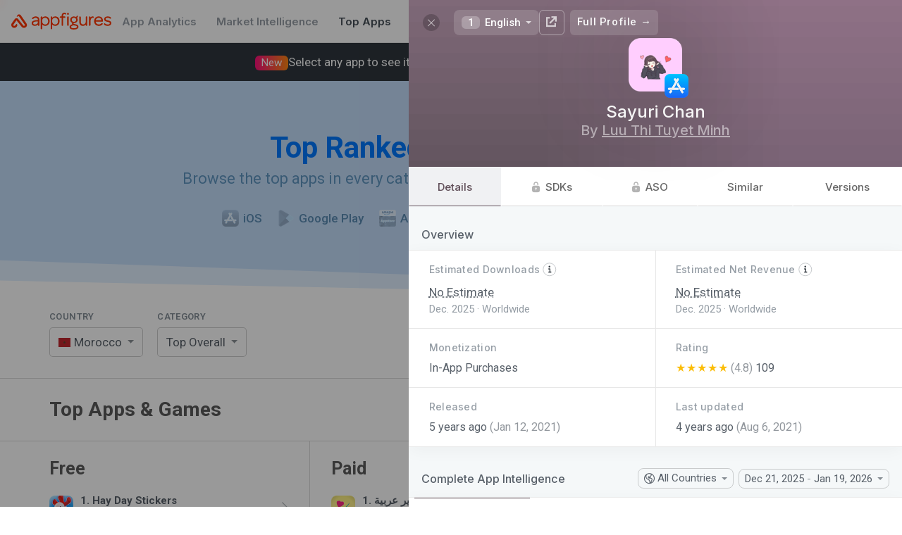

--- FILE ---
content_type: text/html; charset=utf-8
request_url: https://appfigures.com/top-apps/imessage/morocco/top-overall?profile=product.333925620547
body_size: 46008
content:

	<!DOCTYPE html>
	<html lang="en">
	<head>
	<meta http-equiv="Content-Type" content="text/html; charset=utf-8" />
	<meta name="viewport" content="width=device-width, initial-scale=1" />
	<meta http-equiv="X-UA-Compatible" content="IE=edge" />
	<title>Top Apps & Games for iMessage on the iOS App Store in Morocco · Appfigures</title>
	
	<meta  name="title" content="Top Apps & Games for iMessage on the iOS App Store in Morocco" />
	
	<meta  name="description" content="Use Appfigures to track the top free, paid, and grossing iMessage apps in Morocco on the iOS App Store for free." />
	<meta  property="og:site_name" content="Appfigures" />
	<meta  property="og:title" content="Top Apps & Games for iMessage on the iOS App Store in Morocco" />
	
	<meta  property="og:image" content="/_u/assets/appfigures_top_app_store_apps.729c55d0855e12e431d84886ccf8f3a1.png" />
	<meta  property="og:description" content="Use Appfigures to track the top free, paid, and grossing iMessage apps in Morocco on the iOS App Store for free." />
	
	
	<link  rel="image_src" href="/_u/assets/appfigures_top_app_store_apps.729c55d0855e12e431d84886ccf8f3a1.png" type="image/jpeg" />
	<meta  name="twitter:site" content="appfigures" />
	<meta  name="twitter:img:src" content="/_u/assets/appfigures_top_app_store_apps.729c55d0855e12e431d84886ccf8f3a1.png" />
	
	
	
	<meta  name="twitter:card" content="summary" />
	
	
	
	<link  rel="icon" href="https://appfigures.com/favicon.ico" />

	<link  rel="stylesheet" href="https://cdnjs.cloudflare.com/ajax/libs/normalize/3.0.3/normalize.min.css" type="text/css" />
	<!-- We want our page's styles to easily override the font styles, so we put these above. -->
	<script  type="text/javascript" src="//use.fortawesome.com/0982f9db.js"></script>
	
	
	<link  rel="stylesheet" href="//fonts.googleapis.com/css?family=Roboto:300,400,500,600,700|Inter:500,600,700" />

	<link  rel="stylesheet" href="/_u/assets/afb-en-browser_entry_945434643__top_apps_.67528def15b90332bec8.css" type="text/css" />
	
	
	
	
	
		<script async type="text/javascript" src="https://www.googletagmanager.com/gtag/js?id=UA-8382447-1"></script>
		<script  type="text/javascript">
	window.dataLayer = window.dataLayer || [];
	function gtag() { dataLayer.push(arguments); }
	gtag('js', new Date());
	gtag('config', 'UA-8382447-1');
</script>
	
	
		<script  type="text/javascript">
	var _paq = window._paq = window._paq || [];
	/* tracker methods like "setCustomDimension" should be called before "trackPageView" */
	_paq.push(['trackPageView']);
	_paq.push(['enableLinkTracking']);
	(function() {
		var u="https://appfigures.matomo.cloud/";
		_paq.push(['setTrackerUrl', u+'matomo.php']);
		_paq.push(['setSiteId', '1']);
		
	})();
</script>
		<script  type="text/javascript" src="https://cdn.matomo.cloud/appfigures.matomo.cloud/matomo.js"></script>
		
	

	
	</head>
	<body>
	<style  id="app-style">
	/* should work in IE8 */
	* {
    	-moz-box-sizing: border-box;
       	-webkit-box-sizing: border-box;
       	box-sizing: border-box;
	}
</style>
<style  id="react-universal-middleware-classy">.s48735829-1.s48735829-1{min-width:0;overflow-x:hidden;}.s84572559-0{opacity:0.65;}.s101534295-0{display:inline-block;vertical-align:top;}.s105347052-0{border-bottom:1px solid #DBDBDB;padding:30px 0;}.s133569334-4.s133569334-4.s133569334-4.s133569334-4.s133569334-4{cursor:pointer;}html:not(.hover-not-supported) .s133569334-4.s133569334-4.s133569334-4.s133569334-4.s133569334-4:hover{text-decoration:none;color:#586069;}.s142187439-2.s142187439-2.s142187439-2{font-weight:800;background-color:rgba(0,0,0,0.05);}.s189332749-2.s189332749-2.s189332749-2{margin-right:1.4666666666666666em;}html:not(._no) .s189332749-2.s189332749-2.s189332749-2:last-child{margin-right:0;}.s198308776-1.s198308776-1{font-size:15px;text-decoration:none;color:white;padding:0 14px;font-weight:600;}html:not(.hover-not-supported) .s198308776-1.s198308776-1:hover{text-decoration:underline;}.s236717562-1.s236717562-1{color:#0078FE;-webkit-transition:color 0.3s ease;-moz-transition:color 0.3s ease;-ms-transition:color 0.3s ease;-o-transition:color 0.3s ease;transition:color 0.3s ease;}.s248532950-3.s248532950-3.s248532950-3.s248532950-3{cursor:pointer;}html:not(.hover-not-supported) .s248532950-3.s248532950-3.s248532950-3.s248532950-3:hover{background-color:rgba(0,0,0,0.04);}html:not(._no) .s248532950-3.s248532950-3.s248532950-3.s248532950-3:active{background-color:rgba(0,0,0,0.09);}.s251105728-1.s251105728-1{padding-top:32px;padding-bottom:32px;}.s254601907-1.s254601907-1{position:relative;padding-left:14px;}html:not(._no) .s254601907-1.s254601907-1:before{position:absolute;content:"";width:30px;background:rgba(255,255,255,0);background:-moz-linear-gradient(90deg, rgba(255,255,255,0),rgba(255,255,255,1));background:-webkit-linear-gradient(90deg, rgba(255,255,255,0),rgba(255,255,255,1));background:linear-gradient(90deg, rgba(255,255,255,0),rgba(255,255,255,1));-webkit-filter:progid:DXImageTransform.Microsoft.gradient( startColorstr='rgba(255,255,255,0)', endColorstr='rgba(255,255,255,1)',GradientType=0 );-moz-filter:progid:DXImageTransform.Microsoft.gradient( startColorstr='rgba(255,255,255,0)', endColorstr='rgba(255,255,255,1)',GradientType=0 );-ms-filter:progid:DXImageTransform.Microsoft.gradient( startColorstr='rgba(255,255,255,0)', endColorstr='rgba(255,255,255,1)',GradientType=0 );-o-filter:progid:DXImageTransform.Microsoft.gradient( startColorstr='rgba(255,255,255,0)', endColorstr='rgba(255,255,255,1)',GradientType=0 );filter:progid:DXImageTransform.Microsoft.gradient( startColorstr='rgba(255,255,255,0)', endColorstr='rgba(255,255,255,1)',GradientType=0 );top:0;bottom:0;right:100%;}.s308236902-1.s308236902-1{background-color:white;border-bottom:1px solid rgba(0,0,0,0.08);}.s317110655-5.s317110655-5.s317110655-5.s317110655-5.s317110655-5.s317110655-5,.s317110655-6.s317110655-6.s317110655-6.s317110655-6.s317110655-6.s317110655-6.s317110655-6{background-color:rgba(29,74,131,0.05);border-radius:4px;}.s373052819-2.s373052819-2.s373052819-2{color:#5A8BB3;-webkit-transition:color 0.3s ease;-moz-transition:color 0.3s ease;-ms-transition:color 0.3s ease;-o-transition:color 0.3s ease;transition:color 0.3s ease;}.s374823647-1.s374823647-1{border-radius:0 20px 20px 0;border-left:none;}.s392809238-0{line-height:1.35;margin-left:auto;margin-right:auto;}.s418648088-0{max-width:1200px;margin:0 auto;}@media screen{.s418648088-0{padding:0 20px;}}@media screen and (min-width: 1024px){.s418648088-0{padding:0 30px;}}@media screen and (min-width: 1440px){.s418648088-0{max-width:1400px;}}@media screen and (min-width: 2560px){.s418648088-0{max-width:1622px;}}.s445742525-0{min-width:0;flex-grow:1;}.s477461129-4.s477461129-4.s477461129-4.s477461129-4.s477461129-4{font-size:1.0714285714285714rem;}.s516679763-5.s516679763-5.s516679763-5.s516679763-5.s516679763-5.s516679763-5{color:#ff3600;}html:not(.hover-not-supported) .s516679763-5.s516679763-5.s516679763-5.s516679763-5.s516679763-5.s516679763-5:hover{color:#FF682F;}.s527642678-0{display:table-cell;border-collapse:collapse;border-spacing:0;vertical-align:middle;line-height:1;}html:not(.hover-not-supported) .s596096868-8.s596096868-8.s596096868-8.s596096868-8.s596096868-8.s596096868-8.s596096868-8.s596096868-8.s596096868-8:hover{background-color:rgba(225,228,232,0.5);color:rgba(0,0,0,.8);border-color:rgba(0,0,0,0.25);}html:not(._no) .s596096868-8.s596096868-8.s596096868-8.s596096868-8.s596096868-8.s596096868-8.s596096868-8.s596096868-8.s596096868-8:active{background-color:rgba(225,228,232,0.8);color:rgba(0,0,0,.9);border-color:rgba(0,0,0,0.3);}.s611497299-2.s611497299-2.s611497299-2{margin-left:10px;}.s671648398-5.s671648398-5.s671648398-5.s671648398-5.s671648398-5.s671648398-5{background-color:transparent;color:rgba(0,0,0,.6);border-color:#D3D3D3;}html:not(.hover-not-supported) .s674283574-8.s674283574-8.s674283574-8.s674283574-8.s674283574-8.s674283574-8.s674283574-8.s674283574-8.s674283574-8:hover{color:#ffffff;background-color:#1588e6;border-color:#1588e6;}html:not(._no) .s674283574-8.s674283574-8.s674283574-8.s674283574-8.s674283574-8.s674283574-8.s674283574-8.s674283574-8.s674283574-8:active{color:#ffffff;background-color:#1279cc;border-color:#1279cc;}html:not(.hover-not-supported) .s675219064-13.s675219064-13.s675219064-13.s675219064-13.s675219064-13.s675219064-13.s675219064-13.s675219064-13.s675219064-13.s675219064-13.s675219064-13.s675219064-13.s675219064-13.s675219064-13:hover{text-decoration:underline;background:none;color:rgba(0, 0, 0, 0.8);}html:not(._no) .s675219064-13.s675219064-13.s675219064-13.s675219064-13.s675219064-13.s675219064-13.s675219064-13.s675219064-13.s675219064-13.s675219064-13.s675219064-13.s675219064-13.s675219064-13.s675219064-13:active{background:none;color:rgba(0, 0, 0, 0.9);}.s695464805-1.s695464805-1{opacity:0.5;}.s754173115-1.s754173115-1{margin-top:-2px;}.s754173273-1.s754173273-1{margin-top:25px;}.s754173301-3.s754173301-3.s754173301-3.s754173301-3{margin-top:32px;}.s806331093-2.s806331093-2.s806331093-2{width:44px;height:44px;}.s810026470-3.s810026470-3.s810026470-3.s810026470-3{cursor:pointer;}html:not(.hover-not-supported) .s810026470-3.s810026470-3.s810026470-3.s810026470-3:hover{opacity:0.8;}html:not(._no) .s810026470-3.s810026470-3.s810026470-3.s810026470-3:active{opacity:1;}.s851453830-0{font-size:15px;color:#586069;font-family:'Roboto', sans-serif;}html:not(.hover-not-supported) .s876039043-11.s876039043-11.s876039043-11.s876039043-11.s876039043-11.s876039043-11.s876039043-11.s876039043-11.s876039043-11.s876039043-11.s876039043-11.s876039043-11:hover{text-decoration:underline;}@media screen and (max-width: 1023px){.s893415190-1.s893415190-1{max-width:0;}}.s911844753-2.s911844753-2.s911844753-2{color:#ff3600;}@media screen and (max-width: 767px){.s938923247-2.s938923247-2.s938923247-2{display:none;}}.s945002835-3.s945002835-3.s945002835-3.s945002835-3{display:inline-block;vertical-align:middle;}@media screen and (max-width: 1023px){.s993057728-4.s993057728-4.s993057728-4.s993057728-4.s993057728-4{display:block;width:100%;}}.s999077013-0{font-size:25px;font-weight:800;color:#5D5D5D;}@media screen{.s1010604331-1.s1010604331-1{padding:0 10px;}}@media screen and (min-width: 1024px){.s1010604331-1.s1010604331-1{padding:0 15px;}}.s1121779318-0{font-size:13px;color:#838D96;letter-spacing:0.05em;margin-bottom:10px;text-transform:uppercase;cursor:default;}.s1130387195-2.s1130387195-2.s1130387195-2{padding-top:24px;}@media screen and (max-width: 1023px){.s1130387195-2.s1130387195-2.s1130387195-2{padding-top:0;}}.s1156356506-1.s1156356506-1{flex-grow:0;flex-shrink:0;}.s1163563274-2.s1163563274-2.s1163563274-2{margin-right:0.696888888888889em;}html:not(._no) .s1163563274-2.s1163563274-2.s1163563274-2:last-child{margin-right:0;}.s1222166139-0{font-size:16px;text-align:center;padding:15px 0;border:1px solid #ddd;cursor:pointer;-webkit-tap-highlight-color:transparent;}html:not(._no) .s1222166139-0:active{background-color:rgba(0,0,0,0.1);}.s1234328926-1.s1234328926-1{display:inline-flex;justify-content:center;align-items:center;position:relative;-webkit-transition:opacity 200ms ease;-moz-transition:opacity 200ms ease;-ms-transition:opacity 200ms ease;-o-transition:opacity 200ms ease;transition:opacity 200ms ease;opacity:0.5;}html:not(._no) .s1234328926-1.s1234328926-1:before{content:"";position:absolute;top:-10px;left:-10px;right:-10px;bottom:-10px;}.s1247110000-5.s1247110000-5.s1247110000-5.s1247110000-5.s1247110000-5.s1247110000-5{background-color:#1797ff;border-color:#1797ff;color:#ffffff;}.s1253719355-1.s1253719355-1{min-width:0;}.s1279526054-7.s1279526054-7.s1279526054-7.s1279526054-7.s1279526054-7.s1279526054-7.s1279526054-7.s1279526054-7{color:rgba(0,0,0,.6);background-color:transparent;border-color:transparent;}.s1280429709-0{text-decoration:none;flex-shrink:0;display:-webkit-box;display:-moz-box;display:-ms-flexbox;display:-webkit-flex;display:flex;align-items:center;white-space:nowrap;}.s1371029968-4.s1371029968-4.s1371029968-4.s1371029968-4.s1371029968-4{font-size:0.9375rem;}.s1376732636-0,.s1376732636-1.s1376732636-1{overflow:hidden;text-overflow:ellipsis;white-space:nowrap;}.s1406853486-0{white-space:normal;}.s1407007250-1.s1407007250-1,.s1407007250-2.s1407007250-2.s1407007250-2{white-space:nowrap;}.s1441589749-1.s1441589749-1{position:absolute;top:50%;right:0;-webkit-transform:translateY(-50%);-moz-transform:translateY(-50%);-ms-transform:translateY(-50%);-o-transform:translateY(-50%);transform:translateY(-50%);margin-right:12px;}@media screen{.s1473967406-2.s1473967406-2.s1473967406-2{padding-left:10px;padding-right:10px;}}@media screen and (min-width: 1024px){.s1473967406-2.s1473967406-2.s1473967406-2{padding-left:15px;padding-right:15px;}}.s1480166948-1.s1480166948-1{padding:0;}.s1488507463-0{text-align:left;}.s1528710192-1.s1528710192-1{display:contents;}.s1596516835-0{font-weight:bold;margin-bottom:1px;}.s1619355065-1.s1619355065-1{text-align:left;-webkit-user-select:none;-moz-user-select:none;-ms-user-select:none;-o-user-select:none;user-select:none;font-size:17px;background:#FFFFFF;border:1px solid rgba(0,0,0,0.2);border-radius:5px;padding:0 29px 0 12px;position:relative;line-height:40px;cursor:pointer;}.s1652095452-0{white-space:nowrap;overflow:hidden;text-overflow:ellipsis;}.s1658082594-0{font-size:34px;font-weight:800;margin:0 0 7px 0;}@media screen and (min-width: 768px){.s1658082594-0{font-size:42px;}}.s1674741723-8.s1674741723-8.s1674741723-8.s1674741723-8.s1674741723-8.s1674741723-8.s1674741723-8.s1674741723-8.s1674741723-8{background:none;border-color:transparent;}.s1685244860-0{background-repeat:no-repeat;background-size:contain;background-position:50%;position:relative;display:inline-block;width:1.0666666666666667em;line-height:0.8em;}html:not(._no) .s1685244860-0:before{content:"\00a0";}.s1693854916-0{color:#1797ff;background:-moz-linear-gradient(50deg, #1797ff,#9582ff);background:-webkit-linear-gradient(50deg, #1797ff,#9582ff);background:linear-gradient(50deg, #1797ff,#9582ff);-webkit-filter:progid:DXImageTransform.Microsoft.gradient( startColorstr='#1797ff', endColorstr='#9582ff',GradientType=0 );-moz-filter:progid:DXImageTransform.Microsoft.gradient( startColorstr='#1797ff', endColorstr='#9582ff',GradientType=0 );-ms-filter:progid:DXImageTransform.Microsoft.gradient( startColorstr='#1797ff', endColorstr='#9582ff',GradientType=0 );-o-filter:progid:DXImageTransform.Microsoft.gradient( startColorstr='#1797ff', endColorstr='#9582ff',GradientType=0 );filter:progid:DXImageTransform.Microsoft.gradient( startColorstr='#1797ff', endColorstr='#9582ff',GradientType=0 );-webkit-background-clip:text;-webkit-text-fill-color:transparent;}.s1738534626-5.s1738534626-5.s1738534626-5.s1738534626-5.s1738534626-5.s1738534626-5{color:#444d56 !important;}.s1753579873-1.s1753579873-1{margin-bottom:8px;letter-spacing:0.03em;font-size:13px;font-weight:600;}.s1817448281-1.s1817448281-1{width:24px;height:24px;}html:not(._no) .s1894889573-1.s1894889573-1:before{top:-100px;background-color:#E0EFFF;-webkit-transform:skew(0, 1.2deg) translateY(20px);-moz-transform:skew(0, 1.2deg) translateY(20px);-ms-transform:skew(0, 1.2deg) translateY(20px);-o-transform:skew(0, 1.2deg) translateY(20px);transform:skew(0, 1.2deg) translateY(20px);-webkit-transition:transform 1.5s ease;-moz-transition:transform 1.5s ease;-ms-transition:transform 1.5s ease;-o-transition:transform 1.5s ease;transition:transform 1.5s ease;}html:not(._no) .s1894889573-1.s1894889573-1:after{top:-100px;background-color:#C3DDFA;-webkit-transform:skew(0, 2deg);-moz-transform:skew(0, 2deg);-ms-transform:skew(0, 2deg);-o-transform:skew(0, 2deg);transform:skew(0, 2deg);-webkit-transition:transform 1.5s ease;-moz-transition:transform 1.5s ease;-ms-transition:transform 1.5s ease;-o-transition:transform 1.5s ease;transition:transform 1.5s ease;}.s1903982044-1.s1903982044-1{height:60px;}.s1961930317-1.s1961930317-1{max-width:25em;margin:auto;font-size:1.1428571428571428em;color:rgba(0,0,0,0.5);line-height:1.4;font-weight:500;}.s1962278777-1.s1962278777-1{padding:8px 16px;border:1px solid #aaa;line-height:1em;vertical-align:baseline;margin:0 .25em 0 0;white-space:nowrap;border-radius:4px;-webkit-user-select:none;-moz-user-select:none;-ms-user-select:none;-o-user-select:none;user-select:none;}.s1967500409-0{vertical-align:middle;font-size:17px;}.s1974662022-3.s1974662022-3.s1974662022-3.s1974662022-3{margin-right:3px;margin-top:-3px;vertical-align:middle;}.s1982987657-0{display:block;max-width:100%;}.s1991117132-0{display:inline-block;text-decoration:none;color:inherit;}.s1996767410-0{display:table;width:100%;}.s2073160135-0{position:relative;}.s2105973772-3.s2105973772-3.s2105973772-3.s2105973772-3{gap:16px;}.s2146144625-3.s2146144625-3.s2146144625-3.s2146144625-3{gap:8px;}@media screen and (max-width: 1023px){.s-1187220989-1.s-1187220989-1{border-bottom:none;padding-bottom:0;}}.s-11599983-0{margin:0;font-size:28px;color:#5B5B5B;}@media screen and (max-width: 1023px){.s-11599983-0{font-size:24px;}}.s-1464525274-0{font-size:18px;color:#9D9D9D;}@media screen and (max-width: 767px){.s-1464525274-0{margin-top:6px;}}.s-979518742-1.s-979518742-1{border-radius:20px 0 0 20px;border-right:none;}.s-970962873-1.s-970962873-1{padding-left:1rem;padding-right:1rem;}.s-470096881-0{display:-webkit-box;display:-moz-box;display:-ms-flexbox;display:-webkit-flex;display:flex;}.s-70284628-2.s-70284628-2.s-70284628-2{justify-content:space-between;}.s-1601421542-0{font-size:22px;display:inline-block;}.s-316142925-0{color:#FF3000;vertical-align:middle;height:1.1em;fill:currentColor;}.s-131836401-1.s-131836401-1{color:white;text-decoration:none;}.s-861460965-2.s-861460965-2.s-861460965-2{font-family:Inter, Roboto, sans-serif;}.s-421495095-3.s-421495095-3.s-421495095-3.s-421495095-3{color:#959da5;}.s-1931331885-0{text-align:center;padding:40px 0;position:relative;margin-bottom:20px;}@media screen and (min-width: 768px){.s-1931331885-0{padding:70px 0;}}.s-1401504133-0{position:absolute;top:0;left:0;width:100%;height:100%;z-index:-1;}html:not(._no) .s-1401504133-0:before{position:absolute;top:0;left:0;bottom:0;right:0;content:"";background-color:blue;}html:not(._no) .s-1401504133-0:after{position:absolute;top:0;left:0;bottom:0;right:0;content:"";background-color:blue;}.s-1924623423-0{font-size:20px;font-weight:400;margin:0;}@media screen and (min-width: 768px){.s-1924623423-0{font-size:22px;}}.s-1711393631-1.s-1711393631-1{color:#5E95C0;-webkit-transition:color 0.3s ease;-moz-transition:color 0.3s ease;-ms-transition:color 0.3s ease;-o-transition:color 0.3s ease;transition:color 0.3s ease;}.s-984218880-1.s-984218880-1{padding-left:1rem;padding-right:1rem;margin-left:auto;margin-right:auto;}@media screen and (max-width: 39.9375em){.s-984218880-1.s-984218880-1{margin-left:auto;margin-right:auto;}}@media screen and (min-width: 40em){.s-984218880-1.s-984218880-1{width:45rem;}}@media screen and (min-width: 64em){.s-984218880-1.s-984218880-1{max-width:1700px;width:auto;padding-left:4rem;padding-right:4rem;}}.s-5254545-0,.s-5254545-1.s-5254545-1{display:inline-block;}.s-624150800-1.s-624150800-1,.s-624150800-2.s-624150800-2.s-624150800-2{display:block;width:100%;margin-right:0;}.s-1145540497-1.s-1145540497-1{display:inline-block;}html:not(._no) .s-1145540497-1.s-1145540497-1:last-child{margin-right:0;}.s-4262409-0{text-decoration:none;color:inherit;}html:not(._no) .s-4262409-0:visited{color:inherit;}.s-1674834029-1.s-1674834029-1{font-weight:500;}.s-153018898-2.s-153018898-2.s-153018898-2{vertical-align:middle;margin-right:0.4em;}.s-952030975-3.s-952030975-3.s-952030975-3.s-952030975-3{-webkit-filter:sepia(1) hue-rotate(170deg);-moz-filter:sepia(1) hue-rotate(170deg);-ms-filter:sepia(1) hue-rotate(170deg);-o-filter:sepia(1) hue-rotate(170deg);filter:sepia(1) hue-rotate(170deg);opacity:0.6;}.s-476269666-0{vertical-align:middle;}.s-972318081-1.s-972318081-1{background-color:rgba(29,74,131,0.05);display:inline-block;height:0.95em;border-radius:4px;max-width:100%;}.s-683877746-2.s-683877746-2.s-683877746-2{color:#0078FE;}.s-1674833068-3.s-1674833068-3.s-1674833068-3.s-1674833068-3{font-weight:600;}.s-1644901771-1.s-1644901771-1{margin-right:20px;}html:not(._no) .s-1644901771-1.s-1644901771-1:last-child{margin-right:0;}@media screen and (max-width: 1023px){.s-1644901771-1.s-1644901771-1{display:block;text-align:left;float:none;margin-bottom:10px;width:100%;}}@media screen and (min-width: 768px){.s-1878861892-2.s-1878861892-2.s-1878861892-2{display:none;}}.s-1149163572-0{position:relative;display:inline-block;}.s-1691786441-1.s-1691786441-1{display:block;}.s-1570485343-0{position:absolute;font-size:16px;top:0;bottom:0;left:0;right:0;-webkit-tap-highlight-color:transparent;-webkit-appearance:menulist-button;opacity:0;width:100%;height:100%;cursor:pointer;}html:not(.hover-not-supported) .s-270515881-2.s-270515881-2.s-270515881-2:hover{border-color:rgba(0,0,0,0.3);-webkit-box-shadow:0 3px 13px 0 rgba(0,0,0,0.04);-moz-box-shadow:0 3px 13px 0 rgba(0,0,0,0.04);-ms-box-shadow:0 3px 13px 0 rgba(0,0,0,0.04);-o-box-shadow:0 3px 13px 0 rgba(0,0,0,0.04);box-shadow:0 3px 13px 0 rgba(0,0,0,0.04);}html:not(._no) .s-270515881-2.s-270515881-2.s-270515881-2:active{border-color:rgba(0,0,0,0.4);-webkit-transform:translateY(1px);-moz-transform:translateY(1px);-ms-transform:translateY(1px);-o-transform:translateY(1px);transform:translateY(1px);-webkit-transition:transform 0.3s ease;-moz-transition:transform 0.3s ease;-ms-transition:transform 0.3s ease;-o-transition:transform 0.3s ease;transition:transform 0.3s ease;-webkit-box-shadow:0 1px 13px 0 rgba(0,0,0,0.04);-moz-box-shadow:0 1px 13px 0 rgba(0,0,0,0.04);-ms-box-shadow:0 1px 13px 0 rgba(0,0,0,0.04);-o-box-shadow:0 1px 13px 0 rgba(0,0,0,0.04);box-shadow:0 1px 13px 0 rgba(0,0,0,0.04);}.s-908060236-0{position:fixed;top:-100000px;left:-10000px;width:0;height:0;visibility:hidden;opacity:0;}.s-1303906991-2.s-1303906991-2.s-1303906991-2{width:20px;height:20px;}.s-542065044-4.s-542065044-4.s-542065044-4.s-542065044-4.s-542065044-4,.s-542065044-5.s-542065044-5.s-542065044-5.s-542065044-5.s-542065044-5.s-542065044-5{overflow:hidden;}.s-192198811-0{position:absolute;top:0;left:0;bottom:0;right:0;}.s-60031549-0{display:inline-block;vertical-align:middle;font-size:0.9333333333333333em;}.s-801413525-0{border:0.29em solid;display:inline-block;width:0;height:0;vertical-align:middle;opacity:0.7;}.s-1224225933-1.s-1224225933-1{border-left-color:transparent;border-right-color:transparent;border-bottom-color:transparent;margin-bottom:-0.15em;}.s-745432314-0{display:inline-block;vertical-align:top;margin-right:4px;}html:not(._no) .s-745432314-0:last-child{margin-right:0;}@media screen and (max-width: 767px){.s-898291187-1.s-898291187-1,.s-898291187-3.s-898291187-3.s-898291187-3.s-898291187-3{display:block;width:100% !important;}}.s-1842362714-1.s-1842362714-1{width:1%;}.s-1326580207-3.s-1326580207-3.s-1326580207-3.s-1326580207-3{margin-right:0;}@media screen{.s-1326580207-3.s-1326580207-3.s-1326580207-3.s-1326580207-3{margin-bottom:20px;margin-top:20px;}}@media screen and (min-width: 1024px){.s-1326580207-3.s-1326580207-3.s-1326580207-3.s-1326580207-3{margin-bottom:30px;margin-top:30px;display:none;}}.s-1400789251-0{white-space:normal;display:inline-block;vertical-align:middle;}.s-1447181448-0{display:inline-block;border-right:1px solid #DBDBDB;vertical-align:top;}html:not(._no) .s-1447181448-0:last-child{border-right:none;}@media screen and (max-width: 1023px){.s-1447181448-0{border-right:none;}}.s-700142391-3.s-700142391-3.s-700142391-3.s-700142391-3{width:33.33%;}.s-1469806460-0{padding-bottom:14px;}@media screen{.s-597606226-1.s-597606226-1{padding-left:10px;}}@media screen and (min-width: 1024px){.s-597606226-1.s-597606226-1{padding-left:15px;}}@media screen and (max-width: 1023px){.s-597606226-1.s-597606226-1{display:none;}}@media screen and (max-width: 1023px){.s-355733509-4.s-355733509-4.s-355733509-4.s-355733509-4.s-355733509-4{display:none;}}.s-1362551351-0{display:-webkit-box;display:-moz-box;display:-ms-flexbox;display:-webkit-flex;display:flex;align-items:center;}.s-449811033-1.s-449811033-1{padding:8px 10px;border-radius:6px;-webkit-tap-highlight-color:transparent;}.s-694150450-2.s-694150450-2.s-694150450-2{margin-right:10px;}.s-469855410-3.s-469855410-3.s-469855410-3.s-469855410-3{display:none;}@media screen and (min-width: 1024px) and (max-width: 1439px){.s-495625591-4.s-495625591-4.s-495625591-4.s-495625591-4.s-495625591-4{width:34px;height:34px;}}.s-503660743-2.s-503660743-2.s-503660743-2{margin-right:8px;padding:2px 9px;border-radius:6px;background-color:rgba(0,0,0,0.08);opacity:0.8;}html:not(.hover-not-supported) .s-503660743-2.s-503660743-2.s-503660743-2:hover{opacity:1;background-color:rgba(0,0,0,0.15);}.s-2093813499-0{font-size:1em;}.s-1439337022-0{font-weight:bold;}.s-25858411-0{text-align:center;}.s-918945187-1.s-918945187-1{position:relative;}html:not(._no) .s-918945187-1.s-918945187-1:after{-webkit-mask-image:linear-gradient(rgba(0,0,0,0), rgba(0,0,0,1));content:"";position:absolute;background-color:#ffffff;height:85px;bottom:100%;left:0;width:100%;pointer-events:none;}.s-2050467594-2.s-2050467594-2.s-2050467594-2{height:100%;display:-webkit-box;display:-moz-box;display:-ms-flexbox;display:-webkit-flex;display:flex;flex-direction:column;justify-content:center;}.s-89670873-3.s-89670873-3.s-89670873-3.s-89670873-3{padding-top:48px;padding-right:24px;padding-bottom:48px;padding-left:24px;}.s-1519300489-1.s-1519300489-1{font-size:1.4285714285714286em;margin-bottom:5px;font-weight:600;max-width:25em;}.s-1438268057-2.s-1438268057-2.s-1438268057-2{font-size:20px;font-weight:700;font-family:Inter, Roboto, sans-serif;color:#586069;}.s-375259137-0{margin-left:auto;margin-right:auto;}.s-651590515-2.s-651590515-2.s-651590515-2{border-radius:8px;}.s-2142358302-3.s-2142358302-3.s-2142358302-3.s-2142358302-3{padding:0 0.9333333333333333em;height:2.4em;line-height:2.4em;margin:0 0.4em 0 0;text-align:center;border:1px solid;-webkit-tap-highlight-color:rgba(0, 0, 0, 0);-webkit-transition:opacity 0.2s ease,background-color 0.2s ease,color 0.2s ease,box-shadow 0.2s ease,background 0.2s ease, border 0.2s ease;-moz-transition:opacity 0.2s ease,background-color 0.2s ease,color 0.2s ease,box-shadow 0.2s ease,background 0.2s ease, border 0.2s ease;-ms-transition:opacity 0.2s ease,background-color 0.2s ease,color 0.2s ease,box-shadow 0.2s ease,background 0.2s ease, border 0.2s ease;-o-transition:opacity 0.2s ease,background-color 0.2s ease,color 0.2s ease,box-shadow 0.2s ease,background 0.2s ease, border 0.2s ease;transition:opacity 0.2s ease,background-color 0.2s ease,color 0.2s ease,box-shadow 0.2s ease,background 0.2s ease, border 0.2s ease;}html:not(._no) .s-2142358302-3.s-2142358302-3.s-2142358302-3.s-2142358302-3:last-child{margin-right:0;}.s-854240369-6.s-854240369-6.s-854240369-6.s-854240369-6.s-854240369-6.s-854240369-6.s-854240369-6,.s-854240369-7.s-854240369-7.s-854240369-7.s-854240369-7.s-854240369-7.s-854240369-7.s-854240369-7.s-854240369-7,.s-854240369-9.s-854240369-9.s-854240369-9.s-854240369-9.s-854240369-9.s-854240369-9.s-854240369-9.s-854240369-9.s-854240369-9.s-854240369-9,.s-854240369-10.s-854240369-10.s-854240369-10.s-854240369-10.s-854240369-10.s-854240369-10.s-854240369-10.s-854240369-10.s-854240369-10.s-854240369-10.s-854240369-10{cursor:pointer;}.s-1581092007-5.s-1581092007-5.s-1581092007-5.s-1581092007-5.s-1581092007-5.s-1581092007-5{text-align:inherit;font-weight:normal;padding-left:0;padding-right:0;letter-spacing:inherit;border-radius:0;}.s-966676670-6.s-966676670-6.s-966676670-6.s-966676670-6.s-966676670-6.s-966676670-6.s-966676670-6{height:auto;line-height:normal;-webkit-user-select:auto;-moz-user-select:auto;-ms-user-select:auto;-o-user-select:auto;user-select:auto;font-size:inherit;font-weight:inherit;margin:0;}html:not(.hover-not-supported) .s-1301297126-12.s-1301297126-12.s-1301297126-12.s-1301297126-12.s-1301297126-12.s-1301297126-12.s-1301297126-12.s-1301297126-12.s-1301297126-12.s-1301297126-12.s-1301297126-12.s-1301297126-12.s-1301297126-12:hover{color:rgba(0,0,0,.8);background-color:rgba(225,228,232,0.5);border-color:transparent;}html:not(._no) .s-1301297126-12.s-1301297126-12.s-1301297126-12.s-1301297126-12.s-1301297126-12.s-1301297126-12.s-1301297126-12.s-1301297126-12.s-1301297126-12.s-1301297126-12.s-1301297126-12.s-1301297126-12.s-1301297126-12:active{color:rgba(0,0,0,.9);background-color:rgba(225,228,232,0.8);border-color:transparent;}</style>
<style  data-emotion-css="t72bdy">.af-t72bdy{position:relative;vertical-align:middle;}</style>
	<div id="app-root" style="display: inline"><span class="s851453830-0 s1528710192-1" data-reactroot=""><div class=" Fq8gA4TF7gW6n_b9BMBi s92522-0 s308236902-1"><div class="s1982987657-0 s-970962873-1"><div class=" Fq8gA4TF7gW6n_b9BMBi s-470096881-0 s1903982044-1 s-70284628-2"><div class=" Fq8gA4TF7gW6n_b9BMBi s-470096881-0 s1253719355-1 s777818589-2 s2105973772-3"><a href="/" class=" Fq8gA4TF7gW6n_b9BMBi s1280429709-0"><div class="s-1601421542-0 s754173115-1"><svg width="143" height="24" viewBox="0 0 143 24" fill="none" xmlns="http://www.w3.org/2000/svg" alt="Appfigures" class="s-316142925-0 s-131836401-1 s911844753-2"><g fill="FF4600"><path d="M21.6605 19.6419C22.5027 18.2382 22.4516 16.605 21.5296 15.2524L13.6432 3.8087C12.8922 2.71897 11.5357 2.03113 10.2771 2.44036C10.2045 2.46397 10.1316 2.48957 10.0579 2.51753C9.51948 2.722 9.0985 3.1391 8.76373 3.60779L7.86915 4.86019C7.74891 5.02853 7.73373 5.25022 7.82988 5.43338C7.97368 5.70728 8.31555 5.80792 8.58481 5.65561L9.66856 5.04258C9.92578 4.89708 10.2309 4.86182 10.5146 4.94484C10.7574 5.01592 10.9682 5.169 11.1108 5.37799L19.0199 16.9629C19.2745 17.3364 19.2885 17.8239 19.056 18.2115C18.6388 18.9067 17.6156 18.9694 17.1135 18.3328L9.7017 8.93355C8.47279 7.37511 6.08798 7.44559 4.95323 9.07387L0.753792 15.0998C-0.0809157 16.2976 -0.228828 17.7587 0.342203 19.1023C1.70978 22.3201 6.07452 22.559 7.93281 19.6016C8.06861 19.3855 8.19388 19.1706 8.31067 18.9613C8.80718 18.0714 8.64145 16.9345 7.93488 16.2002C7.75107 16.0092 7.44327 16.0155 7.26622 16.2128C6.85216 16.6742 6.10225 17.4958 5.35517 18.2429C4.47596 19.1221 3.4369 18.9622 3.03726 18.083C2.85237 17.6763 3.00864 17.1764 3.24564 16.8364L7.13881 11.2499C7.26095 11.0746 7.51733 11.0662 7.65077 11.233L14.7286 20.0812C16.5468 22.387 20.1497 22.1599 21.6605 19.6419Z" fill="currentColor"></path><path fill-rule="evenodd" clip-rule="evenodd" d="M136.339 12.9525L136.338 12.9523C135.378 12.7449 134.249 12.4969 133.361 11.9712C132.913 11.7058 132.518 11.3652 132.236 10.9156C131.952 10.4643 131.79 9.91595 131.79 9.24912C131.79 8.06677 132.293 7.05945 133.177 6.35276C134.058 5.64934 135.302 5.25322 136.779 5.25322C138.324 5.25322 139.515 5.56542 140.328 6.01266C141.127 6.45219 141.611 7.05526 141.611 7.65264C141.611 7.8437 141.551 8.01515 141.467 8.16145C141.362 8.34325 141.214 8.46662 141.04 8.53304C140.869 8.59798 140.686 8.6035 140.513 8.5758C140.171 8.52103 139.823 8.33031 139.559 8.10589C138.881 7.52813 137.946 7.15558 136.779 7.15558C135.789 7.15558 135.057 7.36565 134.579 7.69855C134.11 8.02576 133.875 8.47837 133.875 9.01391C133.875 9.31129 133.94 9.53884 134.059 9.72452C134.178 9.91193 134.363 10.0742 134.63 10.2216C135.177 10.5222 136.01 10.732 137.168 10.982L137.169 10.9822C137.187 10.9863 137.206 10.9903 137.224 10.9944C138.209 11.2118 139.364 11.4667 140.276 11.9911C140.745 12.2606 141.159 12.6063 141.456 13.0637C141.754 13.523 141.925 14.0822 141.925 14.7636C141.925 15.9836 141.423 16.9994 140.515 17.7044C139.614 18.4048 138.33 18.7856 136.779 18.7856C135.083 18.7856 133.76 18.3783 132.854 17.8381C132.402 17.5683 132.049 17.263 131.807 16.9545C131.568 16.6496 131.424 16.3241 131.424 16.0181C131.424 15.7396 131.534 15.5193 131.681 15.3544C131.922 15.0825 132.248 15.0452 132.537 15.113C132.819 15.179 133.091 15.3473 133.3 15.5324C133.941 16.102 135.13 16.8833 136.831 16.8833C137.836 16.8833 138.589 16.679 139.083 16.3477C139.568 16.0225 139.813 15.5703 139.813 15.0249C139.813 14.6879 139.74 14.435 139.61 14.2331C139.478 14.0296 139.277 13.8592 138.99 13.7083C138.404 13.4 137.527 13.2033 136.339 12.9525Z" fill="currentColor"></path><path fill-rule="evenodd" clip-rule="evenodd" d="M117.576 12.0717C117.576 14.0344 118.256 15.7157 119.437 16.907C120.618 18.0984 122.287 18.7856 124.238 18.7856C125.968 18.7856 127.325 18.2959 128.256 17.6858C128.72 17.3813 129.081 17.0447 129.329 16.7206C129.571 16.4035 129.723 16.0727 129.723 15.7829C129.723 15.5519 129.658 15.3573 129.554 15.1979C129.438 15.0189 129.28 14.9048 129.098 14.8513C128.921 14.7993 128.736 14.8087 128.563 14.8486C128.22 14.9278 127.876 15.1383 127.617 15.3612C126.879 15.9977 125.658 16.8049 124.238 16.8049C121.78 16.8049 119.983 15.1363 119.757 12.7223H129.177C129.435 12.7223 129.687 12.7013 129.867 12.5634C130.068 12.4098 130.115 12.1686 130.115 11.9149V11.7581C130.115 9.81654 129.525 8.1882 128.466 7.04291C127.404 5.89588 125.889 5.25322 124.081 5.25322C120.335 5.25322 117.576 8.1645 117.576 12.0717ZM127.827 10.7938C127.714 9.72314 127.325 8.85383 126.727 8.24203C126.086 7.58576 125.188 7.20785 124.081 7.20785C121.942 7.20785 120.276 8.66305 119.837 10.7938H127.827Z" fill="currentColor"></path><path fill-rule="evenodd" clip-rule="evenodd" d="M112.413 6.93883L112.413 6.31001C112.413 5.71974 111.935 5.24125 111.345 5.24126C110.754 5.24126 110.276 5.71978 110.276 6.31007L110.276 17.6636C110.276 18.2611 110.76 18.7455 111.358 18.7455C111.955 18.7455 112.44 18.2611 112.44 17.6636V12.6468C112.44 9.53959 113.437 8.12636 114.155 7.55467C114.525 7.25989 115.006 7.10701 115.491 7.10535C115.587 7.10503 115.682 7.11197 115.772 7.12875C115.901 7.15283 116.015 7.17738 116.115 7.20147C116.353 7.25864 116.607 7.21068 116.811 7.09756C117.015 6.98432 117.194 6.79065 117.245 6.53267C117.333 6.09464 117.162 5.57956 116.662 5.42187C116.372 5.33058 115.979 5.25382 115.479 5.25336C114.598 5.21995 113.85 5.45598 113.253 5.93707C112.922 6.20356 112.643 6.5407 112.413 6.93883Z" fill="currentColor"></path><path fill-rule="evenodd" clip-rule="evenodd" d="M105.669 16.9951V17.6768C105.669 18.267 106.148 18.7455 106.738 18.7455C107.329 18.7455 107.807 18.267 107.807 17.6768V6.32311C107.807 5.72562 107.323 5.24125 106.725 5.24125C106.128 5.24125 105.643 5.72562 105.643 6.32311V13.1943C105.643 13.9149 105.517 14.6109 105.108 15.1361C104.349 16.1135 103.231 16.7267 101.903 16.7267C100.848 16.7267 100.048 16.3749 99.5084 15.7489C98.9645 15.118 98.6598 14.179 98.6598 12.9605V6.32311C98.6598 5.72562 98.1754 5.24125 97.578 5.24125C96.9805 5.24125 96.4961 5.72562 96.4961 6.32311V13.065C96.4961 14.7472 96.9165 16.1798 97.7869 17.1954C98.6621 18.2164 99.9666 18.7858 101.668 18.7858C103.379 18.7858 104.733 18.0779 105.669 16.9951Z" fill="currentColor"></path><path fill-rule="evenodd" clip-rule="evenodd" d="M82.7131 20.37C82.7131 20.9772 82.8375 21.5176 83.0988 21.9846C83.3603 22.4521 83.7518 22.8333 84.2662 23.1322C85.2869 23.7253 86.8005 24 88.7998 24C90.8207 24 92.4548 23.6508 93.5922 22.9848C94.7405 22.3124 95.3831 21.3137 95.3831 20.0564C95.3831 18.9751 94.865 18.2052 94.1259 17.6579C93.3964 17.1176 92.4462 16.7885 91.5484 16.5641C91.1128 16.4539 90.7233 16.3631 90.3768 16.2823L90.3763 16.2822C89.8007 16.1481 89.3436 16.0415 88.9899 15.9196C88.7103 15.8232 88.5301 15.7277 88.4208 15.6245C88.3225 15.5317 88.2744 15.4266 88.2744 15.2737C88.2744 15.1352 88.2862 15.0232 88.3504 14.8921C88.5302 14.905 88.7185 14.905 88.896 14.905H88.9044C91.9362 14.905 94.2593 12.811 94.2593 10.099C94.2593 9.08174 93.8907 8.1185 93.2973 7.34545L94.4625 5.6725C94.7587 5.2472 94.6411 4.66084 94.2039 4.38257C93.7833 4.11489 93.2256 4.23482 92.9522 4.65177L91.9743 6.14322C91.1064 5.5943 90.0397 5.26674 88.9044 5.26674C85.8866 5.26674 83.6278 7.47645 83.6278 10.2035C83.6278 12.114 84.7949 13.7178 86.5875 14.4619C86.3549 14.788 86.1891 15.1801 86.1891 15.5873C86.1891 16.0383 86.3194 16.3823 86.5186 16.6507C85.5194 16.8948 84.6266 17.3012 83.9561 17.8625C83.1915 18.5025 82.7131 19.3481 82.7131 20.37ZM91.1874 12.283C91.7258 11.7685 92.0433 11.0339 92.0433 10.1512C92.0433 9.26816 91.7255 8.52 91.1798 7.99233C90.6338 7.46432 89.8448 7.14296 88.8782 7.14296C87.9645 7.14296 87.202 7.45083 86.669 7.97185C86.1365 8.49235 85.8177 9.24054 85.8177 10.1512C85.8177 11.0326 86.1408 11.7674 86.6829 12.2826C87.226 12.7986 88.0027 13.1072 88.9305 13.1072C89.872 13.1072 90.6482 12.7983 91.1874 12.283ZM92.7767 19.2213C92.4779 18.9771 92.0456 18.7838 91.5234 18.616C89.9357 18.106 88.2204 17.9098 86.6958 18.4598C85.523 18.883 84.8296 19.5396 84.8296 20.3567C84.8296 20.8984 85.1219 21.3313 85.7781 21.6429C86.4475 21.9608 87.4718 22.1366 88.8571 22.1366C90.265 22.1366 91.3748 21.9355 92.1237 21.5719C92.8647 21.2121 93.2244 20.7113 93.2244 20.0953C93.2244 19.7364 93.067 19.4584 92.7767 19.2213Z" fill="currentColor"></path><path fill-rule="evenodd" clip-rule="evenodd" d="M79.3581 17.6637V6.32309C79.3581 5.7256 79.8425 5.24124 80.4399 5.24124C81.0374 5.24124 81.5218 5.7256 81.5218 6.32309V17.6637C81.5218 18.2612 81.0374 18.7455 80.4399 18.7455C79.8425 18.7455 79.3581 18.2612 79.3581 17.6637ZM80.4269 2.92181C79.695 2.92181 79.0967 2.31647 79.0967 1.56554C79.0967 0.777899 79.7056 0.20927 80.4792 0.20927C81.2373 0.20927 81.8093 0.788541 81.8093 1.56554C81.8093 2.35318 81.2004 2.92181 80.4269 2.92181Z" fill="currentColor"></path><path fill-rule="evenodd" clip-rule="evenodd" d="M73.5473 4.7276C73.5473 3.70801 73.6977 3.02112 73.9848 2.59329C74.2579 2.18635 74.6783 1.98076 75.3272 1.98076C75.6264 1.98076 75.9932 2.09628 76.3366 2.24626C76.6483 2.38236 77.0377 2.46911 77.3668 2.42421C77.5333 2.40149 77.7042 2.34211 77.8356 2.21676C77.9726 2.08611 78.0425 1.90682 78.0425 1.69602C78.0425 1.22545 77.7886 0.792096 77.3237 0.485895C76.8627 0.182234 76.1931 0 75.3272 0C74.0711 0 73.0838 0.412119 72.4164 1.2251C71.7553 2.03035 71.4358 3.19545 71.4358 4.64927L71.436 5.24105H69.7869C69.2399 5.24105 68.7965 5.68446 68.7965 6.23143C68.7965 6.7784 69.2399 7.22181 69.7869 7.22181H71.4361L71.4359 17.6765C71.4358 18.2668 71.9144 18.7453 72.5046 18.7453C73.0949 18.7453 73.5734 18.2668 73.5734 17.6766L73.5737 7.22181H75.8763C76.4233 7.22181 76.8667 6.7784 76.8667 6.23143C76.8667 5.68446 76.4233 5.24105 75.8763 5.24105H73.5475L73.5473 4.7276Z" fill="currentColor"></path><path fill-rule="evenodd" clip-rule="evenodd" d="M55.8803 22.5405V6.31004C55.8803 5.71977 56.3588 5.24125 56.9491 5.24125C57.5394 5.24125 58.0179 5.71977 58.0179 6.31004V7.22581C59.1245 5.95947 60.5407 5.25336 62.4374 5.25336C65.8736 5.25336 68.5503 7.93394 68.5503 11.9934C68.5503 14.0041 67.8996 15.7029 66.7896 16.9014C65.6787 18.1009 64.1198 18.7858 62.3329 18.7858C60.3994 18.7858 58.9135 17.927 58.044 16.9003V22.5405C58.044 23.138 57.5597 23.6224 56.9622 23.6224C56.3647 23.6224 55.8803 23.138 55.8803 22.5405ZM65.2118 15.5164C65.9358 14.6815 66.3604 13.4782 66.3604 12.0196C66.3604 9.18706 64.6037 7.20799 62.2545 7.20799C60.7551 7.20799 59.5962 7.77855 58.7869 8.73459C58.1684 9.46518 58.0179 10.4793 58.0179 11.5111V12.8559C58.0179 15.0905 59.9627 16.8311 62.2022 16.8311C63.458 16.8311 64.4904 16.3483 65.2118 15.5164Z" fill="currentColor"></path><path fill-rule="evenodd" clip-rule="evenodd" d="M41.7663 22.5405V6.31004C41.7663 5.71977 42.2448 5.24125 42.8351 5.24125C43.4254 5.24125 43.9039 5.71977 43.9039 6.31004V7.22581C45.0106 5.95947 46.4267 5.25336 48.3235 5.25336C51.7596 5.25336 54.4363 7.93394 54.4363 11.9934C54.4363 14.0041 53.7856 15.7029 52.6756 16.9014C51.5647 18.1009 50.0058 18.7858 48.2189 18.7858C46.2854 18.7858 44.7996 17.927 43.93 16.9003V22.5405C43.93 23.138 43.4457 23.6224 42.8482 23.6224C42.2507 23.6224 41.7663 23.138 41.7663 22.5405ZM51.0978 15.5164C51.8218 14.6815 52.2464 13.4782 52.2464 12.0196C52.2464 9.18706 50.4897 7.20799 48.1405 7.20799C46.6411 7.20799 45.4822 7.77855 44.6729 8.73459C44.0544 9.46518 43.9039 10.4793 43.9039 11.5111V12.8559C43.9039 15.0905 45.8487 16.8311 48.0882 16.8311C49.344 16.8311 50.3764 16.3483 51.0978 15.5164Z" fill="currentColor"></path><path fill-rule="evenodd" clip-rule="evenodd" d="M37.7637 10.5848H37.7952V10.3729C37.7952 9.3469 37.496 8.58543 36.9598 8.07866C36.4215 7.56996 35.611 7.28626 34.5256 7.28626C33.0331 7.28626 31.9775 7.86934 31.2804 8.68963C30.899 9.13845 30.1574 9.28053 29.6995 8.8102C29.4895 8.59456 29.3118 8.24591 29.4574 7.88455C29.8937 6.80207 31.7122 5.25322 34.6563 5.25322C36.2817 5.25322 37.6061 5.72405 38.5254 6.60859C39.4457 7.49418 39.9328 8.76847 39.9328 10.3207V17.7002C39.9328 18.2832 39.4601 18.7559 38.8771 18.7559C38.294 18.7559 37.8214 18.2832 37.8214 17.7002V16.8961C36.7619 18.0752 35.1998 18.7595 33.4018 18.7595C32.0056 18.7595 30.8759 18.4038 30.091 17.752C29.3012 17.0962 28.8832 16.1591 28.8832 15.0511C28.8832 14.285 29.0755 13.6183 29.4676 13.0518C29.8585 12.4871 30.4371 12.0373 31.1859 11.6849C32.6758 10.9838 34.8794 10.6503 37.7611 10.5848L37.7637 10.5848ZM33.5586 16.8833C36.0288 16.8833 37.7952 15.3587 37.7952 13.3V12.391L37.3045 12.4085C35.1787 12.4868 33.6008 12.715 32.5608 13.1518C32.0438 13.3689 31.6739 13.6317 31.4334 13.94C31.1958 14.2446 31.073 14.608 31.073 15.0511C31.073 15.6086 31.2962 16.0557 31.7043 16.3696C32.1189 16.6885 32.7431 16.8833 33.5586 16.8833Z" fill="currentColor"></path></g></svg></div></a><div class=" Fq8gA4TF7gW6n_b9BMBi s-470096881-0 s48735829-1 s938923247-2 s777818589-3"><a href="https://appfigures.com/analytics" class=" Fq8gA4TF7gW6n_b9BMBi s1280429709-0 s198308776-1 s-861460965-2 s-421495095-3 s133569334-4">App Analytics</a><a href="https://appfigures.com/explorer" class=" Fq8gA4TF7gW6n_b9BMBi s1280429709-0 s198308776-1 s-861460965-2 s-421495095-3 s133569334-4">Market Intelligence</a><a href="/top-apps" class=" Fq8gA4TF7gW6n_b9BMBi s1280429709-0 s198308776-1 s-861460965-2 s-421495095-3 s133569334-4 s1738534626-5">Top Apps</a><a href="https://appfigures.com/explorer/top-sdks" class=" Fq8gA4TF7gW6n_b9BMBi s1280429709-0 s198308776-1 s-861460965-2 s-421495095-3 s133569334-4">Top SDKs</a><a href="https://appfigures.com/reports/mobile-market-index" class=" Fq8gA4TF7gW6n_b9BMBi s1280429709-0 s198308776-1 s-861460965-2 s-421495095-3 s133569334-4">Mobile Index</a><a href="https://appfigures.com/aso" class=" Fq8gA4TF7gW6n_b9BMBi s1280429709-0 s198308776-1 s-861460965-2 s-421495095-3 s133569334-4">ASO Tools</a></div></div><div class=" Fq8gA4TF7gW6n_b9BMBi s-470096881-0 s254601907-1 s777818589-2 s2146144625-3"><a href="https://appfigures.com/signup" class=" Fq8gA4TF7gW6n_b9BMBi s1280429709-0 s198308776-1 s-861460965-2 s-421495095-3 s133569334-4 s516679763-5">Sign up</a><a href="/login?redirect=%2Ftop-apps%2Fimessage%2Fmorocco%2Ftop-overall%3Fprofile%3Dproduct.333925620547" class=" Fq8gA4TF7gW6n_b9BMBi s1280429709-0 s198308776-1 s-861460965-2 s-421495095-3 s133569334-4">Log in</a></div></div></div></div><div class="af-t72bdy"></div><section class="s-1931331885-0"><div class="s-1401504133-0 s1894889573-1"></div><div class="s1982987657-0 s-984218880-1"><h1 class="s1658082594-0 s236717562-1">Top Ranked <!-- --> Apps</h1><p class="s-1924623423-0 s-1711393631-1">Browse the top apps in every category and every country, updated every hour.</p><div class="s-5254545-0 s-624150800-1 s938923247-2 s754173301-3"><div class="s1406853486-0 s-1145540497-1 s189332749-2"><a href="/top-apps/ios-app-store/morocco/iphone/top-overall" class="s-4262409-0 s-1674834029-1 s373052819-2"><img src="https://icons.appfigures.com/stores/apple:ios/32" srcSet="https://icons.appfigures.com/stores/apple:ios/32 1x, https://icons.appfigures.com/stores/apple:ios/64 2x, https://icons.appfigures.com/stores/apple:ios/100 3x, https://icons.appfigures.com/stores/apple:ios/100 4x" class="s-5254545-0 s1817448281-1 s-153018898-2 s-952030975-3"/><span class="s1967500409-0">iOS</span></a></div><div class="s1406853486-0 s-1145540497-1 s189332749-2"><a href="/top-apps/google-play/morocco/top-overall" class="s-4262409-0 s-1674834029-1 s373052819-2"><img src="https://icons.appfigures.com/stores/google_play/32" srcSet="https://icons.appfigures.com/stores/google_play/32 1x, https://icons.appfigures.com/stores/google_play/64 2x, https://icons.appfigures.com/stores/google_play/100 3x, https://icons.appfigures.com/stores/google_play/100 4x" class="s-5254545-0 s1817448281-1 s-153018898-2 s-952030975-3"/><span class="s1967500409-0"><span style="width:7em" class=" Fq8gA4TF7gW6n_b9BMBi s-476269666-0 s-972318081-1"> </span></span></a></div><div class="s1406853486-0 s-1145540497-1 s189332749-2"><a href="/top-apps/amazon-appstore/united-states/top-overall" class="s-4262409-0 s-1674834029-1 s373052819-2"><img src="https://icons.appfigures.com/stores/amazon_appstore/32" srcSet="https://icons.appfigures.com/stores/amazon_appstore/32 1x, https://icons.appfigures.com/stores/amazon_appstore/64 2x, https://icons.appfigures.com/stores/amazon_appstore/100 3x, https://icons.appfigures.com/stores/amazon_appstore/100 4x" class="s-5254545-0 s1817448281-1 s-153018898-2 s-952030975-3"/><span class="s1967500409-0">Amazon</span></a></div><div class="s1406853486-0 s-1145540497-1 s189332749-2"><a href="/top-apps/mac-app-store/morocco/top-overall" class="s-4262409-0 s-1674834029-1 s373052819-2"><img src="https://icons.appfigures.com/stores/apple:mac/32" srcSet="https://icons.appfigures.com/stores/apple:mac/32 1x, https://icons.appfigures.com/stores/apple:mac/64 2x, https://icons.appfigures.com/stores/apple:mac/100 3x, https://icons.appfigures.com/stores/apple:mac/100 4x" class="s-5254545-0 s1817448281-1 s-153018898-2 s-952030975-3"/><span class="s1967500409-0">Mac</span></a></div><div class="s1406853486-0 s-1145540497-1 s189332749-2"><a href="/top-apps/apple-tv/morocco/top-overall" class="s-4262409-0 s-1674834029-1 s373052819-2"><img src="https://icons.appfigures.com/stores/apple:tv/32" srcSet="https://icons.appfigures.com/stores/apple:tv/32 1x, https://icons.appfigures.com/stores/apple:tv/64 2x, https://icons.appfigures.com/stores/apple:tv/100 3x, https://icons.appfigures.com/stores/apple:tv/100 4x" class="s-5254545-0 s1817448281-1 s-153018898-2 s-952030975-3"/><span class="s1967500409-0"><span style="width:5em" class=" Fq8gA4TF7gW6n_b9BMBi s-476269666-0 s-972318081-1"> </span></span></a></div><div class="s1406853486-0 s-1145540497-1 s189332749-2"><a href="/top-apps/imessage/united-states/top-overall" class="s-4262409-0 s-1674834029-1 s-683877746-2 s-1674833068-3"><img src="https://icons.appfigures.com/stores/apple:imessage/32" srcSet="https://icons.appfigures.com/stores/apple:imessage/32 1x, https://icons.appfigures.com/stores/apple:imessage/64 2x, https://icons.appfigures.com/stores/apple:imessage/100 3x, https://icons.appfigures.com/stores/apple:imessage/100 4x" class="s-5254545-0 s1817448281-1 s-153018898-2"/><span class="s1967500409-0"><span style="width:9em" class=" Fq8gA4TF7gW6n_b9BMBi s-476269666-0 s-972318081-1"> </span></span></a></div></div></div></section><section class="s105347052-0"><div class="s418648088-0"><div class="s101534295-0 s-1644901771-1 s-1878861892-2"><div class="s1121779318-0 s1753579873-1">Store</div><div class="s-1149163572-0 s-1691786441-1"><div class="s1652095452-0 s1619355065-1 s-270515881-2"><span><img src="https://icons.appfigures.com/stores/apple:imessage/32" srcSet="https://icons.appfigures.com/stores/apple:imessage/32 1x, https://icons.appfigures.com/stores/apple:imessage/64 2x, https://icons.appfigures.com/stores/apple:imessage/64 3x, https://icons.appfigures.com/stores/apple:imessage/100 4x" class="s-908060236-0"/><div class="s2073160135-0 s-5254545-1 s-1303906991-2 s1974662022-3 s-542065044-4 s317110655-5"><div class="s-192198811-0"></div></div> <!-- -->iMessage</span><div class="s-60031549-0 s1441589749-1"><div class="s-801413525-0 s-1224225933-1"></div></div></div><select class="s-1570485343-0"><option value="apple:ios">iOS</option><option value="google_play">Google Play</option><option value="amazon_appstore">Amazon</option><option value="apple:mac">Mac</option><option value="apple:tv">Apple TV</option><option selected="" value="apple:imessage">iMessage</option></select></div></div><div class="s101534295-0 s-1644901771-1"><div class="s1121779318-0 s1753579873-1">Country</div><div class="s-1149163572-0 s-1691786441-1"><div class="s1652095452-0 s1619355065-1 s-270515881-2"><span><span class="s1685244860-0" style="background-image:url(&#x27;https://cdnjs.cloudflare.com/ajax/libs/flag-icon-css/2.0.0/flags/4x3/ma.svg&#x27;)"></span> <!-- -->Morocco</span><div class="s-60031549-0 s1441589749-1"><div class="s-801413525-0 s-1224225933-1"></div></div></div><select class="s-1570485343-0"><option value="US">United States</option><option value="GB">United Kingdom</option><option value="CN">China</option><option value="CA">Canada</option><option value="DE">Germany</option><option value="JP">Japan</option><option value="FR">France</option><option value="IT">Italy</option><option value="ES">Spain</option><option value="AU">Australia</option><option value="AF">Afghanistan</option><option value="AL">Albania</option><option value="DZ">Algeria</option><option value="AO">Angola</option><option value="AI">Anguilla</option><option value="AG">Antigua &amp; Barbuda</option><option value="AR">Argentina</option><option value="AM">Armenia</option><option value="AT">Austria</option><option value="AZ">Azerbaijan</option><option value="BS">Bahamas</option><option value="BH">Bahrain</option><option value="BB">Barbados</option><option value="BY">Belarus</option><option value="BE">Belgium</option><option value="BZ">Belize</option><option value="BJ">Benin</option><option value="BM">Bermuda</option><option value="BT">Bhutan</option><option value="BO">Bolivia</option><option value="BA">Bosnia &amp; Herzegovina</option><option value="BW">Botswana</option><option value="BR">Brazil</option><option value="VG">British Virgin Islands</option><option value="BN">Brunei</option><option value="BG">Bulgaria</option><option value="BF">Burkina Faso</option><option value="KH">Cambodia</option><option value="CM">Cameroon</option><option value="CV">Cape Verde</option><option value="KY">Cayman Islands</option><option value="TD">Chad</option><option value="CL">Chile</option><option value="CO">Colombia</option><option value="CG">Congo</option><option value="CR">Costa Rica</option><option value="CI">Côte d’Ivoire</option><option value="HR">Croatia</option><option value="CY">Cyprus</option><option value="CZ">Czechia</option><option value="DK">Denmark</option><option value="DM">Dominica</option><option value="DO">Dominican Republic</option><option value="CD">DR Congo</option><option value="EC">Ecuador</option><option value="EG">Egypt</option><option value="SV">El Salvador</option><option value="EE">Estonia</option><option value="SZ">Eswatini</option><option value="FM">Federated States Of Micronesia</option><option value="FJ">Fiji</option><option value="FI">Finland</option><option value="GA">Gabon</option><option value="GM">Gambia</option><option value="GE">Georgia</option><option value="GH">Ghana</option><option value="GR">Greece</option><option value="GD">Grenada</option><option value="GT">Guatemala</option><option value="GW">Guinea-Bissau</option><option value="GY">Guyana</option><option value="HN">Honduras</option><option value="HK">Hong Kong</option><option value="HU">Hungary</option><option value="IS">Iceland</option><option value="IN">India</option><option value="ID">Indonesia</option><option value="IQ">Iraq</option><option value="IE">Ireland</option><option value="IL">Israel</option><option value="JM">Jamaica</option><option value="JO">Jordan</option><option value="KZ">Kazakhstan</option><option value="KE">Kenya</option><option value="XK">Kosovo</option><option value="KW">Kuwait</option><option value="KG">Kyrgyzstan</option><option value="LA">Laos</option><option value="LV">Latvia</option><option value="LB">Lebanon</option><option value="LR">Liberia</option><option value="LY">Libya</option><option value="LT">Lithuania</option><option value="LU">Luxembourg</option><option value="MO">Macao</option><option value="MG">Madagascar</option><option value="MW">Malawi</option><option value="MY">Malaysia</option><option value="MV">Maldives</option><option value="ML">Mali</option><option value="MT">Malta</option><option value="MR">Mauritania</option><option value="MU">Mauritius</option><option value="MX">Mexico</option><option value="MD">Moldova</option><option value="MN">Mongolia</option><option value="ME">Montenegro</option><option value="MS">Montserrat</option><option selected="" value="MA">Morocco</option><option value="MZ">Mozambique</option><option value="MM">Myanmar</option><option value="NA">Namibia</option><option value="NR">Nauru</option><option value="NP">Nepal</option><option value="NL">Netherlands</option><option value="NZ">New Zealand</option><option value="NI">Nicaragua</option><option value="NE">Niger</option><option value="NG">Nigeria</option><option value="MK">North Macedonia</option><option value="NO">Norway</option><option value="OM">Oman</option><option value="PK">Pakistan</option><option value="PW">Palau</option><option value="PA">Panama</option><option value="PG">Papua New Guinea</option><option value="PY">Paraguay</option><option value="PE">Peru</option><option value="PH">Philippines</option><option value="PL">Poland</option><option value="PT">Portugal</option><option value="QA">Qatar</option><option value="RO">Romania</option><option value="RU">Russia</option><option value="RW">Rwanda</option><option value="ST">São Tomé &amp; Príncipe</option><option value="SA">Saudi Arabia</option><option value="SN">Senegal</option><option value="RS">Serbia</option><option value="SC">Seychelles</option><option value="SL">Sierra Leone</option><option value="SG">Singapore</option><option value="SK">Slovakia</option><option value="SI">Slovenia</option><option value="SB">Solomon Islands</option><option value="ZA">South Africa</option><option value="KR">South Korea</option><option value="LK">Sri Lanka</option><option value="KN">St. Kitts &amp; Nevis</option><option value="LC">St. Lucia</option><option value="VC">St. Vincent &amp; Grenadines</option><option value="SR">Suriname</option><option value="SE">Sweden</option><option value="CH">Switzerland</option><option value="TW">Taiwan</option><option value="TJ">Tajikistan</option><option value="TZ">Tanzania</option><option value="TH">Thailand</option><option value="TO">Tonga</option><option value="TT">Trinidad &amp; Tobago</option><option value="TN">Tunisia</option><option value="TR">Turkey</option><option value="TM">Turkmenistan</option><option value="TC">Turks &amp; Caicos Islands</option><option value="UG">Uganda</option><option value="UA">Ukraine</option><option value="AE">United Arab Emirates</option><option value="UY">Uruguay</option><option value="UZ">Uzbekistan</option><option value="VU">Vanuatu</option><option value="VE">Venezuela</option><option value="VN">Vietnam</option><option value="YE">Yemen</option><option value="ZM">Zambia</option><option value="ZW">Zimbabwe</option></select></div></div><div class="s101534295-0 s-1644901771-1"><div class="s1121779318-0 s1753579873-1">Category</div><div class="s-745432314-0 s-624150800-1"><div class="s1996767410-0"><div class="s527642678-0 s893415190-1"><div class="s-1149163572-0 s-1691786441-1"><div class="s1652095452-0 s1619355065-1 s-270515881-2"><span>Top Overall</span><div class="s-60031549-0 s1441589749-1"><div class="s-801413525-0 s-1224225933-1"></div></div></div><select class="s-1570485343-0"><option selected="" value="Top Overall">Top Overall</option><option value="Games">Games</option><option value="Food &amp; Drink">Food &amp; Drink</option><option value="Lifestyle">Lifestyle</option><option value="Photo &amp; Video">Photo &amp; Video</option><option value="Productivity">Productivity</option><option value="Shopping">Shopping</option><option value="Social Networking">Social Networking</option><option value="Stickers">Stickers</option><option value="Travel">Travel</option></select></div></div></div></div></div></div></section><section class="s105347052-0 s-1187220989-1"><div class="s418648088-0"><div class="s-745432314-0 s-624150800-1"><div class="s1996767410-0"><div class="s527642678-0 s-898291187-1"><h2 class="s-11599983-0">Top<!-- --> <!-- -->Apps &amp; Games</h2></div><div class="s527642678-0 s-1842362714-1 s1407007250-2 s-898291187-3"><div class="s-1464525274-0">Updated an hour ago</div></div></div></div></div></section><div class="s418648088-0"><div class="s-745432314-0 s1407007250-1 s-624150800-2 s-1326580207-3"><div style="width:33.333333333333336%" class="s-1400789251-0"><div class="s1222166139-0 s-979518742-1 s142187439-2">Free</div></div><div style="width:33.333333333333336%" class="s-1400789251-0"><div class="s1222166139-0">Paid</div></div><div style="width:33.333333333333336%" class="s-1400789251-0"><div class="s1222166139-0 s374823647-1">Grossing</div></div></div></div><div class="s418648088-0 s1480166948-1"><div><div class="s-1447181448-0 s1010604331-1 s1130387195-2 s-700142391-3 s993057728-4"><div class="s-1469806460-0 s-597606226-1"><div class="s999077013-0">Free</div></div><div class="s1488507463-0"><div class="s-1362551351-0 s-449811033-1 s1473967406-2 s248532950-3"><div class="s445742525-0 s1156356506-1 s-694150450-2"><div class="s2073160135-0 s-5254545-1 s806331093-2 s945002835-3 s-495625591-4 s-542065044-5 s317110655-6"><div class="s-192198811-0"></div></div></div><div class="s445742525-0"><div class="s1596516835-0 s1376732636-1"><a href="?profile=product.280288640772" title="Hay Day Stickers" class="s-4262409-0">1<!-- -->. <!-- -->Hay Day Stickers</a></div><div class="s1376732636-0"><span class=" Fq8gA4TF7gW6n_b9BMBi s84572559-0">Free</span> · <!-- -->Supercell</div></div><div class="s445742525-0 s1156356506-1 s611497299-2 s-469855410-3"><a href="/reports/ranking#products=280288640772&amp;category=freepaid&amp;country=MA&amp;device=iphone" target="_blank" class="s1991117132-0 s1234328926-1 s-503660743-2 s810026470-3"><span class="s-2093813499-0 fa-icon fa-icon-bar-chart"></span></a></div><div class="s445742525-0 s1156356506-1 s611497299-2"><span class="s-2093813499-0 s695464805-1 fa-icon fa-icon-angle-right"></span></div></div><div class="s-1362551351-0 s-449811033-1 s1473967406-2 s248532950-3"><div class="s445742525-0 s1156356506-1 s-694150450-2"><div class="s2073160135-0 s-5254545-1 s806331093-2 s945002835-3 s-495625591-4 s-542065044-5 s317110655-6"><div class="s-192198811-0"></div></div></div><div class="s445742525-0"><div class="s1596516835-0 s1376732636-1"><a href="?profile=product.265035846643" title="GamePigeon" class="s-4262409-0">2<!-- -->. <!-- -->GamePigeon</a></div><div class="s1376732636-0"><span class=" Fq8gA4TF7gW6n_b9BMBi s84572559-0">Free</span> · <!-- -->Vitalii Zlotskii</div></div><div class="s445742525-0 s1156356506-1 s611497299-2 s-469855410-3"><a href="/reports/ranking#products=265035846643&amp;category=freepaid&amp;country=MA&amp;device=iphone" target="_blank" class="s1991117132-0 s1234328926-1 s-503660743-2 s810026470-3"><span class="s-2093813499-0 fa-icon fa-icon-bar-chart"></span></a></div><div class="s445742525-0 s1156356506-1 s611497299-2"><span class="s-2093813499-0 s695464805-1 fa-icon fa-icon-angle-right"></span></div></div><div class="s-1362551351-0 s-449811033-1 s1473967406-2 s248532950-3"><div class="s445742525-0 s1156356506-1 s-694150450-2"><div class="s2073160135-0 s-5254545-1 s806331093-2 s945002835-3 s-495625591-4 s-542065044-5 s317110655-6"><div class="s-192198811-0"></div></div></div><div class="s445742525-0"><div class="s1596516835-0 s1376732636-1"><a href="?profile=product.280865750966" title="Romantic •" class="s-4262409-0">3<!-- -->. <!-- -->Romantic •</a></div><div class="s1376732636-0"><span class=" Fq8gA4TF7gW6n_b9BMBi s84572559-0">Free</span> · <!-- -->Nurlan Ispayev</div></div><div class="s445742525-0 s1156356506-1 s611497299-2 s-469855410-3"><a href="/reports/ranking#products=280865750966&amp;category=freepaid&amp;country=MA&amp;device=iphone" target="_blank" class="s1991117132-0 s1234328926-1 s-503660743-2 s810026470-3"><span class="s-2093813499-0 fa-icon fa-icon-bar-chart"></span></a></div><div class="s445742525-0 s1156356506-1 s611497299-2"><span class="s-2093813499-0 s695464805-1 fa-icon fa-icon-angle-right"></span></div></div><div class="s-1362551351-0 s-449811033-1 s1473967406-2 s248532950-3"><div class="s445742525-0 s1156356506-1 s-694150450-2"><div class="s2073160135-0 s-5254545-1 s806331093-2 s945002835-3 s-495625591-4 s-542065044-5 s317110655-6"><div class="s-192198811-0"></div></div></div><div class="s445742525-0"><div class="s1596516835-0 s1376732636-1"><a href="?profile=product.281948649183" title="Love Stickers ⋆" class="s-4262409-0">4<!-- -->. <!-- -->Love Stickers ⋆</a></div><div class="s1376732636-0"><span class=" Fq8gA4TF7gW6n_b9BMBi s84572559-0">Free</span> · <!-- -->Сансызбаи Оспанов</div></div><div class="s445742525-0 s1156356506-1 s611497299-2 s-469855410-3"><a href="/reports/ranking#products=281948649183&amp;category=freepaid&amp;country=MA&amp;device=iphone" target="_blank" class="s1991117132-0 s1234328926-1 s-503660743-2 s810026470-3"><span class="s-2093813499-0 fa-icon fa-icon-bar-chart"></span></a></div><div class="s445742525-0 s1156356506-1 s611497299-2"><span class="s-2093813499-0 s695464805-1 fa-icon fa-icon-angle-right"></span></div></div><div class="s-1362551351-0 s-449811033-1 s1473967406-2 s248532950-3"><div class="s445742525-0 s1156356506-1 s-694150450-2"><div class="s2073160135-0 s-5254545-1 s806331093-2 s945002835-3 s-495625591-4 s-542065044-5 s317110655-6"><div class="s-192198811-0"></div></div></div><div class="s445742525-0"><div class="s1596516835-0 s1376732636-1"><a href="?profile=product.233742768365" title="Smileys" class="s-4262409-0">5<!-- -->. <!-- -->Smileys</a></div><div class="s1376732636-0"><span class=" Fq8gA4TF7gW6n_b9BMBi s84572559-0">Free</span> · <!-- -->Apple</div></div><div class="s445742525-0 s1156356506-1 s611497299-2 s-469855410-3"><a href="/reports/ranking#products=233742768365&amp;category=freepaid&amp;country=MA&amp;device=iphone" target="_blank" class="s1991117132-0 s1234328926-1 s-503660743-2 s810026470-3"><span class="s-2093813499-0 fa-icon fa-icon-bar-chart"></span></a></div><div class="s445742525-0 s1156356506-1 s611497299-2"><span class="s-2093813499-0 s695464805-1 fa-icon fa-icon-angle-right"></span></div></div><div class="s-1362551351-0 s-449811033-1 s1473967406-2 s248532950-3"><div class="s445742525-0 s1156356506-1 s-694150450-2"><div class="s2073160135-0 s-5254545-1 s806331093-2 s945002835-3 s-495625591-4 s-542065044-5 s317110655-6"><div class="s-192198811-0"></div></div></div><div class="s445742525-0"><div class="s1596516835-0 s1376732636-1"><a href="?profile=product.291820168272" title="SayHi Stickers" class="s-4262409-0">6<!-- -->. <!-- -->SayHi Stickers</a></div><div class="s1376732636-0"><span class=" Fq8gA4TF7gW6n_b9BMBi s84572559-0">Free</span> · <!-- -->UNEARBY LIMITED</div></div><div class="s445742525-0 s1156356506-1 s611497299-2 s-469855410-3"><a href="/reports/ranking#products=291820168272&amp;category=freepaid&amp;country=MA&amp;device=iphone" target="_blank" class="s1991117132-0 s1234328926-1 s-503660743-2 s810026470-3"><span class="s-2093813499-0 fa-icon fa-icon-bar-chart"></span></a></div><div class="s445742525-0 s1156356506-1 s611497299-2"><span class="s-2093813499-0 s695464805-1 fa-icon fa-icon-angle-right"></span></div></div><div class="s-1362551351-0 s-449811033-1 s1473967406-2 s248532950-3"><div class="s445742525-0 s1156356506-1 s-694150450-2"><div class="s2073160135-0 s-5254545-1 s806331093-2 s945002835-3 s-495625591-4 s-542065044-5 s317110655-6"><div class="s-192198811-0"></div></div></div><div class="s445742525-0"><div class="s1596516835-0 s1376732636-1"><a href="?profile=product.338358984609" title="Fall In Love Pack#3 Stickers" class="s-4262409-0">7<!-- -->. <!-- -->Fall In Love Pack#3 Stickers</a></div><div class="s1376732636-0"><span class=" Fq8gA4TF7gW6n_b9BMBi s84572559-0">Free</span> · <!-- -->Mujahid Zafar</div></div><div class="s445742525-0 s1156356506-1 s611497299-2 s-469855410-3"><a href="/reports/ranking#products=338358984609&amp;category=freepaid&amp;country=MA&amp;device=iphone" target="_blank" class="s1991117132-0 s1234328926-1 s-503660743-2 s810026470-3"><span class="s-2093813499-0 fa-icon fa-icon-bar-chart"></span></a></div><div class="s445742525-0 s1156356506-1 s611497299-2"><span class="s-2093813499-0 s695464805-1 fa-icon fa-icon-angle-right"></span></div></div><div class="s-1362551351-0 s-449811033-1 s1473967406-2 s248532950-3"><div class="s445742525-0 s1156356506-1 s-694150450-2"><div class="s2073160135-0 s-5254545-1 s806331093-2 s945002835-3 s-495625591-4 s-542065044-5 s317110655-6"><div class="s-192198811-0"></div></div></div><div class="s445742525-0"><div class="s1596516835-0 s1376732636-1"><a href="?profile=product.280623092122" title="Colorfy Stickers" class="s-4262409-0">8<!-- -->. <!-- -->Colorfy Stickers</a></div><div class="s1376732636-0"><span class=" Fq8gA4TF7gW6n_b9BMBi s84572559-0">Free</span> · <!-- -->Wildlife Studios</div></div><div class="s445742525-0 s1156356506-1 s611497299-2 s-469855410-3"><a href="/reports/ranking#products=280623092122&amp;category=freepaid&amp;country=MA&amp;device=iphone" target="_blank" class="s1991117132-0 s1234328926-1 s-503660743-2 s810026470-3"><span class="s-2093813499-0 fa-icon fa-icon-bar-chart"></span></a></div><div class="s445742525-0 s1156356506-1 s611497299-2"><span class="s-2093813499-0 s695464805-1 fa-icon fa-icon-angle-right"></span></div></div><div class="s-1362551351-0 s-449811033-1 s1473967406-2 s248532950-3"><div class="s445742525-0 s1156356506-1 s-694150450-2"><div class="s2073160135-0 s-5254545-1 s806331093-2 s945002835-3 s-495625591-4 s-542065044-5 s317110655-6"><div class="s-192198811-0"></div></div></div><div class="s445742525-0"><div class="s1596516835-0 s1376732636-1"><a href="?profile=product.233742768364" title="Classic Mac" class="s-4262409-0">9<!-- -->. <!-- -->Classic Mac</a></div><div class="s1376732636-0"><span class=" Fq8gA4TF7gW6n_b9BMBi s84572559-0">Free</span> · <!-- -->Apple</div></div><div class="s445742525-0 s1156356506-1 s611497299-2 s-469855410-3"><a href="/reports/ranking#products=233742768364&amp;category=freepaid&amp;country=MA&amp;device=iphone" target="_blank" class="s1991117132-0 s1234328926-1 s-503660743-2 s810026470-3"><span class="s-2093813499-0 fa-icon fa-icon-bar-chart"></span></a></div><div class="s445742525-0 s1156356506-1 s611497299-2"><span class="s-2093813499-0 s695464805-1 fa-icon fa-icon-angle-right"></span></div></div><div class="s-1362551351-0 s-449811033-1 s1473967406-2 s248532950-3"><div class="s445742525-0 s1156356506-1 s-694150450-2"><div class="s2073160135-0 s-5254545-1 s806331093-2 s945002835-3 s-495625591-4 s-542065044-5 s317110655-6"><div class="s-192198811-0"></div></div></div><div class="s445742525-0"><div class="s1596516835-0 s1376732636-1"><a href="?profile=product.233742768363" title="Hearts" class="s-4262409-0">10<!-- -->. <!-- -->Hearts</a></div><div class="s1376732636-0"><span class=" Fq8gA4TF7gW6n_b9BMBi s84572559-0">Free</span> · <!-- -->Apple</div></div><div class="s445742525-0 s1156356506-1 s611497299-2 s-469855410-3"><a href="/reports/ranking#products=233742768363&amp;category=freepaid&amp;country=MA&amp;device=iphone" target="_blank" class="s1991117132-0 s1234328926-1 s-503660743-2 s810026470-3"><span class="s-2093813499-0 fa-icon fa-icon-bar-chart"></span></a></div><div class="s445742525-0 s1156356506-1 s611497299-2"><span class="s-2093813499-0 s695464805-1 fa-icon fa-icon-angle-right"></span></div></div><div class="s-1362551351-0 s-449811033-1 s1473967406-2 s248532950-3"><div class="s445742525-0 s1156356506-1 s-694150450-2"><div class="s2073160135-0 s-5254545-1 s806331093-2 s945002835-3 s-495625591-4 s-542065044-5 s317110655-6"><div class="s-192198811-0"></div></div></div><div class="s445742525-0"><div class="s1596516835-0 s1376732636-1"><a href="?profile=product.277873357110" title="Surgeon Simulator Stickers" class="s-4262409-0">11<!-- -->. <!-- -->Surgeon Simulator Stickers</a></div><div class="s1376732636-0"><span class=" Fq8gA4TF7gW6n_b9BMBi s84572559-0">Free</span> · <!-- -->tinyBuild LLC</div></div><div class="s445742525-0 s1156356506-1 s611497299-2 s-469855410-3"><a href="/reports/ranking#products=277873357110&amp;category=freepaid&amp;country=MA&amp;device=iphone" target="_blank" class="s1991117132-0 s1234328926-1 s-503660743-2 s810026470-3"><span class="s-2093813499-0 fa-icon fa-icon-bar-chart"></span></a></div><div class="s445742525-0 s1156356506-1 s611497299-2"><span class="s-2093813499-0 s695464805-1 fa-icon fa-icon-angle-right"></span></div></div><div class="s-1362551351-0 s-449811033-1 s1473967406-2 s248532950-3"><div class="s445742525-0 s1156356506-1 s-694150450-2"><div class="s2073160135-0 s-5254545-1 s806331093-2 s945002835-3 s-495625591-4 s-542065044-5 s317110655-6"><div class="s-192198811-0"></div></div></div><div class="s445742525-0"><div class="s1596516835-0 s1376732636-1"><a href="?profile=product.281520876957" title="Mochj Cat" class="s-4262409-0">12<!-- -->. <!-- -->Mochj Cat</a></div><div class="s1376732636-0"><span class=" Fq8gA4TF7gW6n_b9BMBi s84572559-0">Free</span> · <!-- -->Luu Thi Tuyet Minh</div></div><div class="s445742525-0 s1156356506-1 s611497299-2 s-469855410-3"><a href="/reports/ranking#products=281520876957&amp;category=freepaid&amp;country=MA&amp;device=iphone" target="_blank" class="s1991117132-0 s1234328926-1 s-503660743-2 s810026470-3"><span class="s-2093813499-0 fa-icon fa-icon-bar-chart"></span></a></div><div class="s445742525-0 s1156356506-1 s611497299-2"><span class="s-2093813499-0 s695464805-1 fa-icon fa-icon-angle-right"></span></div></div><div class="s-1362551351-0 s-449811033-1 s1473967406-2 s248532950-3"><div class="s445742525-0 s1156356506-1 s-694150450-2"><div class="s2073160135-0 s-5254545-1 s806331093-2 s945002835-3 s-495625591-4 s-542065044-5 s317110655-6"><div class="s-192198811-0"></div></div></div><div class="s445742525-0"><div class="s1596516835-0 s1376732636-1"><a href="?profile=product.233742768366" title="Hands" class="s-4262409-0">13<!-- -->. <!-- -->Hands</a></div><div class="s1376732636-0"><span class=" Fq8gA4TF7gW6n_b9BMBi s84572559-0">Free</span> · <!-- -->Apple</div></div><div class="s445742525-0 s1156356506-1 s611497299-2 s-469855410-3"><a href="/reports/ranking#products=233742768366&amp;category=freepaid&amp;country=MA&amp;device=iphone" target="_blank" class="s1991117132-0 s1234328926-1 s-503660743-2 s810026470-3"><span class="s-2093813499-0 fa-icon fa-icon-bar-chart"></span></a></div><div class="s445742525-0 s1156356506-1 s611497299-2"><span class="s-2093813499-0 s695464805-1 fa-icon fa-icon-angle-right"></span></div></div><div class="s-1362551351-0 s-449811033-1 s1473967406-2 s248532950-3"><div class="s445742525-0 s1156356506-1 s-694150450-2"><div class="s2073160135-0 s-5254545-1 s806331093-2 s945002835-3 s-495625591-4 s-542065044-5 s317110655-6"><div class="s-192198811-0"></div></div></div><div class="s445742525-0"><div class="s1596516835-0 s1376732636-1"><a href="?profile=product.424076712" title="Pictoword: Fun Word Quiz Games" class="s-4262409-0">14<!-- -->. <!-- -->Pictoword: Fun Word Quiz Games</a></div><div class="s1376732636-0"><span class=" Fq8gA4TF7gW6n_b9BMBi s84572559-0">Free</span> · <!-- -->Kooapps</div></div><div class="s445742525-0 s1156356506-1 s611497299-2 s-469855410-3"><a href="/reports/ranking#products=424076712&amp;category=freepaid&amp;country=MA&amp;device=iphone" target="_blank" class="s1991117132-0 s1234328926-1 s-503660743-2 s810026470-3"><span class="s-2093813499-0 fa-icon fa-icon-bar-chart"></span></a></div><div class="s445742525-0 s1156356506-1 s611497299-2"><span class="s-2093813499-0 s695464805-1 fa-icon fa-icon-angle-right"></span></div></div><div class="s-1362551351-0 s-449811033-1 s1473967406-2 s248532950-3"><div class="s445742525-0 s1156356506-1 s-694150450-2"><div class="s2073160135-0 s-5254545-1 s806331093-2 s945002835-3 s-495625591-4 s-542065044-5 s317110655-6"><div class="s-192198811-0"></div></div></div><div class="s445742525-0"><div class="s1596516835-0 s1376732636-1"><a href="?profile=product.337413541912" title="Cats &amp; Soup Sticker" class="s-4262409-0">15<!-- -->. <!-- -->Cats &amp; Soup Sticker</a></div><div class="s1376732636-0"><span class=" Fq8gA4TF7gW6n_b9BMBi s84572559-0">Free</span> · <!-- -->hidea</div></div><div class="s445742525-0 s1156356506-1 s611497299-2 s-469855410-3"><a href="/reports/ranking#products=337413541912&amp;category=freepaid&amp;country=MA&amp;device=iphone" target="_blank" class="s1991117132-0 s1234328926-1 s-503660743-2 s810026470-3"><span class="s-2093813499-0 fa-icon fa-icon-bar-chart"></span></a></div><div class="s445742525-0 s1156356506-1 s611497299-2"><span class="s-2093813499-0 s695464805-1 fa-icon fa-icon-angle-right"></span></div></div><div class="s-1362551351-0 s-449811033-1 s1473967406-2 s248532950-3"><div class="s445742525-0 s1156356506-1 s-694150450-2"><div class="s2073160135-0 s-5254545-1 s806331093-2 s945002835-3 s-495625591-4 s-542065044-5 s317110655-6"><div class="s-192198811-0"></div></div></div><div class="s445742525-0"><div class="s1596516835-0 s1376732636-1"><a href="?profile=product.338011884696" title="Banga 2 Cute Emojis Stickers" class="s-4262409-0">16<!-- -->. <!-- -->Banga 2 Cute Emojis Stickers</a></div><div class="s1376732636-0"><span class=" Fq8gA4TF7gW6n_b9BMBi s84572559-0">Free</span> · <!-- -->Hira Akram</div></div><div class="s445742525-0 s1156356506-1 s611497299-2 s-469855410-3"><a href="/reports/ranking#products=338011884696&amp;category=freepaid&amp;country=MA&amp;device=iphone" target="_blank" class="s1991117132-0 s1234328926-1 s-503660743-2 s810026470-3"><span class="s-2093813499-0 fa-icon fa-icon-bar-chart"></span></a></div><div class="s445742525-0 s1156356506-1 s611497299-2"><span class="s-2093813499-0 s695464805-1 fa-icon fa-icon-angle-right"></span></div></div><div class="s-1362551351-0 s-449811033-1 s1473967406-2 s248532950-3"><div class="s445742525-0 s1156356506-1 s-694150450-2"><div class="s2073160135-0 s-5254545-1 s806331093-2 s945002835-3 s-495625591-4 s-542065044-5 s317110655-6"><div class="s-192198811-0"></div></div></div><div class="s445742525-0"><div class="s1596516835-0 s1376732636-1"><a href="?profile=product.265041764068" title="Contacts for iMessage" class="s-4262409-0">17<!-- -->. <!-- -->Contacts for iMessage</a></div><div class="s1376732636-0"><span class=" Fq8gA4TF7gW6n_b9BMBi s84572559-0">Free</span> · <!-- -->Appmosys</div></div><div class="s445742525-0 s1156356506-1 s611497299-2 s-469855410-3"><a href="/reports/ranking#products=265041764068&amp;category=freepaid&amp;country=MA&amp;device=iphone" target="_blank" class="s1991117132-0 s1234328926-1 s-503660743-2 s810026470-3"><span class="s-2093813499-0 fa-icon fa-icon-bar-chart"></span></a></div><div class="s445742525-0 s1156356506-1 s611497299-2"><span class="s-2093813499-0 s695464805-1 fa-icon fa-icon-angle-right"></span></div></div><div class="s-1362551351-0 s-449811033-1 s1473967406-2 s248532950-3"><div class="s445742525-0 s1156356506-1 s-694150450-2"><div class="s2073160135-0 s-5254545-1 s806331093-2 s945002835-3 s-495625591-4 s-542065044-5 s317110655-6"><div class="s-192198811-0"></div></div></div><div class="s445742525-0"><div class="s1596516835-0 s1376732636-1"><a href="?profile=product.337081528914" title="GIPHY Sticker Extension" class="s-4262409-0">18<!-- -->. <!-- -->GIPHY Sticker Extension</a></div><div class="s1376732636-0"><span class=" Fq8gA4TF7gW6n_b9BMBi s84572559-0">Free</span> · <!-- -->Giphy, Inc.</div></div><div class="s445742525-0 s1156356506-1 s611497299-2 s-469855410-3"><a href="/reports/ranking#products=337081528914&amp;category=freepaid&amp;country=MA&amp;device=iphone" target="_blank" class="s1991117132-0 s1234328926-1 s-503660743-2 s810026470-3"><span class="s-2093813499-0 fa-icon fa-icon-bar-chart"></span></a></div><div class="s445742525-0 s1156356506-1 s611497299-2"><span class="s-2093813499-0 s695464805-1 fa-icon fa-icon-angle-right"></span></div></div><div class="s-1362551351-0 s-449811033-1 s1473967406-2 s248532950-3"><div class="s445742525-0 s1156356506-1 s-694150450-2"><div class="s2073160135-0 s-5254545-1 s806331093-2 s945002835-3 s-495625591-4 s-542065044-5 s317110655-6"><div class="s-192198811-0"></div></div></div><div class="s445742525-0"><div class="s1596516835-0 s1376732636-1"><a href="?profile=product.265061247346" title="Tic Tac Toe game for iMessage!" class="s-4262409-0">19<!-- -->. <!-- -->Tic Tac Toe game for iMessage!</a></div><div class="s1376732636-0"><span class=" Fq8gA4TF7gW6n_b9BMBi s84572559-0">Free</span> · <!-- -->Daru Limited</div></div><div class="s445742525-0 s1156356506-1 s611497299-2 s-469855410-3"><a href="/reports/ranking#products=265061247346&amp;category=freepaid&amp;country=MA&amp;device=iphone" target="_blank" class="s1991117132-0 s1234328926-1 s-503660743-2 s810026470-3"><span class="s-2093813499-0 fa-icon fa-icon-bar-chart"></span></a></div><div class="s445742525-0 s1156356506-1 s611497299-2"><span class="s-2093813499-0 s695464805-1 fa-icon fa-icon-angle-right"></span></div></div><div class="s-1362551351-0 s-449811033-1 s1473967406-2 s248532950-3"><div class="s445742525-0 s1156356506-1 s-694150450-2"><div class="s2073160135-0 s-5254545-1 s806331093-2 s945002835-3 s-495625591-4 s-542065044-5 s317110655-6"><div class="s-192198811-0"></div></div></div><div class="s445742525-0"><div class="s1596516835-0 s1376732636-1"><a href="?profile=product.265121718644" title="Draw One for iMessage" class="s-4262409-0">20<!-- -->. <!-- -->Draw One for iMessage</a></div><div class="s1376732636-0"><span class=" Fq8gA4TF7gW6n_b9BMBi s84572559-0">Free</span> · <!-- -->Yomba Limited</div></div><div class="s445742525-0 s1156356506-1 s611497299-2 s-469855410-3"><a href="/reports/ranking#products=265121718644&amp;category=freepaid&amp;country=MA&amp;device=iphone" target="_blank" class="s1991117132-0 s1234328926-1 s-503660743-2 s810026470-3"><span class="s-2093813499-0 fa-icon fa-icon-bar-chart"></span></a></div><div class="s445742525-0 s1156356506-1 s611497299-2"><span class="s-2093813499-0 s695464805-1 fa-icon fa-icon-angle-right"></span></div></div><div class="s-1362551351-0 s-449811033-1 s1473967406-2 s248532950-3"><div class="s445742525-0 s1156356506-1 s-694150450-2"><div class="s2073160135-0 s-5254545-1 s806331093-2 s945002835-3 s-495625591-4 s-542065044-5 s317110655-6"><div class="s-192198811-0"></div></div></div><div class="s445742525-0"><div class="s1596516835-0 s1376732636-1"><a href="?profile=product.280623092123" title="Color by Number Stickers" class="s-4262409-0">21<!-- -->. <!-- -->Color by Number Stickers</a></div><div class="s1376732636-0"><span class=" Fq8gA4TF7gW6n_b9BMBi s84572559-0">Free</span> · <!-- -->Wildlife Studios</div></div><div class="s445742525-0 s1156356506-1 s611497299-2 s-469855410-3"><a href="/reports/ranking#products=280623092123&amp;category=freepaid&amp;country=MA&amp;device=iphone" target="_blank" class="s1991117132-0 s1234328926-1 s-503660743-2 s810026470-3"><span class="s-2093813499-0 fa-icon fa-icon-bar-chart"></span></a></div><div class="s445742525-0 s1156356506-1 s611497299-2"><span class="s-2093813499-0 s695464805-1 fa-icon fa-icon-angle-right"></span></div></div><div class="s-1362551351-0 s-449811033-1 s1473967406-2 s248532950-3"><div class="s445742525-0 s1156356506-1 s-694150450-2"><div class="s2073160135-0 s-5254545-1 s806331093-2 s945002835-3 s-495625591-4 s-542065044-5 s317110655-6"><div class="s-192198811-0"></div></div></div><div class="s445742525-0"><div class="s1596516835-0 s1376732636-1"><a href="?profile=product.266336142849" title="Halo Stickers" class="s-4262409-0">22<!-- -->. <!-- -->Halo Stickers</a></div><div class="s1376732636-0"><span class=" Fq8gA4TF7gW6n_b9BMBi s84572559-0">Free</span> · <!-- -->Microsoft Corporation</div></div><div class="s445742525-0 s1156356506-1 s611497299-2 s-469855410-3"><a href="/reports/ranking#products=266336142849&amp;category=freepaid&amp;country=MA&amp;device=iphone" target="_blank" class="s1991117132-0 s1234328926-1 s-503660743-2 s810026470-3"><span class="s-2093813499-0 fa-icon fa-icon-bar-chart"></span></a></div><div class="s445742525-0 s1156356506-1 s611497299-2"><span class="s-2093813499-0 s695464805-1 fa-icon fa-icon-angle-right"></span></div></div><div class="s-1362551351-0 s-449811033-1 s1473967406-2 s248532950-3"><div class="s445742525-0 s1156356506-1 s-694150450-2"><div class="s2073160135-0 s-5254545-1 s806331093-2 s945002835-3 s-495625591-4 s-542065044-5 s317110655-6"><div class="s-192198811-0"></div></div></div><div class="s445742525-0"><div class="s1596516835-0 s1376732636-1"><a href="?profile=product.265035870556" title="Words for iMessage Game" class="s-4262409-0">23<!-- -->. <!-- -->Words for iMessage Game</a></div><div class="s1376732636-0"><span class=" Fq8gA4TF7gW6n_b9BMBi s84572559-0">Free</span> · <!-- -->Appgrammers LLC</div></div><div class="s445742525-0 s1156356506-1 s611497299-2 s-469855410-3"><a href="/reports/ranking#products=265035870556&amp;category=freepaid&amp;country=MA&amp;device=iphone" target="_blank" class="s1991117132-0 s1234328926-1 s-503660743-2 s810026470-3"><span class="s-2093813499-0 fa-icon fa-icon-bar-chart"></span></a></div><div class="s445742525-0 s1156356506-1 s611497299-2"><span class="s-2093813499-0 s695464805-1 fa-icon fa-icon-angle-right"></span></div></div><div class="s-1362551351-0 s-449811033-1 s1473967406-2 s248532950-3"><div class="s445742525-0 s1156356506-1 s-694150450-2"><div class="s2073160135-0 s-5254545-1 s806331093-2 s945002835-3 s-495625591-4 s-542065044-5 s317110655-6"><div class="s-192198811-0"></div></div></div><div class="s445742525-0"><div class="s1596516835-0 s1376732636-1"><a href="?profile=product.271101661193" title="Cobi Hoops" class="s-4262409-0">24<!-- -->. <!-- -->Cobi Hoops</a></div><div class="s1376732636-0"><span class=" Fq8gA4TF7gW6n_b9BMBi s84572559-0">Free</span> · <!-- -->Cobra Mobile Limited</div></div><div class="s445742525-0 s1156356506-1 s611497299-2 s-469855410-3"><a href="/reports/ranking#products=271101661193&amp;category=freepaid&amp;country=MA&amp;device=iphone" target="_blank" class="s1991117132-0 s1234328926-1 s-503660743-2 s810026470-3"><span class="s-2093813499-0 fa-icon fa-icon-bar-chart"></span></a></div><div class="s445742525-0 s1156356506-1 s611497299-2"><span class="s-2093813499-0 s695464805-1 fa-icon fa-icon-angle-right"></span></div></div><div class="s-1362551351-0 s-449811033-1 s1473967406-2 s248532950-3"><div class="s445742525-0 s1156356506-1 s-694150450-2"><div class="s2073160135-0 s-5254545-1 s806331093-2 s945002835-3 s-495625591-4 s-542065044-5 s317110655-6"><div class="s-192198811-0"></div></div></div><div class="s445742525-0"><div class="s1596516835-0 s1376732636-1"><a href="?profile=product.11200784" title="Microsoft OneDrive" class="s-4262409-0">25<!-- -->. <!-- -->Microsoft OneDrive</a></div><div class="s1376732636-0"><span class=" Fq8gA4TF7gW6n_b9BMBi s84572559-0">Free</span> · <!-- -->Microsoft Corporation</div></div><div class="s445742525-0 s1156356506-1 s611497299-2 s-469855410-3"><a href="/reports/ranking#products=11200784&amp;category=freepaid&amp;country=MA&amp;device=iphone" target="_blank" class="s1991117132-0 s1234328926-1 s-503660743-2 s810026470-3"><span class="s-2093813499-0 fa-icon fa-icon-bar-chart"></span></a></div><div class="s445742525-0 s1156356506-1 s611497299-2"><span class="s-2093813499-0 s695464805-1 fa-icon fa-icon-angle-right"></span></div></div><div class="s-1362551351-0 s-449811033-1 s1473967406-2 s248532950-3"><div class="s445742525-0 s1156356506-1 s-694150450-2"><div class="s2073160135-0 s-5254545-1 s806331093-2 s945002835-3 s-495625591-4 s-542065044-5 s317110655-6"><div class="s-192198811-0"></div></div></div><div class="s445742525-0"><div class="s1596516835-0 s1376732636-1"><a href="?profile=product.334456431818" title="Regretti Spaghetti" class="s-4262409-0">26<!-- -->. <!-- -->Regretti Spaghetti</a></div><div class="s1376732636-0"><span class=" Fq8gA4TF7gW6n_b9BMBi s84572559-0">Free</span> · <!-- -->Shao Hung Tung</div></div><div class="s445742525-0 s1156356506-1 s611497299-2 s-469855410-3"><a href="/reports/ranking#products=334456431818&amp;category=freepaid&amp;country=MA&amp;device=iphone" target="_blank" class="s1991117132-0 s1234328926-1 s-503660743-2 s810026470-3"><span class="s-2093813499-0 fa-icon fa-icon-bar-chart"></span></a></div><div class="s445742525-0 s1156356506-1 s611497299-2"><span class="s-2093813499-0 s695464805-1 fa-icon fa-icon-angle-right"></span></div></div><div class="s-1362551351-0 s-449811033-1 s1473967406-2 s248532950-3"><div class="s445742525-0 s1156356506-1 s-694150450-2"><div class="s2073160135-0 s-5254545-1 s806331093-2 s945002835-3 s-495625591-4 s-542065044-5 s317110655-6"><div class="s-192198811-0"></div></div></div><div class="s445742525-0"><div class="s1596516835-0 s1376732636-1"><a href="?profile=product.336991076700" title="Cute Cat Meme" class="s-4262409-0">27<!-- -->. <!-- -->Cute Cat Meme</a></div><div class="s1376732636-0"><span class=" Fq8gA4TF7gW6n_b9BMBi s84572559-0">Free</span> · <!-- -->Duy Nguyen</div></div><div class="s445742525-0 s1156356506-1 s611497299-2 s-469855410-3"><a href="/reports/ranking#products=336991076700&amp;category=freepaid&amp;country=MA&amp;device=iphone" target="_blank" class="s1991117132-0 s1234328926-1 s-503660743-2 s810026470-3"><span class="s-2093813499-0 fa-icon fa-icon-bar-chart"></span></a></div><div class="s445742525-0 s1156356506-1 s611497299-2"><span class="s-2093813499-0 s695464805-1 fa-icon fa-icon-angle-right"></span></div></div><div class="s-1362551351-0 s-449811033-1 s1473967406-2 s248532950-3"><div class="s445742525-0 s1156356506-1 s-694150450-2"><div class="s2073160135-0 s-5254545-1 s806331093-2 s945002835-3 s-495625591-4 s-542065044-5 s317110655-6"><div class="s-192198811-0"></div></div></div><div class="s445742525-0"><div class="s1596516835-0 s1376732636-1"><a href="?profile=product.337443457749" title="Cheesy Cat Sticker" class="s-4262409-0">28<!-- -->. <!-- -->Cheesy Cat Sticker</a></div><div class="s1376732636-0"><span class=" Fq8gA4TF7gW6n_b9BMBi s84572559-0">Free</span> · <!-- -->Minghao Fu</div></div><div class="s445742525-0 s1156356506-1 s611497299-2 s-469855410-3"><a href="/reports/ranking#products=337443457749&amp;category=freepaid&amp;country=MA&amp;device=iphone" target="_blank" class="s1991117132-0 s1234328926-1 s-503660743-2 s810026470-3"><span class="s-2093813499-0 fa-icon fa-icon-bar-chart"></span></a></div><div class="s445742525-0 s1156356506-1 s611497299-2"><span class="s-2093813499-0 s695464805-1 fa-icon fa-icon-angle-right"></span></div></div><div class="s-1362551351-0 s-449811033-1 s1473967406-2 s248532950-3"><div class="s445742525-0 s1156356506-1 s-694150450-2"><div class="s2073160135-0 s-5254545-1 s806331093-2 s945002835-3 s-495625591-4 s-542065044-5 s317110655-6"><div class="s-192198811-0"></div></div></div><div class="s445742525-0"><div class="s1596516835-0 s1376732636-1"><a href="?profile=product.281002663377" title="Brawl Stars Animated Emojis" class="s-4262409-0">29<!-- -->. <!-- -->Brawl Stars Animated Emojis</a></div><div class="s1376732636-0"><span class=" Fq8gA4TF7gW6n_b9BMBi s84572559-0">Free</span> · <!-- -->Supercell</div></div><div class="s445742525-0 s1156356506-1 s611497299-2 s-469855410-3"><a href="/reports/ranking#products=281002663377&amp;category=freepaid&amp;country=MA&amp;device=iphone" target="_blank" class="s1991117132-0 s1234328926-1 s-503660743-2 s810026470-3"><span class="s-2093813499-0 fa-icon fa-icon-bar-chart"></span></a></div><div class="s445742525-0 s1156356506-1 s611497299-2"><span class="s-2093813499-0 s695464805-1 fa-icon fa-icon-angle-right"></span></div></div><div class="s-1362551351-0 s-449811033-1 s1473967406-2 s248532950-3"><div class="s445742525-0 s1156356506-1 s-694150450-2"><div class="s2073160135-0 s-5254545-1 s806331093-2 s945002835-3 s-495625591-4 s-542065044-5 s317110655-6"><div class="s-192198811-0"></div></div></div><div class="s445742525-0"><div class="s1596516835-0 s1376732636-1"><a href="?profile=product.265035846636" title="Super Mario Run Stickers" class="s-4262409-0">30<!-- -->. <!-- -->Super Mario Run Stickers</a></div><div class="s1376732636-0"><span class=" Fq8gA4TF7gW6n_b9BMBi s84572559-0">Free</span> · <!-- -->Nintendo Co., Ltd.</div></div><div class="s445742525-0 s1156356506-1 s611497299-2 s-469855410-3"><a href="/reports/ranking#products=265035846636&amp;category=freepaid&amp;country=MA&amp;device=iphone" target="_blank" class="s1991117132-0 s1234328926-1 s-503660743-2 s810026470-3"><span class="s-2093813499-0 fa-icon fa-icon-bar-chart"></span></a></div><div class="s445742525-0 s1156356506-1 s611497299-2"><span class="s-2093813499-0 s695464805-1 fa-icon fa-icon-angle-right"></span></div></div></div></div><div class="s-1447181448-0 s1010604331-1 s1130387195-2 s-700142391-3 s-355733509-4"><div class="s-1469806460-0 s-597606226-1"><div class="s999077013-0">Paid</div></div><div class="s1488507463-0"><div class="s-1362551351-0 s-449811033-1 s1473967406-2 s248532950-3"><div class="s445742525-0 s1156356506-1 s-694150450-2"><div class="s2073160135-0 s-5254545-1 s806331093-2 s945002835-3 s-495625591-4 s-542065044-5 s317110655-6"><div class="s-192198811-0"></div></div></div><div class="s445742525-0"><div class="s1596516835-0 s1376732636-1"><a href="?profile=product.322941578245" title="ملصقات شكر و تقدير عربية" class="s-4262409-0">1<!-- -->. <!-- -->ملصقات شكر و تقدير عربية</a></div><div class="s1376732636-0"><strong class="s-1439337022-0">$0.99</strong> · <!-- -->Abdelhakim TAOUFIK</div></div><div class="s445742525-0 s1156356506-1 s611497299-2 s-469855410-3"><a href="/reports/ranking#products=322941578245&amp;category=freepaid&amp;country=MA&amp;device=iphone" target="_blank" class="s1991117132-0 s1234328926-1 s-503660743-2 s810026470-3"><span class="s-2093813499-0 fa-icon fa-icon-bar-chart"></span></a></div><div class="s445742525-0 s1156356506-1 s611497299-2"><span class="s-2093813499-0 s695464805-1 fa-icon fa-icon-angle-right"></span></div></div><div class="s-1362551351-0 s-449811033-1 s1473967406-2 s248532950-3"><div class="s445742525-0 s1156356506-1 s-694150450-2"><div class="s2073160135-0 s-5254545-1 s806331093-2 s945002835-3 s-495625591-4 s-542065044-5 s317110655-6"><div class="s-192198811-0"></div></div></div><div class="s445742525-0"><div class="s1596516835-0 s1376732636-1"><a href="?profile=product.338371007508" title="Funny Office Stickers °" class="s-4262409-0">2<!-- -->. <!-- -->Funny Office Stickers °</a></div><div class="s1376732636-0"><strong class="s-1439337022-0">$0.99</strong> · <!-- -->bobo pei</div></div><div class="s445742525-0 s1156356506-1 s611497299-2 s-469855410-3"><a href="/reports/ranking#products=338371007508&amp;category=freepaid&amp;country=MA&amp;device=iphone" target="_blank" class="s1991117132-0 s1234328926-1 s-503660743-2 s810026470-3"><span class="s-2093813499-0 fa-icon fa-icon-bar-chart"></span></a></div><div class="s445742525-0 s1156356506-1 s611497299-2"><span class="s-2093813499-0 s695464805-1 fa-icon fa-icon-angle-right"></span></div></div><div class="s-1362551351-0 s-449811033-1 s1473967406-2 s248532950-3"><div class="s445742525-0 s1156356506-1 s-694150450-2"><div class="s2073160135-0 s-5254545-1 s806331093-2 s945002835-3 s-495625591-4 s-542065044-5 s317110655-6"><div class="s-192198811-0"></div></div></div><div class="s445742525-0"><div class="s1596516835-0 s1376732636-1"><a href="?profile=product.281679923328" title="ملصقات اسلامية" class="s-4262409-0">3<!-- -->. <!-- -->ملصقات اسلامية</a></div><div class="s1376732636-0"><strong class="s-1439337022-0">$0.99</strong> · <!-- -->Yassine Ouchlah</div></div><div class="s445742525-0 s1156356506-1 s611497299-2 s-469855410-3"><a href="/reports/ranking#products=281679923328&amp;category=freepaid&amp;country=MA&amp;device=iphone" target="_blank" class="s1991117132-0 s1234328926-1 s-503660743-2 s810026470-3"><span class="s-2093813499-0 fa-icon fa-icon-bar-chart"></span></a></div><div class="s445742525-0 s1156356506-1 s611497299-2"><span class="s-2093813499-0 s695464805-1 fa-icon fa-icon-angle-right"></span></div></div><div class="s-1362551351-0 s-449811033-1 s1473967406-2 s248532950-3"><div class="s445742525-0 s1156356506-1 s-694150450-2"><div class="s2073160135-0 s-5254545-1 s806331093-2 s945002835-3 s-495625591-4 s-542065044-5 s317110655-6"><div class="s-192198811-0"></div></div></div><div class="s445742525-0"><div class="s1596516835-0 s1376732636-1"><a href="?profile=product.265035870222" title="WIT • Puzzles" class="s-4262409-0">4<!-- -->. <!-- -->WIT • Puzzles</a></div><div class="s1376732636-0"><strong class="s-1439337022-0">$0.99</strong> · <!-- -->Vogelbusch &amp; Co</div></div><div class="s445742525-0 s1156356506-1 s611497299-2 s-469855410-3"><a href="/reports/ranking#products=265035870222&amp;category=freepaid&amp;country=MA&amp;device=iphone" target="_blank" class="s1991117132-0 s1234328926-1 s-503660743-2 s810026470-3"><span class="s-2093813499-0 fa-icon fa-icon-bar-chart"></span></a></div><div class="s445742525-0 s1156356506-1 s611497299-2"><span class="s-2093813499-0 s695464805-1 fa-icon fa-icon-angle-right"></span></div></div><div class="s-1362551351-0 s-449811033-1 s1473967406-2 s248532950-3"><div class="s445742525-0 s1156356506-1 s-694150450-2"><div class="s2073160135-0 s-5254545-1 s806331093-2 s945002835-3 s-495625591-4 s-542065044-5 s317110655-6"><div class="s-192198811-0"></div></div></div><div class="s445742525-0"><div class="s1596516835-0 s1376732636-1"><a href="?profile=product.333829474663" title="Very Necessary Emojis" class="s-4262409-0">5<!-- -->. <!-- -->Very Necessary Emojis</a></div><div class="s1376732636-0"><strong class="s-1439337022-0">$1.99</strong> · <!-- -->Aviv Stein</div></div><div class="s445742525-0 s1156356506-1 s611497299-2 s-469855410-3"><a href="/reports/ranking#products=333829474663&amp;category=freepaid&amp;country=MA&amp;device=iphone" target="_blank" class="s1991117132-0 s1234328926-1 s-503660743-2 s810026470-3"><span class="s-2093813499-0 fa-icon fa-icon-bar-chart"></span></a></div><div class="s445742525-0 s1156356506-1 s611497299-2"><span class="s-2093813499-0 s695464805-1 fa-icon fa-icon-angle-right"></span></div></div><div class="s-1362551351-0 s-449811033-1 s1473967406-2 s248532950-3"><div class="s445742525-0 s1156356506-1 s-694150450-2"><div class="s2073160135-0 s-5254545-1 s806331093-2 s945002835-3 s-495625591-4 s-542065044-5 s317110655-6"><div class="s-192198811-0"></div></div></div><div class="s445742525-0"><div class="s1596516835-0 s1376732636-1"><a href="?profile=product.280233293860" title="Minecraft Sticker Pack" class="s-4262409-0">6<!-- -->. <!-- -->Minecraft Sticker Pack</a></div><div class="s1376732636-0"><strong class="s-1439337022-0">$1.99</strong> · <!-- -->Mojang</div></div><div class="s445742525-0 s1156356506-1 s611497299-2 s-469855410-3"><a href="/reports/ranking#products=280233293860&amp;category=freepaid&amp;country=MA&amp;device=iphone" target="_blank" class="s1991117132-0 s1234328926-1 s-503660743-2 s810026470-3"><span class="s-2093813499-0 fa-icon fa-icon-bar-chart"></span></a></div><div class="s445742525-0 s1156356506-1 s611497299-2"><span class="s-2093813499-0 s695464805-1 fa-icon fa-icon-angle-right"></span></div></div><div class="s-1362551351-0 s-449811033-1 s1473967406-2 s248532950-3"><div class="s445742525-0 s1156356506-1 s-694150450-2"><div class="s2073160135-0 s-5254545-1 s806331093-2 s945002835-3 s-495625591-4 s-542065044-5 s317110655-6"><div class="s-192198811-0"></div></div></div><div class="s445742525-0"><div class="s1596516835-0 s1376732636-1"><a href="?profile=product.337353552425" title="Bubu Dudu Panda One" class="s-4262409-0">7<!-- -->. <!-- -->Bubu Dudu Panda One</a></div><div class="s1376732636-0"><strong class="s-1439337022-0">$0.99</strong> · <!-- -->Dave Deep</div></div><div class="s445742525-0 s1156356506-1 s611497299-2 s-469855410-3"><a href="/reports/ranking#products=337353552425&amp;category=freepaid&amp;country=MA&amp;device=iphone" target="_blank" class="s1991117132-0 s1234328926-1 s-503660743-2 s810026470-3"><span class="s-2093813499-0 fa-icon fa-icon-bar-chart"></span></a></div><div class="s445742525-0 s1156356506-1 s611497299-2"><span class="s-2093813499-0 s695464805-1 fa-icon fa-icon-angle-right"></span></div></div><div class="s-1362551351-0 s-449811033-1 s1473967406-2 s248532950-3"><div class="s445742525-0 s1156356506-1 s-694150450-2"><div class="s2073160135-0 s-5254545-1 s806331093-2 s945002835-3 s-495625591-4 s-542065044-5 s317110655-6"><div class="s-192198811-0"></div></div></div><div class="s445742525-0"><div class="s1596516835-0 s1376732636-1"><a href="?profile=product.337299929771" title="Bubu Dudu Stickers - WASticker" class="s-4262409-0">8<!-- -->. <!-- -->Bubu Dudu Stickers - WASticker</a></div><div class="s1376732636-0"><strong class="s-1439337022-0">$0.99</strong> · <!-- -->Insta‎nt D‎ig‎ital</div></div><div class="s445742525-0 s1156356506-1 s611497299-2 s-469855410-3"><a href="/reports/ranking#products=337299929771&amp;category=freepaid&amp;country=MA&amp;device=iphone" target="_blank" class="s1991117132-0 s1234328926-1 s-503660743-2 s810026470-3"><span class="s-2093813499-0 fa-icon fa-icon-bar-chart"></span></a></div><div class="s445742525-0 s1156356506-1 s611497299-2"><span class="s-2093813499-0 s695464805-1 fa-icon fa-icon-angle-right"></span></div></div><div class="s-1362551351-0 s-449811033-1 s1473967406-2 s248532950-3"><div class="s445742525-0 s1156356506-1 s-694150450-2"><div class="s2073160135-0 s-5254545-1 s806331093-2 s945002835-3 s-495625591-4 s-542065044-5 s317110655-6"><div class="s-192198811-0"></div></div></div><div class="s445742525-0"><div class="s1596516835-0 s1376732636-1"><a href="?profile=product.336867290066" title="Cute Toko Love Stickers Pack" class="s-4262409-0">9<!-- -->. <!-- -->Cute Toko Love Stickers Pack</a></div><div class="s1376732636-0"><strong class="s-1439337022-0">$0.99</strong> · <!-- -->Mujahid Zafar</div></div><div class="s445742525-0 s1156356506-1 s611497299-2 s-469855410-3"><a href="/reports/ranking#products=336867290066&amp;category=freepaid&amp;country=MA&amp;device=iphone" target="_blank" class="s1991117132-0 s1234328926-1 s-503660743-2 s810026470-3"><span class="s-2093813499-0 fa-icon fa-icon-bar-chart"></span></a></div><div class="s445742525-0 s1156356506-1 s611497299-2"><span class="s-2093813499-0 s695464805-1 fa-icon fa-icon-angle-right"></span></div></div><div class="s-1362551351-0 s-449811033-1 s1473967406-2 s248532950-3"><div class="s445742525-0 s1156356506-1 s-694150450-2"><div class="s2073160135-0 s-5254545-1 s806331093-2 s945002835-3 s-495625591-4 s-542065044-5 s317110655-6"><div class="s-192198811-0"></div></div></div><div class="s445742525-0"><div class="s1596516835-0 s1376732636-1"><a href="?profile=product.321418356142" title="ملصقات تهنئة جمعة مباركة" class="s-4262409-0">10<!-- -->. <!-- -->ملصقات تهنئة جمعة مباركة</a></div><div class="s1376732636-0"><strong class="s-1439337022-0">$0.99</strong> · <!-- -->Abdelhakim TAOUFIK</div></div><div class="s445742525-0 s1156356506-1 s611497299-2 s-469855410-3"><a href="/reports/ranking#products=321418356142&amp;category=freepaid&amp;country=MA&amp;device=iphone" target="_blank" class="s1991117132-0 s1234328926-1 s-503660743-2 s810026470-3"><span class="s-2093813499-0 fa-icon fa-icon-bar-chart"></span></a></div><div class="s445742525-0 s1156356506-1 s611497299-2"><span class="s-2093813499-0 s695464805-1 fa-icon fa-icon-angle-right"></span></div></div><div class="s-1362551351-0 s-449811033-1 s1473967406-2 s248532950-3"><div class="s445742525-0 s1156356506-1 s-694150450-2"><div class="s2073160135-0 s-5254545-1 s806331093-2 s945002835-3 s-495625591-4 s-542065044-5 s317110655-6"><div class="s-192198811-0"></div></div></div><div class="s445742525-0"><div class="s1596516835-0 s1376732636-1"><a href="?profile=product.311594018508" title="ملصقات واستكرات اسلامية" class="s-4262409-0">11<!-- -->. <!-- -->ملصقات واستكرات اسلامية</a></div><div class="s1376732636-0"><strong class="s-1439337022-0">$0.99</strong> · <!-- -->Yassine Ouchlah</div></div><div class="s445742525-0 s1156356506-1 s611497299-2 s-469855410-3"><a href="/reports/ranking#products=311594018508&amp;category=freepaid&amp;country=MA&amp;device=iphone" target="_blank" class="s1991117132-0 s1234328926-1 s-503660743-2 s810026470-3"><span class="s-2093813499-0 fa-icon fa-icon-bar-chart"></span></a></div><div class="s445742525-0 s1156356506-1 s611497299-2"><span class="s-2093813499-0 s695464805-1 fa-icon fa-icon-angle-right"></span></div></div><div class="s-1362551351-0 s-449811033-1 s1473967406-2 s248532950-3"><div class="s445742525-0 s1156356506-1 s-694150450-2"><div class="s2073160135-0 s-5254545-1 s806331093-2 s945002835-3 s-495625591-4 s-542065044-5 s317110655-6"><div class="s-192198811-0"></div></div></div><div class="s445742525-0"><div class="s1596516835-0 s1376732636-1"><a href="?profile=product.299332450264" title="ملصقات مضحكة !" class="s-4262409-0">12<!-- -->. <!-- -->ملصقات مضحكة !</a></div><div class="s1376732636-0"><strong class="s-1439337022-0">$0.99</strong> · <!-- -->Abdelhakim TAOUFIK</div></div><div class="s445742525-0 s1156356506-1 s611497299-2 s-469855410-3"><a href="/reports/ranking#products=299332450264&amp;category=freepaid&amp;country=MA&amp;device=iphone" target="_blank" class="s1991117132-0 s1234328926-1 s-503660743-2 s810026470-3"><span class="s-2093813499-0 fa-icon fa-icon-bar-chart"></span></a></div><div class="s445742525-0 s1156356506-1 s611497299-2"><span class="s-2093813499-0 s695464805-1 fa-icon fa-icon-angle-right"></span></div></div><div class="s-1362551351-0 s-449811033-1 s1473967406-2 s248532950-3"><div class="s445742525-0 s1156356506-1 s-694150450-2"><div class="s2073160135-0 s-5254545-1 s806331093-2 s945002835-3 s-495625591-4 s-542065044-5 s317110655-6"><div class="s-192198811-0"></div></div></div><div class="s445742525-0"><div class="s1596516835-0 s1376732636-1"><a href="?profile=product.281792872224" title="Arabic Stickers !" class="s-4262409-0">13<!-- -->. <!-- -->Arabic Stickers !</a></div><div class="s1376732636-0"><strong class="s-1439337022-0">$0.99</strong> · <!-- -->zakaria erreffas</div></div><div class="s445742525-0 s1156356506-1 s611497299-2 s-469855410-3"><a href="/reports/ranking#products=281792872224&amp;category=freepaid&amp;country=MA&amp;device=iphone" target="_blank" class="s1991117132-0 s1234328926-1 s-503660743-2 s810026470-3"><span class="s-2093813499-0 fa-icon fa-icon-bar-chart"></span></a></div><div class="s445742525-0 s1156356506-1 s611497299-2"><span class="s-2093813499-0 s695464805-1 fa-icon fa-icon-angle-right"></span></div></div><div class="s-1362551351-0 s-449811033-1 s1473967406-2 s248532950-3"><div class="s445742525-0 s1156356506-1 s-694150450-2"><div class="s2073160135-0 s-5254545-1 s806331093-2 s945002835-3 s-495625591-4 s-542065044-5 s317110655-6"><div class="s-192198811-0"></div></div></div><div class="s445742525-0"><div class="s1596516835-0 s1376732636-1"><a href="?profile=product.265035680784" title="Disney Stickers: Mickey" class="s-4262409-0">14<!-- -->. <!-- -->Disney Stickers: Mickey</a></div><div class="s1376732636-0"><strong class="s-1439337022-0">$1.99</strong> · <!-- -->Disney</div></div><div class="s445742525-0 s1156356506-1 s611497299-2 s-469855410-3"><a href="/reports/ranking#products=265035680784&amp;category=freepaid&amp;country=MA&amp;device=iphone" target="_blank" class="s1991117132-0 s1234328926-1 s-503660743-2 s810026470-3"><span class="s-2093813499-0 fa-icon fa-icon-bar-chart"></span></a></div><div class="s445742525-0 s1156356506-1 s611497299-2"><span class="s-2093813499-0 s695464805-1 fa-icon fa-icon-angle-right"></span></div></div><div class="s-1362551351-0 s-449811033-1 s1473967406-2 s248532950-3"><div class="s445742525-0 s1156356506-1 s-694150450-2"><div class="s2073160135-0 s-5254545-1 s806331093-2 s945002835-3 s-495625591-4 s-542065044-5 s317110655-6"><div class="s-192198811-0"></div></div></div><div class="s445742525-0"><div class="s1596516835-0 s1376732636-1"><a href="?profile=product.338332694538" title="Brainrot emoji. Stickers" class="s-4262409-0">15<!-- -->. <!-- -->Brainrot emoji. Stickers</a></div><div class="s1376732636-0"><strong class="s-1439337022-0">$0.49</strong> · <!-- -->ivan Gorshkov</div></div><div class="s445742525-0 s1156356506-1 s611497299-2 s-469855410-3"><a href="/reports/ranking#products=338332694538&amp;category=freepaid&amp;country=MA&amp;device=iphone" target="_blank" class="s1991117132-0 s1234328926-1 s-503660743-2 s810026470-3"><span class="s-2093813499-0 fa-icon fa-icon-bar-chart"></span></a></div><div class="s445742525-0 s1156356506-1 s611497299-2"><span class="s-2093813499-0 s695464805-1 fa-icon fa-icon-angle-right"></span></div></div><div class="s-1362551351-0 s-449811033-1 s1473967406-2 s248532950-3"><div class="s445742525-0 s1156356506-1 s-694150450-2"><div class="s2073160135-0 s-5254545-1 s806331093-2 s945002835-3 s-495625591-4 s-542065044-5 s317110655-6"><div class="s-192198811-0"></div></div></div><div class="s445742525-0"><div class="s1596516835-0 s1376732636-1"><a href="?profile=product.338289465008" title="Pepe Meme Stickers" class="s-4262409-0">16<!-- -->. <!-- -->Pepe Meme Stickers</a></div><div class="s1376732636-0"><strong class="s-1439337022-0">$0.99</strong> · <!-- -->bobo pei</div></div><div class="s445742525-0 s1156356506-1 s611497299-2 s-469855410-3"><a href="/reports/ranking#products=338289465008&amp;category=freepaid&amp;country=MA&amp;device=iphone" target="_blank" class="s1991117132-0 s1234328926-1 s-503660743-2 s810026470-3"><span class="s-2093813499-0 fa-icon fa-icon-bar-chart"></span></a></div><div class="s445742525-0 s1156356506-1 s611497299-2"><span class="s-2093813499-0 s695464805-1 fa-icon fa-icon-angle-right"></span></div></div><div class="s-1362551351-0 s-449811033-1 s1473967406-2 s248532950-3"><div class="s445742525-0 s1156356506-1 s-694150450-2"><div class="s2073160135-0 s-5254545-1 s806331093-2 s945002835-3 s-495625591-4 s-542065044-5 s317110655-6"><div class="s-192198811-0"></div></div></div><div class="s445742525-0"><div class="s1596516835-0 s1376732636-1"><a href="?profile=product.338071943324" title="Valentine - Couple WAStickers" class="s-4262409-0">17<!-- -->. <!-- -->Valentine - Couple WAStickers</a></div><div class="s1376732636-0"><strong class="s-1439337022-0">$1.99</strong> · <!-- -->Vijay Hirpara</div></div><div class="s445742525-0 s1156356506-1 s611497299-2 s-469855410-3"><a href="/reports/ranking#products=338071943324&amp;category=freepaid&amp;country=MA&amp;device=iphone" target="_blank" class="s1991117132-0 s1234328926-1 s-503660743-2 s810026470-3"><span class="s-2093813499-0 fa-icon fa-icon-bar-chart"></span></a></div><div class="s445742525-0 s1156356506-1 s611497299-2"><span class="s-2093813499-0 s695464805-1 fa-icon fa-icon-angle-right"></span></div></div><div class="s-1362551351-0 s-449811033-1 s1473967406-2 s248532950-3"><div class="s445742525-0 s1156356506-1 s-694150450-2"><div class="s2073160135-0 s-5254545-1 s806331093-2 s945002835-3 s-495625591-4 s-542065044-5 s317110655-6"><div class="s-192198811-0"></div></div></div><div class="s445742525-0"><div class="s1596516835-0 s1376732636-1"><a href="?profile=product.338059522186" title="The Senior Dev Sticker Pack" class="s-4262409-0">18<!-- -->. <!-- -->The Senior Dev Sticker Pack</a></div><div class="s1376732636-0"><strong class="s-1439337022-0">$1.99</strong> · <!-- -->Digital Fireworks</div></div><div class="s445742525-0 s1156356506-1 s611497299-2 s-469855410-3"><a href="/reports/ranking#products=338059522186&amp;category=freepaid&amp;country=MA&amp;device=iphone" target="_blank" class="s1991117132-0 s1234328926-1 s-503660743-2 s810026470-3"><span class="s-2093813499-0 fa-icon fa-icon-bar-chart"></span></a></div><div class="s445742525-0 s1156356506-1 s611497299-2"><span class="s-2093813499-0 s695464805-1 fa-icon fa-icon-angle-right"></span></div></div><div class="s-1362551351-0 s-449811033-1 s1473967406-2 s248532950-3"><div class="s445742525-0 s1156356506-1 s-694150450-2"><div class="s2073160135-0 s-5254545-1 s806331093-2 s945002835-3 s-495625591-4 s-542065044-5 s317110655-6"><div class="s-192198811-0"></div></div></div><div class="s445742525-0"><div class="s1596516835-0 s1376732636-1"><a href="?profile=product.337433308168" title="Sad Mastiff Stickers" class="s-4262409-0">19<!-- -->. <!-- -->Sad Mastiff Stickers</a></div><div class="s1376732636-0"><strong class="s-1439337022-0">$0.99</strong> · <!-- -->Paul Scott</div></div><div class="s445742525-0 s1156356506-1 s611497299-2 s-469855410-3"><a href="/reports/ranking#products=337433308168&amp;category=freepaid&amp;country=MA&amp;device=iphone" target="_blank" class="s1991117132-0 s1234328926-1 s-503660743-2 s810026470-3"><span class="s-2093813499-0 fa-icon fa-icon-bar-chart"></span></a></div><div class="s445742525-0 s1156356506-1 s611497299-2"><span class="s-2093813499-0 s695464805-1 fa-icon fa-icon-angle-right"></span></div></div><div class="s-1362551351-0 s-449811033-1 s1473967406-2 s248532950-3"><div class="s445742525-0 s1156356506-1 s-694150450-2"><div class="s2073160135-0 s-5254545-1 s806331093-2 s945002835-3 s-495625591-4 s-542065044-5 s317110655-6"><div class="s-192198811-0"></div></div></div><div class="s445742525-0"><div class="s1596516835-0 s1376732636-1"><a href="?profile=product.337340590505" title="Bubu Dudu Animated Stickers" class="s-4262409-0">20<!-- -->. <!-- -->Bubu Dudu Animated Stickers</a></div><div class="s1376732636-0"><strong class="s-1439337022-0">$0.99</strong> · <!-- -->Ankur Meghani</div></div><div class="s445742525-0 s1156356506-1 s611497299-2 s-469855410-3"><a href="/reports/ranking#products=337340590505&amp;category=freepaid&amp;country=MA&amp;device=iphone" target="_blank" class="s1991117132-0 s1234328926-1 s-503660743-2 s810026470-3"><span class="s-2093813499-0 fa-icon fa-icon-bar-chart"></span></a></div><div class="s445742525-0 s1156356506-1 s611497299-2"><span class="s-2093813499-0 s695464805-1 fa-icon fa-icon-angle-right"></span></div></div><div class="s-1362551351-0 s-449811033-1 s1473967406-2 s248532950-3"><div class="s445742525-0 s1156356506-1 s-694150450-2"><div class="s2073160135-0 s-5254545-1 s806331093-2 s945002835-3 s-495625591-4 s-542065044-5 s317110655-6"><div class="s-192198811-0"></div></div></div><div class="s445742525-0"><div class="s1596516835-0 s1376732636-1"><a href="?profile=product.337336597337" title="Bubu Panda Stickers- WASticker" class="s-4262409-0">21<!-- -->. <!-- -->Bubu Panda Stickers- WASticker</a></div><div class="s1376732636-0"><strong class="s-1439337022-0">$0.99</strong> · <!-- -->Insta‎nt D‎ig‎ital</div></div><div class="s445742525-0 s1156356506-1 s611497299-2 s-469855410-3"><a href="/reports/ranking#products=337336597337&amp;category=freepaid&amp;country=MA&amp;device=iphone" target="_blank" class="s1991117132-0 s1234328926-1 s-503660743-2 s810026470-3"><span class="s-2093813499-0 fa-icon fa-icon-bar-chart"></span></a></div><div class="s445742525-0 s1156356506-1 s611497299-2"><span class="s-2093813499-0 s695464805-1 fa-icon fa-icon-angle-right"></span></div></div><div class="s-1362551351-0 s-449811033-1 s1473967406-2 s248532950-3"><div class="s445742525-0 s1156356506-1 s-694150450-2"><div class="s2073160135-0 s-5254545-1 s806331093-2 s945002835-3 s-495625591-4 s-542065044-5 s317110655-6"><div class="s-192198811-0"></div></div></div><div class="s445742525-0"><div class="s1596516835-0 s1376732636-1"><a href="?profile=product.337291807225" title="Animated Pentol - Love Sticker" class="s-4262409-0">22<!-- -->. <!-- -->Animated Pentol - Love Sticker</a></div><div class="s1376732636-0"><strong class="s-1439337022-0">$0.99</strong> · <!-- -->Insta‎nt D‎ig‎ital</div></div><div class="s445742525-0 s1156356506-1 s611497299-2 s-469855410-3"><a href="/reports/ranking#products=337291807225&amp;category=freepaid&amp;country=MA&amp;device=iphone" target="_blank" class="s1991117132-0 s1234328926-1 s-503660743-2 s810026470-3"><span class="s-2093813499-0 fa-icon fa-icon-bar-chart"></span></a></div><div class="s445742525-0 s1156356506-1 s611497299-2"><span class="s-2093813499-0 s695464805-1 fa-icon fa-icon-angle-right"></span></div></div><div class="s-1362551351-0 s-449811033-1 s1473967406-2 s248532950-3"><div class="s445742525-0 s1156356506-1 s-694150450-2"><div class="s2073160135-0 s-5254545-1 s806331093-2 s945002835-3 s-495625591-4 s-542065044-5 s317110655-6"><div class="s-192198811-0"></div></div></div><div class="s445742525-0"><div class="s1596516835-0 s1376732636-1"><a href="?profile=product.337287673790" title="Jumma Mubarak Stickers - جمعة" class="s-4262409-0">23<!-- -->. <!-- -->Jumma Mubarak Stickers - جمعة</a></div><div class="s1376732636-0"><strong class="s-1439337022-0">$0.99</strong> · <!-- -->Akshar Jain</div></div><div class="s445742525-0 s1156356506-1 s611497299-2 s-469855410-3"><a href="/reports/ranking#products=337287673790&amp;category=freepaid&amp;country=MA&amp;device=iphone" target="_blank" class="s1991117132-0 s1234328926-1 s-503660743-2 s810026470-3"><span class="s-2093813499-0 fa-icon fa-icon-bar-chart"></span></a></div><div class="s445742525-0 s1156356506-1 s611497299-2"><span class="s-2093813499-0 s695464805-1 fa-icon fa-icon-angle-right"></span></div></div><div class="s-1362551351-0 s-449811033-1 s1473967406-2 s248532950-3"><div class="s445742525-0 s1156356506-1 s-694150450-2"><div class="s2073160135-0 s-5254545-1 s806331093-2 s945002835-3 s-495625591-4 s-542065044-5 s317110655-6"><div class="s-192198811-0"></div></div></div><div class="s445742525-0"><div class="s1596516835-0 s1376732636-1"><a href="?profile=product.337230400397" title="Love Adult Sticker - WASticker" class="s-4262409-0">24<!-- -->. <!-- -->Love Adult Sticker - WASticker</a></div><div class="s1376732636-0"><strong class="s-1439337022-0">$0.99</strong> · <!-- -->Insta‎nt D‎ig‎ital</div></div><div class="s445742525-0 s1156356506-1 s611497299-2 s-469855410-3"><a href="/reports/ranking#products=337230400397&amp;category=freepaid&amp;country=MA&amp;device=iphone" target="_blank" class="s1991117132-0 s1234328926-1 s-503660743-2 s810026470-3"><span class="s-2093813499-0 fa-icon fa-icon-bar-chart"></span></a></div><div class="s445742525-0 s1156356506-1 s611497299-2"><span class="s-2093813499-0 s695464805-1 fa-icon fa-icon-angle-right"></span></div></div><div class="s-1362551351-0 s-449811033-1 s1473967406-2 s248532950-3"><div class="s445742525-0 s1156356506-1 s-694150450-2"><div class="s2073160135-0 s-5254545-1 s806331093-2 s945002835-3 s-495625591-4 s-542065044-5 s317110655-6"><div class="s-192198811-0"></div></div></div><div class="s445742525-0"><div class="s1596516835-0 s1376732636-1"><a href="?profile=product.337227763503" title="Cute Mochi Sticker - WASticker" class="s-4262409-0">25<!-- -->. <!-- -->Cute Mochi Sticker - WASticker</a></div><div class="s1376732636-0"><strong class="s-1439337022-0">$0.99</strong> · <!-- -->Insta‎nt D‎ig‎ital</div></div><div class="s445742525-0 s1156356506-1 s611497299-2 s-469855410-3"><a href="/reports/ranking#products=337227763503&amp;category=freepaid&amp;country=MA&amp;device=iphone" target="_blank" class="s1991117132-0 s1234328926-1 s-503660743-2 s810026470-3"><span class="s-2093813499-0 fa-icon fa-icon-bar-chart"></span></a></div><div class="s445742525-0 s1156356506-1 s611497299-2"><span class="s-2093813499-0 s695464805-1 fa-icon fa-icon-angle-right"></span></div></div><div class="s-1362551351-0 s-449811033-1 s1473967406-2 s248532950-3"><div class="s445742525-0 s1156356506-1 s-694150450-2"><div class="s2073160135-0 s-5254545-1 s806331093-2 s945002835-3 s-495625591-4 s-542065044-5 s317110655-6"><div class="s-192198811-0"></div></div></div><div class="s445742525-0"><div class="s1596516835-0 s1376732636-1"><a href="?profile=product.337111797723" title="Hilda Official Stickers" class="s-4262409-0">26<!-- -->. <!-- -->Hilda Official Stickers</a></div><div class="s1376732636-0"><strong class="s-1439337022-0">$1.99</strong> · <!-- -->Mercury Filmworks Corp.</div></div><div class="s445742525-0 s1156356506-1 s611497299-2 s-469855410-3"><a href="/reports/ranking#products=337111797723&amp;category=freepaid&amp;country=MA&amp;device=iphone" target="_blank" class="s1991117132-0 s1234328926-1 s-503660743-2 s810026470-3"><span class="s-2093813499-0 fa-icon fa-icon-bar-chart"></span></a></div><div class="s445742525-0 s1156356506-1 s611497299-2"><span class="s-2093813499-0 s695464805-1 fa-icon fa-icon-angle-right"></span></div></div><div class="s-1362551351-0 s-449811033-1 s1473967406-2 s248532950-3"><div class="s445742525-0 s1156356506-1 s-694150450-2"><div class="s2073160135-0 s-5254545-1 s806331093-2 s945002835-3 s-495625591-4 s-542065044-5 s317110655-6"><div class="s-192198811-0"></div></div></div><div class="s445742525-0"><div class="s1596516835-0 s1376732636-1"><a href="?profile=product.336936677574" title="Romantic Couple Lovers Sticker" class="s-4262409-0">27<!-- -->. <!-- -->Romantic Couple Lovers Sticker</a></div><div class="s1376732636-0"><strong class="s-1439337022-0">$1.99</strong> · <!-- -->Imane Bahta</div></div><div class="s445742525-0 s1156356506-1 s611497299-2 s-469855410-3"><a href="/reports/ranking#products=336936677574&amp;category=freepaid&amp;country=MA&amp;device=iphone" target="_blank" class="s1991117132-0 s1234328926-1 s-503660743-2 s810026470-3"><span class="s-2093813499-0 fa-icon fa-icon-bar-chart"></span></a></div><div class="s445742525-0 s1156356506-1 s611497299-2"><span class="s-2093813499-0 s695464805-1 fa-icon fa-icon-angle-right"></span></div></div><div class="s-1362551351-0 s-449811033-1 s1473967406-2 s248532950-3"><div class="s445742525-0 s1156356506-1 s-694150450-2"><div class="s2073160135-0 s-5254545-1 s806331093-2 s945002835-3 s-495625591-4 s-542065044-5 s317110655-6"><div class="s-192198811-0"></div></div></div><div class="s445742525-0"><div class="s1596516835-0 s1376732636-1"><a href="?profile=product.336445314302" title="Valentine Stickers - WASticker" class="s-4262409-0">28<!-- -->. <!-- -->Valentine Stickers - WASticker</a></div><div class="s1376732636-0"><strong class="s-1439337022-0">$0.99</strong> · <!-- -->Insta‎nt D‎ig‎ital</div></div><div class="s445742525-0 s1156356506-1 s611497299-2 s-469855410-3"><a href="/reports/ranking#products=336445314302&amp;category=freepaid&amp;country=MA&amp;device=iphone" target="_blank" class="s1991117132-0 s1234328926-1 s-503660743-2 s810026470-3"><span class="s-2093813499-0 fa-icon fa-icon-bar-chart"></span></a></div><div class="s445742525-0 s1156356506-1 s611497299-2"><span class="s-2093813499-0 s695464805-1 fa-icon fa-icon-angle-right"></span></div></div><div class="s-1362551351-0 s-449811033-1 s1473967406-2 s248532950-3"><div class="s445742525-0 s1156356506-1 s-694150450-2"><div class="s2073160135-0 s-5254545-1 s806331093-2 s945002835-3 s-495625591-4 s-542065044-5 s317110655-6"><div class="s-192198811-0"></div></div></div><div class="s445742525-0"><div class="s1596516835-0 s1376732636-1"><a href="?profile=product.335374557829" title="Milk Mocha : Happiness!" class="s-4262409-0">29<!-- -->. <!-- -->Milk Mocha : Happiness!</a></div><div class="s1376732636-0"><strong class="s-1439337022-0">$1.99</strong> · <!-- -->PT. SEMANGGI KREASI INDONESIA</div></div><div class="s445742525-0 s1156356506-1 s611497299-2 s-469855410-3"><a href="/reports/ranking#products=335374557829&amp;category=freepaid&amp;country=MA&amp;device=iphone" target="_blank" class="s1991117132-0 s1234328926-1 s-503660743-2 s810026470-3"><span class="s-2093813499-0 fa-icon fa-icon-bar-chart"></span></a></div><div class="s445742525-0 s1156356506-1 s611497299-2"><span class="s-2093813499-0 s695464805-1 fa-icon fa-icon-angle-right"></span></div></div><div class="s-1362551351-0 s-449811033-1 s1473967406-2 s248532950-3"><div class="s445742525-0 s1156356506-1 s-694150450-2"><div class="s2073160135-0 s-5254545-1 s806331093-2 s945002835-3 s-495625591-4 s-542065044-5 s317110655-6"><div class="s-192198811-0"></div></div></div><div class="s445742525-0"><div class="s1596516835-0 s1376732636-1"><a href="?profile=product.334543235048" title="Dudu Bear. Sticker Pack" class="s-4262409-0">30<!-- -->. <!-- -->Dudu Bear. Sticker Pack</a></div><div class="s1376732636-0"><strong class="s-1439337022-0">$0.99</strong> · <!-- -->ivan Gorshkov</div></div><div class="s445742525-0 s1156356506-1 s611497299-2 s-469855410-3"><a href="/reports/ranking#products=334543235048&amp;category=freepaid&amp;country=MA&amp;device=iphone" target="_blank" class="s1991117132-0 s1234328926-1 s-503660743-2 s810026470-3"><span class="s-2093813499-0 fa-icon fa-icon-bar-chart"></span></a></div><div class="s445742525-0 s1156356506-1 s611497299-2"><span class="s-2093813499-0 s695464805-1 fa-icon fa-icon-angle-right"></span></div></div></div></div><div class="s-1447181448-0 s1010604331-1 s1130387195-2 s-700142391-3 s-355733509-4"><div class="s-1469806460-0 s-597606226-1"><div class="s999077013-0">Grossing</div></div><div class="s1488507463-0"><div class="s-1362551351-0 s-449811033-1 s1473967406-2 s248532950-3"><div class="s445742525-0 s1156356506-1 s-694150450-2"><div class="s2073160135-0 s-5254545-1 s806331093-2 s945002835-3 s-495625591-4 s-542065044-5 s317110655-6"><div class="s-192198811-0"></div></div></div><div class="s445742525-0"><div class="s1596516835-0 s1376732636-1"><a href="?profile=product.265035846643" title="GamePigeon" class="s-4262409-0">1<!-- -->. <!-- -->GamePigeon</a></div><div class="s1376732636-0"><span class=" Fq8gA4TF7gW6n_b9BMBi s84572559-0">Free</span> · <!-- -->Vitalii Zlotskii</div></div><div class="s445742525-0 s1156356506-1 s611497299-2 s-469855410-3"><a href="/reports/ranking#products=265035846643&amp;category=grossing&amp;country=MA&amp;device=iphone" target="_blank" class="s1991117132-0 s1234328926-1 s-503660743-2 s810026470-3"><span class="s-2093813499-0 fa-icon fa-icon-bar-chart"></span></a></div><div class="s445742525-0 s1156356506-1 s611497299-2"><span class="s-2093813499-0 s695464805-1 fa-icon fa-icon-angle-right"></span></div></div><div class="s-1362551351-0 s-449811033-1 s1473967406-2 s248532950-3"><div class="s445742525-0 s1156356506-1 s-694150450-2"><div class="s2073160135-0 s-5254545-1 s806331093-2 s945002835-3 s-495625591-4 s-542065044-5 s317110655-6"><div class="s-192198811-0"></div></div></div><div class="s445742525-0"><div class="s1596516835-0 s1376732636-1"><a href="?profile=product.333829474663" title="Very Necessary Emojis" class="s-4262409-0">2<!-- -->. <!-- -->Very Necessary Emojis</a></div><div class="s1376732636-0"><strong class="s-1439337022-0">$1.99</strong> · <!-- -->Aviv Stein</div></div><div class="s445742525-0 s1156356506-1 s611497299-2 s-469855410-3"><a href="/reports/ranking#products=333829474663&amp;category=grossing&amp;country=MA&amp;device=iphone" target="_blank" class="s1991117132-0 s1234328926-1 s-503660743-2 s810026470-3"><span class="s-2093813499-0 fa-icon fa-icon-bar-chart"></span></a></div><div class="s445742525-0 s1156356506-1 s611497299-2"><span class="s-2093813499-0 s695464805-1 fa-icon fa-icon-angle-right"></span></div></div><div class="s-1362551351-0 s-449811033-1 s1473967406-2 s248532950-3"><div class="s445742525-0 s1156356506-1 s-694150450-2"><div class="s2073160135-0 s-5254545-1 s806331093-2 s945002835-3 s-495625591-4 s-542065044-5 s317110655-6"><div class="s-192198811-0"></div></div></div><div class="s445742525-0"><div class="s1596516835-0 s1376732636-1"><a href="?profile=product.322941578245" title="ملصقات شكر و تقدير عربية" class="s-4262409-0">3<!-- -->. <!-- -->ملصقات شكر و تقدير عربية</a></div><div class="s1376732636-0"><strong class="s-1439337022-0">$0.99</strong> · <!-- -->Abdelhakim TAOUFIK</div></div><div class="s445742525-0 s1156356506-1 s611497299-2 s-469855410-3"><a href="/reports/ranking#products=322941578245&amp;category=grossing&amp;country=MA&amp;device=iphone" target="_blank" class="s1991117132-0 s1234328926-1 s-503660743-2 s810026470-3"><span class="s-2093813499-0 fa-icon fa-icon-bar-chart"></span></a></div><div class="s445742525-0 s1156356506-1 s611497299-2"><span class="s-2093813499-0 s695464805-1 fa-icon fa-icon-angle-right"></span></div></div><div class="s-1362551351-0 s-449811033-1 s1473967406-2 s248532950-3"><div class="s445742525-0 s1156356506-1 s-694150450-2"><div class="s2073160135-0 s-5254545-1 s806331093-2 s945002835-3 s-495625591-4 s-542065044-5 s317110655-6"><div class="s-192198811-0"></div></div></div><div class="s445742525-0"><div class="s1596516835-0 s1376732636-1"><a href="?profile=product.280670118776" title="TinyPoll" class="s-4262409-0">4<!-- -->. <!-- -->TinyPoll</a></div><div class="s1376732636-0"><span class=" Fq8gA4TF7gW6n_b9BMBi s84572559-0">Free</span> · <!-- -->Josh Pyles</div></div><div class="s445742525-0 s1156356506-1 s611497299-2 s-469855410-3"><a href="/reports/ranking#products=280670118776&amp;category=grossing&amp;country=MA&amp;device=iphone" target="_blank" class="s1991117132-0 s1234328926-1 s-503660743-2 s810026470-3"><span class="s-2093813499-0 fa-icon fa-icon-bar-chart"></span></a></div><div class="s445742525-0 s1156356506-1 s611497299-2"><span class="s-2093813499-0 s695464805-1 fa-icon fa-icon-angle-right"></span></div></div><div class="s-1362551351-0 s-449811033-1 s1473967406-2 s248532950-3"><div class="s445742525-0 s1156356506-1 s-694150450-2"><div class="s2073160135-0 s-5254545-1 s806331093-2 s945002835-3 s-495625591-4 s-542065044-5 s317110655-6"><div class="s-192198811-0"></div></div></div><div class="s445742525-0"><div class="s1596516835-0 s1376732636-1"><a href="?profile=product.338371007508" title="Funny Office Stickers °" class="s-4262409-0">5<!-- -->. <!-- -->Funny Office Stickers °</a></div><div class="s1376732636-0"><strong class="s-1439337022-0">$0.99</strong> · <!-- -->bobo pei</div></div><div class="s445742525-0 s1156356506-1 s611497299-2 s-469855410-3"><a href="/reports/ranking#products=338371007508&amp;category=grossing&amp;country=MA&amp;device=iphone" target="_blank" class="s1991117132-0 s1234328926-1 s-503660743-2 s810026470-3"><span class="s-2093813499-0 fa-icon fa-icon-bar-chart"></span></a></div><div class="s445742525-0 s1156356506-1 s611497299-2"><span class="s-2093813499-0 s695464805-1 fa-icon fa-icon-angle-right"></span></div></div><div class="s-1362551351-0 s-449811033-1 s1473967406-2 s248532950-3"><div class="s445742525-0 s1156356506-1 s-694150450-2"><div class="s2073160135-0 s-5254545-1 s806331093-2 s945002835-3 s-495625591-4 s-542065044-5 s317110655-6"><div class="s-192198811-0"></div></div></div><div class="s445742525-0"><div class="s1596516835-0 s1376732636-1"><a href="?profile=product.280233293860" title="Minecraft Sticker Pack" class="s-4262409-0">6<!-- -->. <!-- -->Minecraft Sticker Pack</a></div><div class="s1376732636-0"><strong class="s-1439337022-0">$1.99</strong> · <!-- -->Mojang</div></div><div class="s445742525-0 s1156356506-1 s611497299-2 s-469855410-3"><a href="/reports/ranking#products=280233293860&amp;category=grossing&amp;country=MA&amp;device=iphone" target="_blank" class="s1991117132-0 s1234328926-1 s-503660743-2 s810026470-3"><span class="s-2093813499-0 fa-icon fa-icon-bar-chart"></span></a></div><div class="s445742525-0 s1156356506-1 s611497299-2"><span class="s-2093813499-0 s695464805-1 fa-icon fa-icon-angle-right"></span></div></div><div class="s-1362551351-0 s-449811033-1 s1473967406-2 s248532950-3"><div class="s445742525-0 s1156356506-1 s-694150450-2"><div class="s2073160135-0 s-5254545-1 s806331093-2 s945002835-3 s-495625591-4 s-542065044-5 s317110655-6"><div class="s-192198811-0"></div></div></div><div class="s445742525-0"><div class="s1596516835-0 s1376732636-1"><a href="?profile=product.334364039985" title="Prank Stickers for iMessage" class="s-4262409-0">7<!-- -->. <!-- -->Prank Stickers for iMessage</a></div><div class="s1376732636-0"><strong class="s-1439337022-0">$4.99</strong> · <!-- -->Laszlo Tuss</div></div><div class="s445742525-0 s1156356506-1 s611497299-2 s-469855410-3"><a href="/reports/ranking#products=334364039985&amp;category=grossing&amp;country=MA&amp;device=iphone" target="_blank" class="s1991117132-0 s1234328926-1 s-503660743-2 s810026470-3"><span class="s-2093813499-0 fa-icon fa-icon-bar-chart"></span></a></div><div class="s445742525-0 s1156356506-1 s611497299-2"><span class="s-2093813499-0 s695464805-1 fa-icon fa-icon-angle-right"></span></div></div><div class="s-1362551351-0 s-449811033-1 s1473967406-2 s248532950-3"><div class="s445742525-0 s1156356506-1 s-694150450-2"><div class="s2073160135-0 s-5254545-1 s806331093-2 s945002835-3 s-495625591-4 s-542065044-5 s317110655-6"><div class="s-192198811-0"></div></div></div><div class="s445742525-0"><div class="s1596516835-0 s1376732636-1"><a href="?profile=product.338332694538" title="Brainrot emoji. Stickers" class="s-4262409-0">8<!-- -->. <!-- -->Brainrot emoji. Stickers</a></div><div class="s1376732636-0"><strong class="s-1439337022-0">$0.49</strong> · <!-- -->ivan Gorshkov</div></div><div class="s445742525-0 s1156356506-1 s611497299-2 s-469855410-3"><a href="/reports/ranking#products=338332694538&amp;category=grossing&amp;country=MA&amp;device=iphone" target="_blank" class="s1991117132-0 s1234328926-1 s-503660743-2 s810026470-3"><span class="s-2093813499-0 fa-icon fa-icon-bar-chart"></span></a></div><div class="s445742525-0 s1156356506-1 s611497299-2"><span class="s-2093813499-0 s695464805-1 fa-icon fa-icon-angle-right"></span></div></div><div class="s-1362551351-0 s-449811033-1 s1473967406-2 s248532950-3"><div class="s445742525-0 s1156356506-1 s-694150450-2"><div class="s2073160135-0 s-5254545-1 s806331093-2 s945002835-3 s-495625591-4 s-542065044-5 s317110655-6"><div class="s-192198811-0"></div></div></div><div class="s445742525-0"><div class="s1596516835-0 s1376732636-1"><a href="?profile=product.265645392235" title="Aminal Stickers and Emoji" class="s-4262409-0">9<!-- -->. <!-- -->Aminal Stickers and Emoji</a></div><div class="s1376732636-0"><span class=" Fq8gA4TF7gW6n_b9BMBi s84572559-0">Free</span> · <!-- -->Ronnie Nguyen</div></div><div class="s445742525-0 s1156356506-1 s611497299-2 s-469855410-3"><a href="/reports/ranking#products=265645392235&amp;category=grossing&amp;country=MA&amp;device=iphone" target="_blank" class="s1991117132-0 s1234328926-1 s-503660743-2 s810026470-3"><span class="s-2093813499-0 fa-icon fa-icon-bar-chart"></span></a></div><div class="s445742525-0 s1156356506-1 s611497299-2"><span class="s-2093813499-0 s695464805-1 fa-icon fa-icon-angle-right"></span></div></div><div class="s-1362551351-0 s-449811033-1 s1473967406-2 s248532950-3"><div class="s445742525-0 s1156356506-1 s-694150450-2"><div class="s2073160135-0 s-5254545-1 s806331093-2 s945002835-3 s-495625591-4 s-542065044-5 s317110655-6"><div class="s-192198811-0"></div></div></div><div class="s445742525-0"><div class="s1596516835-0 s1376732636-1"><a href="?profile=product.265061247346" title="Tic Tac Toe game for iMessage!" class="s-4262409-0">10<!-- -->. <!-- -->Tic Tac Toe game for iMessage!</a></div><div class="s1376732636-0"><span class=" Fq8gA4TF7gW6n_b9BMBi s84572559-0">Free</span> · <!-- -->Daru Limited</div></div><div class="s445742525-0 s1156356506-1 s611497299-2 s-469855410-3"><a href="/reports/ranking#products=265061247346&amp;category=grossing&amp;country=MA&amp;device=iphone" target="_blank" class="s1991117132-0 s1234328926-1 s-503660743-2 s810026470-3"><span class="s-2093813499-0 fa-icon fa-icon-bar-chart"></span></a></div><div class="s445742525-0 s1156356506-1 s611497299-2"><span class="s-2093813499-0 s695464805-1 fa-icon fa-icon-angle-right"></span></div></div><div class="s-1362551351-0 s-449811033-1 s1473967406-2 s248532950-3"><div class="s445742525-0 s1156356506-1 s-694150450-2"><div class="s2073160135-0 s-5254545-1 s806331093-2 s945002835-3 s-495625591-4 s-542065044-5 s317110655-6"><div class="s-192198811-0"></div></div></div><div class="s445742525-0"><div class="s1596516835-0 s1376732636-1"><a href="?profile=product.265035680784" title="Disney Stickers: Mickey" class="s-4262409-0">11<!-- -->. <!-- -->Disney Stickers: Mickey</a></div><div class="s1376732636-0"><strong class="s-1439337022-0">$1.99</strong> · <!-- -->Disney</div></div><div class="s445742525-0 s1156356506-1 s611497299-2 s-469855410-3"><a href="/reports/ranking#products=265035680784&amp;category=grossing&amp;country=MA&amp;device=iphone" target="_blank" class="s1991117132-0 s1234328926-1 s-503660743-2 s810026470-3"><span class="s-2093813499-0 fa-icon fa-icon-bar-chart"></span></a></div><div class="s445742525-0 s1156356506-1 s611497299-2"><span class="s-2093813499-0 s695464805-1 fa-icon fa-icon-angle-right"></span></div></div><div class="s-1362551351-0 s-449811033-1 s1473967406-2 s248532950-3"><div class="s445742525-0 s1156356506-1 s-694150450-2"><div class="s2073160135-0 s-5254545-1 s806331093-2 s945002835-3 s-495625591-4 s-542065044-5 s317110655-6"><div class="s-192198811-0"></div></div></div><div class="s445742525-0"><div class="s1596516835-0 s1376732636-1"><a href="?profile=product.281679923328" title="ملصقات اسلامية" class="s-4262409-0">12<!-- -->. <!-- -->ملصقات اسلامية</a></div><div class="s1376732636-0"><strong class="s-1439337022-0">$0.99</strong> · <!-- -->Yassine Ouchlah</div></div><div class="s445742525-0 s1156356506-1 s611497299-2 s-469855410-3"><a href="/reports/ranking#products=281679923328&amp;category=grossing&amp;country=MA&amp;device=iphone" target="_blank" class="s1991117132-0 s1234328926-1 s-503660743-2 s810026470-3"><span class="s-2093813499-0 fa-icon fa-icon-bar-chart"></span></a></div><div class="s445742525-0 s1156356506-1 s611497299-2"><span class="s-2093813499-0 s695464805-1 fa-icon fa-icon-angle-right"></span></div></div><div class="s-1362551351-0 s-449811033-1 s1473967406-2 s248532950-3"><div class="s445742525-0 s1156356506-1 s-694150450-2"><div class="s2073160135-0 s-5254545-1 s806331093-2 s945002835-3 s-495625591-4 s-542065044-5 s317110655-6"><div class="s-192198811-0"></div></div></div><div class="s445742525-0"><div class="s1596516835-0 s1376732636-1"><a href="?profile=product.265035870222" title="WIT • Puzzles" class="s-4262409-0">13<!-- -->. <!-- -->WIT • Puzzles</a></div><div class="s1376732636-0"><strong class="s-1439337022-0">$0.99</strong> · <!-- -->Vogelbusch &amp; Co</div></div><div class="s445742525-0 s1156356506-1 s611497299-2 s-469855410-3"><a href="/reports/ranking#products=265035870222&amp;category=grossing&amp;country=MA&amp;device=iphone" target="_blank" class="s1991117132-0 s1234328926-1 s-503660743-2 s810026470-3"><span class="s-2093813499-0 fa-icon fa-icon-bar-chart"></span></a></div><div class="s445742525-0 s1156356506-1 s611497299-2"><span class="s-2093813499-0 s695464805-1 fa-icon fa-icon-angle-right"></span></div></div><div class="s-1362551351-0 s-449811033-1 s1473967406-2 s248532950-3"><div class="s445742525-0 s1156356506-1 s-694150450-2"><div class="s2073160135-0 s-5254545-1 s806331093-2 s945002835-3 s-495625591-4 s-542065044-5 s317110655-6"><div class="s-192198811-0"></div></div></div><div class="s445742525-0"><div class="s1596516835-0 s1376732636-1"><a href="?profile=product.265035971212" title="Miss Hollywood: Pugs &amp; Kisses" class="s-4262409-0">14<!-- -->. <!-- -->Miss Hollywood: Pugs &amp; Kisses</a></div><div class="s1376732636-0"><strong class="s-1439337022-0">$2.99</strong> · <!-- -->Budge Studios</div></div><div class="s445742525-0 s1156356506-1 s611497299-2 s-469855410-3"><a href="/reports/ranking#products=265035971212&amp;category=grossing&amp;country=MA&amp;device=iphone" target="_blank" class="s1991117132-0 s1234328926-1 s-503660743-2 s810026470-3"><span class="s-2093813499-0 fa-icon fa-icon-bar-chart"></span></a></div><div class="s445742525-0 s1156356506-1 s611497299-2"><span class="s-2093813499-0 s695464805-1 fa-icon fa-icon-angle-right"></span></div></div><div class="s-1362551351-0 s-449811033-1 s1473967406-2 s248532950-3"><div class="s445742525-0 s1156356506-1 s-694150450-2"><div class="s2073160135-0 s-5254545-1 s806331093-2 s945002835-3 s-495625591-4 s-542065044-5 s317110655-6"><div class="s-192198811-0"></div></div></div><div class="s445742525-0"><div class="s1596516835-0 s1376732636-1"><a href="?profile=product.281520876957" title="Mochj Cat" class="s-4262409-0">15<!-- -->. <!-- -->Mochj Cat</a></div><div class="s1376732636-0"><span class=" Fq8gA4TF7gW6n_b9BMBi s84572559-0">Free</span> · <!-- -->Luu Thi Tuyet Minh</div></div><div class="s445742525-0 s1156356506-1 s611497299-2 s-469855410-3"><a href="/reports/ranking#products=281520876957&amp;category=grossing&amp;country=MA&amp;device=iphone" target="_blank" class="s1991117132-0 s1234328926-1 s-503660743-2 s810026470-3"><span class="s-2093813499-0 fa-icon fa-icon-bar-chart"></span></a></div><div class="s445742525-0 s1156356506-1 s611497299-2"><span class="s-2093813499-0 s695464805-1 fa-icon fa-icon-angle-right"></span></div></div><div class="s-1362551351-0 s-449811033-1 s1473967406-2 s248532950-3"><div class="s445742525-0 s1156356506-1 s-694150450-2"><div class="s2073160135-0 s-5254545-1 s806331093-2 s945002835-3 s-495625591-4 s-542065044-5 s317110655-6"><div class="s-192198811-0"></div></div></div><div class="s445742525-0"><div class="s1596516835-0 s1376732636-1"><a href="?profile=product.338071943324" title="Valentine - Couple WAStickers" class="s-4262409-0">16<!-- -->. <!-- -->Valentine - Couple WAStickers</a></div><div class="s1376732636-0"><strong class="s-1439337022-0">$1.99</strong> · <!-- -->Vijay Hirpara</div></div><div class="s445742525-0 s1156356506-1 s611497299-2 s-469855410-3"><a href="/reports/ranking#products=338071943324&amp;category=grossing&amp;country=MA&amp;device=iphone" target="_blank" class="s1991117132-0 s1234328926-1 s-503660743-2 s810026470-3"><span class="s-2093813499-0 fa-icon fa-icon-bar-chart"></span></a></div><div class="s445742525-0 s1156356506-1 s611497299-2"><span class="s-2093813499-0 s695464805-1 fa-icon fa-icon-angle-right"></span></div></div><div class="s-1362551351-0 s-449811033-1 s1473967406-2 s248532950-3"><div class="s445742525-0 s1156356506-1 s-694150450-2"><div class="s2073160135-0 s-5254545-1 s806331093-2 s945002835-3 s-495625591-4 s-542065044-5 s317110655-6"><div class="s-192198811-0"></div></div></div><div class="s445742525-0"><div class="s1596516835-0 s1376732636-1"><a href="?profile=product.338059522186" title="The Senior Dev Sticker Pack" class="s-4262409-0">17<!-- -->. <!-- -->The Senior Dev Sticker Pack</a></div><div class="s1376732636-0"><strong class="s-1439337022-0">$1.99</strong> · <!-- -->Digital Fireworks</div></div><div class="s445742525-0 s1156356506-1 s611497299-2 s-469855410-3"><a href="/reports/ranking#products=338059522186&amp;category=grossing&amp;country=MA&amp;device=iphone" target="_blank" class="s1991117132-0 s1234328926-1 s-503660743-2 s810026470-3"><span class="s-2093813499-0 fa-icon fa-icon-bar-chart"></span></a></div><div class="s445742525-0 s1156356506-1 s611497299-2"><span class="s-2093813499-0 s695464805-1 fa-icon fa-icon-angle-right"></span></div></div><div class="s-1362551351-0 s-449811033-1 s1473967406-2 s248532950-3"><div class="s445742525-0 s1156356506-1 s-694150450-2"><div class="s2073160135-0 s-5254545-1 s806331093-2 s945002835-3 s-495625591-4 s-542065044-5 s317110655-6"><div class="s-192198811-0"></div></div></div><div class="s445742525-0"><div class="s1596516835-0 s1376732636-1"><a href="?profile=product.337111797723" title="Hilda Official Stickers" class="s-4262409-0">18<!-- -->. <!-- -->Hilda Official Stickers</a></div><div class="s1376732636-0"><strong class="s-1439337022-0">$1.99</strong> · <!-- -->Mercury Filmworks Corp.</div></div><div class="s445742525-0 s1156356506-1 s611497299-2 s-469855410-3"><a href="/reports/ranking#products=337111797723&amp;category=grossing&amp;country=MA&amp;device=iphone" target="_blank" class="s1991117132-0 s1234328926-1 s-503660743-2 s810026470-3"><span class="s-2093813499-0 fa-icon fa-icon-bar-chart"></span></a></div><div class="s445742525-0 s1156356506-1 s611497299-2"><span class="s-2093813499-0 s695464805-1 fa-icon fa-icon-angle-right"></span></div></div><div class="s-1362551351-0 s-449811033-1 s1473967406-2 s248532950-3"><div class="s445742525-0 s1156356506-1 s-694150450-2"><div class="s2073160135-0 s-5254545-1 s806331093-2 s945002835-3 s-495625591-4 s-542065044-5 s317110655-6"><div class="s-192198811-0"></div></div></div><div class="s445742525-0"><div class="s1596516835-0 s1376732636-1"><a href="?profile=product.336936677574" title="Romantic Couple Lovers Sticker" class="s-4262409-0">19<!-- -->. <!-- -->Romantic Couple Lovers Sticker</a></div><div class="s1376732636-0"><strong class="s-1439337022-0">$1.99</strong> · <!-- -->Imane Bahta</div></div><div class="s445742525-0 s1156356506-1 s611497299-2 s-469855410-3"><a href="/reports/ranking#products=336936677574&amp;category=grossing&amp;country=MA&amp;device=iphone" target="_blank" class="s1991117132-0 s1234328926-1 s-503660743-2 s810026470-3"><span class="s-2093813499-0 fa-icon fa-icon-bar-chart"></span></a></div><div class="s445742525-0 s1156356506-1 s611497299-2"><span class="s-2093813499-0 s695464805-1 fa-icon fa-icon-angle-right"></span></div></div><div class="s-1362551351-0 s-449811033-1 s1473967406-2 s248532950-3"><div class="s445742525-0 s1156356506-1 s-694150450-2"><div class="s2073160135-0 s-5254545-1 s806331093-2 s945002835-3 s-495625591-4 s-542065044-5 s317110655-6"><div class="s-192198811-0"></div></div></div><div class="s445742525-0"><div class="s1596516835-0 s1376732636-1"><a href="?profile=product.335374557829" title="Milk Mocha : Happiness!" class="s-4262409-0">20<!-- -->. <!-- -->Milk Mocha : Happiness!</a></div><div class="s1376732636-0"><strong class="s-1439337022-0">$1.99</strong> · <!-- -->PT. SEMANGGI KREASI INDONESIA</div></div><div class="s445742525-0 s1156356506-1 s611497299-2 s-469855410-3"><a href="/reports/ranking#products=335374557829&amp;category=grossing&amp;country=MA&amp;device=iphone" target="_blank" class="s1991117132-0 s1234328926-1 s-503660743-2 s810026470-3"><span class="s-2093813499-0 fa-icon fa-icon-bar-chart"></span></a></div><div class="s445742525-0 s1156356506-1 s611497299-2"><span class="s-2093813499-0 s695464805-1 fa-icon fa-icon-angle-right"></span></div></div><div class="s-1362551351-0 s-449811033-1 s1473967406-2 s248532950-3"><div class="s445742525-0 s1156356506-1 s-694150450-2"><div class="s2073160135-0 s-5254545-1 s806331093-2 s945002835-3 s-495625591-4 s-542065044-5 s317110655-6"><div class="s-192198811-0"></div></div></div><div class="s445742525-0"><div class="s1596516835-0 s1376732636-1"><a href="?profile=product.334240468208" title="Chikn Nuggit Animated Stickers" class="s-4262409-0">21<!-- -->. <!-- -->Chikn Nuggit Animated Stickers</a></div><div class="s1376732636-0"><strong class="s-1439337022-0">$1.99</strong> · <!-- -->BuzzFeed</div></div><div class="s445742525-0 s1156356506-1 s611497299-2 s-469855410-3"><a href="/reports/ranking#products=334240468208&amp;category=grossing&amp;country=MA&amp;device=iphone" target="_blank" class="s1991117132-0 s1234328926-1 s-503660743-2 s810026470-3"><span class="s-2093813499-0 fa-icon fa-icon-bar-chart"></span></a></div><div class="s445742525-0 s1156356506-1 s611497299-2"><span class="s-2093813499-0 s695464805-1 fa-icon fa-icon-angle-right"></span></div></div><div class="s-1362551351-0 s-449811033-1 s1473967406-2 s248532950-3"><div class="s445742525-0 s1156356506-1 s-694150450-2"><div class="s2073160135-0 s-5254545-1 s806331093-2 s945002835-3 s-495625591-4 s-542065044-5 s317110655-6"><div class="s-192198811-0"></div></div></div><div class="s445742525-0"><div class="s1596516835-0 s1376732636-1"><a href="?profile=product.281316230183" title="Anime ~" class="s-4262409-0">22<!-- -->. <!-- -->Anime ~</a></div><div class="s1376732636-0"><span class=" Fq8gA4TF7gW6n_b9BMBi s84572559-0">Free</span> · <!-- -->Abay Imanberlin</div></div><div class="s445742525-0 s1156356506-1 s611497299-2 s-469855410-3"><a href="/reports/ranking#products=281316230183&amp;category=grossing&amp;country=MA&amp;device=iphone" target="_blank" class="s1991117132-0 s1234328926-1 s-503660743-2 s810026470-3"><span class="s-2093813499-0 fa-icon fa-icon-bar-chart"></span></a></div><div class="s445742525-0 s1156356506-1 s611497299-2"><span class="s-2093813499-0 s695464805-1 fa-icon fa-icon-angle-right"></span></div></div><div class="s-1362551351-0 s-449811033-1 s1473967406-2 s248532950-3"><div class="s445742525-0 s1156356506-1 s-694150450-2"><div class="s2073160135-0 s-5254545-1 s806331093-2 s945002835-3 s-495625591-4 s-542065044-5 s317110655-6"><div class="s-192198811-0"></div></div></div><div class="s445742525-0"><div class="s1596516835-0 s1376732636-1"><a href="?profile=product.281302194180" title="Milk and Mocha Animated" class="s-4262409-0">23<!-- -->. <!-- -->Milk and Mocha Animated</a></div><div class="s1376732636-0"><strong class="s-1439337022-0">$1.99</strong> · <!-- -->PT. SEMANGGI KREASI INDONESIA</div></div><div class="s445742525-0 s1156356506-1 s611497299-2 s-469855410-3"><a href="/reports/ranking#products=281302194180&amp;category=grossing&amp;country=MA&amp;device=iphone" target="_blank" class="s1991117132-0 s1234328926-1 s-503660743-2 s810026470-3"><span class="s-2093813499-0 fa-icon fa-icon-bar-chart"></span></a></div><div class="s445742525-0 s1156356506-1 s611497299-2"><span class="s-2093813499-0 s695464805-1 fa-icon fa-icon-angle-right"></span></div></div><div class="s-1362551351-0 s-449811033-1 s1473967406-2 s248532950-3"><div class="s445742525-0 s1156356506-1 s-694150450-2"><div class="s2073160135-0 s-5254545-1 s806331093-2 s945002835-3 s-495625591-4 s-542065044-5 s317110655-6"><div class="s-192198811-0"></div></div></div><div class="s445742525-0"><div class="s1596516835-0 s1376732636-1"><a href="?profile=product.281384286270" title="Disney Stickers: Aladdin" class="s-4262409-0">24<!-- -->. <!-- -->Disney Stickers: Aladdin</a></div><div class="s1376732636-0"><strong class="s-1439337022-0">$1.99</strong> · <!-- -->Disney</div></div><div class="s445742525-0 s1156356506-1 s611497299-2 s-469855410-3"><a href="/reports/ranking#products=281384286270&amp;category=grossing&amp;country=MA&amp;device=iphone" target="_blank" class="s1991117132-0 s1234328926-1 s-503660743-2 s810026470-3"><span class="s-2093813499-0 fa-icon fa-icon-bar-chart"></span></a></div><div class="s445742525-0 s1156356506-1 s611497299-2"><span class="s-2093813499-0 s695464805-1 fa-icon fa-icon-angle-right"></span></div></div><div class="s-1362551351-0 s-449811033-1 s1473967406-2 s248532950-3"><div class="s445742525-0 s1156356506-1 s-694150450-2"><div class="s2073160135-0 s-5254545-1 s806331093-2 s945002835-3 s-495625591-4 s-542065044-5 s317110655-6"><div class="s-192198811-0"></div></div></div><div class="s445742525-0"><div class="s1596516835-0 s1376732636-1"><a href="?profile=product.280659147873" title="Sexy Girl Lips Stickers" class="s-4262409-0">25<!-- -->. <!-- -->Sexy Girl Lips Stickers</a></div><div class="s1376732636-0"><strong class="s-1439337022-0">$0.99</strong> · <!-- -->Arti Sharma</div></div><div class="s445742525-0 s1156356506-1 s611497299-2 s-469855410-3"><a href="/reports/ranking#products=280659147873&amp;category=grossing&amp;country=MA&amp;device=iphone" target="_blank" class="s1991117132-0 s1234328926-1 s-503660743-2 s810026470-3"><span class="s-2093813499-0 fa-icon fa-icon-bar-chart"></span></a></div><div class="s445742525-0 s1156356506-1 s611497299-2"><span class="s-2093813499-0 s695464805-1 fa-icon fa-icon-angle-right"></span></div></div><div class="s-1362551351-0 s-449811033-1 s1473967406-2 s248532950-3"><div class="s445742525-0 s1156356506-1 s-694150450-2"><div class="s2073160135-0 s-5254545-1 s806331093-2 s945002835-3 s-495625591-4 s-542065044-5 s317110655-6"><div class="s-192198811-0"></div></div></div><div class="s445742525-0"><div class="s1596516835-0 s1376732636-1"><a href="?profile=product.280163646603" title="Love Emoji - Cute &amp; Adorable" class="s-4262409-0">26<!-- -->. <!-- -->Love Emoji - Cute &amp; Adorable</a></div><div class="s1376732636-0"><span class=" Fq8gA4TF7gW6n_b9BMBi s84572559-0">Free</span> · <!-- -->Vyasa</div></div><div class="s445742525-0 s1156356506-1 s611497299-2 s-469855410-3"><a href="/reports/ranking#products=280163646603&amp;category=grossing&amp;country=MA&amp;device=iphone" target="_blank" class="s1991117132-0 s1234328926-1 s-503660743-2 s810026470-3"><span class="s-2093813499-0 fa-icon fa-icon-bar-chart"></span></a></div><div class="s445742525-0 s1156356506-1 s611497299-2"><span class="s-2093813499-0 s695464805-1 fa-icon fa-icon-angle-right"></span></div></div><div class="s-1362551351-0 s-449811033-1 s1473967406-2 s248532950-3"><div class="s445742525-0 s1156356506-1 s-694150450-2"><div class="s2073160135-0 s-5254545-1 s806331093-2 s945002835-3 s-495625591-4 s-542065044-5 s317110655-6"><div class="s-192198811-0"></div></div></div><div class="s445742525-0"><div class="s1596516835-0 s1376732636-1"><a href="?profile=product.271101661193" title="Cobi Hoops" class="s-4262409-0">27<!-- -->. <!-- -->Cobi Hoops</a></div><div class="s1376732636-0"><span class=" Fq8gA4TF7gW6n_b9BMBi s84572559-0">Free</span> · <!-- -->Cobra Mobile Limited</div></div><div class="s445742525-0 s1156356506-1 s611497299-2 s-469855410-3"><a href="/reports/ranking#products=271101661193&amp;category=grossing&amp;country=MA&amp;device=iphone" target="_blank" class="s1991117132-0 s1234328926-1 s-503660743-2 s810026470-3"><span class="s-2093813499-0 fa-icon fa-icon-bar-chart"></span></a></div><div class="s445742525-0 s1156356506-1 s611497299-2"><span class="s-2093813499-0 s695464805-1 fa-icon fa-icon-angle-right"></span></div></div><div class="s-1362551351-0 s-449811033-1 s1473967406-2 s248532950-3"><div class="s445742525-0 s1156356506-1 s-694150450-2"><div class="s2073160135-0 s-5254545-1 s806331093-2 s945002835-3 s-495625591-4 s-542065044-5 s317110655-6"><div class="s-192198811-0"></div></div></div><div class="s445742525-0"><div class="s1596516835-0 s1376732636-1"><a href="?profile=product.337353552425" title="Bubu Dudu Panda One" class="s-4262409-0">28<!-- -->. <!-- -->Bubu Dudu Panda One</a></div><div class="s1376732636-0"><strong class="s-1439337022-0">$0.99</strong> · <!-- -->Dave Deep</div></div><div class="s445742525-0 s1156356506-1 s611497299-2 s-469855410-3"><a href="/reports/ranking#products=337353552425&amp;category=grossing&amp;country=MA&amp;device=iphone" target="_blank" class="s1991117132-0 s1234328926-1 s-503660743-2 s810026470-3"><span class="s-2093813499-0 fa-icon fa-icon-bar-chart"></span></a></div><div class="s445742525-0 s1156356506-1 s611497299-2"><span class="s-2093813499-0 s695464805-1 fa-icon fa-icon-angle-right"></span></div></div><div class="s-1362551351-0 s-449811033-1 s1473967406-2 s248532950-3"><div class="s445742525-0 s1156356506-1 s-694150450-2"><div class="s2073160135-0 s-5254545-1 s806331093-2 s945002835-3 s-495625591-4 s-542065044-5 s317110655-6"><div class="s-192198811-0"></div></div></div><div class="s445742525-0"><div class="s1596516835-0 s1376732636-1"><a href="?profile=product.337299929771" title="Bubu Dudu Stickers - WASticker" class="s-4262409-0">29<!-- -->. <!-- -->Bubu Dudu Stickers - WASticker</a></div><div class="s1376732636-0"><strong class="s-1439337022-0">$0.99</strong> · <!-- -->Insta‎nt D‎ig‎ital</div></div><div class="s445742525-0 s1156356506-1 s611497299-2 s-469855410-3"><a href="/reports/ranking#products=337299929771&amp;category=grossing&amp;country=MA&amp;device=iphone" target="_blank" class="s1991117132-0 s1234328926-1 s-503660743-2 s810026470-3"><span class="s-2093813499-0 fa-icon fa-icon-bar-chart"></span></a></div><div class="s445742525-0 s1156356506-1 s611497299-2"><span class="s-2093813499-0 s695464805-1 fa-icon fa-icon-angle-right"></span></div></div><div class="s-1362551351-0 s-449811033-1 s1473967406-2 s248532950-3"><div class="s445742525-0 s1156356506-1 s-694150450-2"><div class="s2073160135-0 s-5254545-1 s806331093-2 s945002835-3 s-495625591-4 s-542065044-5 s317110655-6"><div class="s-192198811-0"></div></div></div><div class="s445742525-0"><div class="s1596516835-0 s1376732636-1"><a href="?profile=product.336867290066" title="Cute Toko Love Stickers Pack" class="s-4262409-0">30<!-- -->. <!-- -->Cute Toko Love Stickers Pack</a></div><div class="s1376732636-0"><strong class="s-1439337022-0">$0.99</strong> · <!-- -->Mujahid Zafar</div></div><div class="s445742525-0 s1156356506-1 s611497299-2 s-469855410-3"><a href="/reports/ranking#products=336867290066&amp;category=grossing&amp;country=MA&amp;device=iphone" target="_blank" class="s1991117132-0 s1234328926-1 s-503660743-2 s810026470-3"><span class="s-2093813499-0 fa-icon fa-icon-bar-chart"></span></a></div><div class="s445742525-0 s1156356506-1 s611497299-2"><span class="s-2093813499-0 s695464805-1 fa-icon fa-icon-angle-right"></span></div></div></div></div></div><div class=" Fq8gA4TF7gW6n_b9BMBi s-25858411-0 s-918945187-1 s-2050467594-2 s-89670873-3"><div class=" Fq8gA4TF7gW6n_b9BMBi "><div class=" Fq8gA4TF7gW6n_b9BMBi s392809238-0 s-1519300489-1 s-1438268057-2"><span class=" Fq8gA4TF7gW6n_b9BMBi s1693854916-0">See More Top Apps with a Free Account</span></div><div class=" Fq8gA4TF7gW6n_b9BMBi s-375259137-0 s1961930317-1">Sign up to see all the apps ranked in this list</div><div class="s-5254545-0 s754173273-1"><div class="s1406853486-0 s-1145540497-1 s1163563274-2"><a href="/login?redirect=%2Ftop-apps" class="s1991117132-0 s1962278777-1 s-651590515-2 s-2142358302-3 s477461129-4 s671648398-5 s-854240369-6 s-854240369-7 s596096868-8">Login</a></div><div class="s1406853486-0 s-1145540497-1 s1163563274-2"><a href="https://appfigures.com/signup" class="s1991117132-0 s1962278777-1 s-651590515-2 s-2142358302-3 s477461129-4 s1247110000-5 s-854240369-6 s-854240369-7 s674283574-8">Sign up</a></div></div></div></div></div><div class=" Fq8gA4TF7gW6n_b9BMBi s-25858411-0 s251105728-1"><div class="s1982987657-0 s-984218880-1">Copyright © 2009 - <!-- -->2026<!-- -->. All rights reserved  •  <a href="https://appfigures.com/privacy" class="s1991117132-0 s1962278777-1 s-651590515-2 s-2142358302-3 s1371029968-4 s-1581092007-5 s-966676670-6 s1279526054-7 s1674741723-8 s-854240369-9 s-854240369-10 s876039043-11 s-1301297126-12 s675219064-13">Privacy</a>  •  <a href="https://appfigures.com/terms" class="s1991117132-0 s1962278777-1 s-651590515-2 s-2142358302-3 s1371029968-4 s-1581092007-5 s-966676670-6 s1279526054-7 s1674741723-8 s-854240369-9 s-854240369-10 s876039043-11 s-1301297126-12 s675219064-13">Terms</a></div></div></span></div>
	
	<script  type="text/javascript">var __rt__ = "sgQvu6nG-LECeG-Jm8L9mAV3R5heKHawAC9s";
var __appData = [null,null,null,null,null,null,{"352690477":[{"feature":"explorer","status":"accessible","constraints":[{"id":"explorer","accessible_filters":{"everything":false,"basic":true,"demographics":false,"sdks":false,"downloads":false,"revenue":false,"adintelligence":false},"premium_contacts":false,"basic_contacts":false,"sync_sdks":false,"sync_products":false,"export":false,"alerts":0,"saved_searches":0,"max_results":25,"max_concurrent_filters":3}]},{"feature":"aso","status":"accessible","constraints":[{"id":"product_search","allowed_operations":["related","timeline"]}]},{"feature":"product_search","status":"accessible","constraints":[{"id":"product_search","allowed_operations":["related","timeline"]}]}],"615394311":{"_error":{"response":{"status":401,"statusText":"Unauthorized"},"body":{"message":"Authentication required"},"name":"HTTPResponseError"}},"-1000198799":{"apple":{"id":"apple","code":1,"name":"App Store Connect","short_name":"Apple","type":"appstore","supported_features":["sales","ads","usage","adspend","subscriptions","private","reviews","reviews_count","ratings","ranks","featured","public"],"storefronts":[{"id":"apple:ios","name":"iOS App Store","short_name":"iOS","type":"appstore"},{"id":"apple:mac","name":"Mac App Store","short_name":"Mac","type":"appstore"},{"id":"apple:itunes","name":"iTunes","short_name":"iTunes","type":"appstore"},{"id":"apple:ibooks","name":"iBook Store","short_name":"Book","type":"appstore"},{"id":"apple:iad","name":"iAd","short_name":"iAd","type":"adnetwork"},{"id":"apple:analytics","name":"App Analytics","short_name":"Analytics","type":"usage"},{"id":"apple:tv","name":"Apple TV","short_name":"tvOS","type":"appstore"},{"id":"apple:imessage","name":"iMessage","short_name":"iMessage","type":"appstore"},{"id":"apple:search","name":"Search Ads Advanced","short_name":"Search Advanced","type":"adspend"},{"id":"apple:search:basic","name":"Search Ads Basic","short_name":"Search Basic","type":"adspend"},{"id":"apple:visionos","name":"visionOs","short_name":"visionOS","type":"appstore"}],"countries":[{"iso":"AE","name":"United Arab Emirates","apple_store_no":"143481"},{"iso":"AF","name":"Afghanistan","apple_store_no":"143610"},{"iso":"AG","name":"Antigua And Barbuda","apple_store_no":"143540"},{"iso":"AI","name":"Anguilla","apple_store_no":"143538"},{"iso":"AL","name":"Albania","apple_store_no":"143575"},{"iso":"AM","name":"Armenia","apple_store_no":"143524"},{"iso":"AO","name":"Angola","apple_store_no":"143564"},{"iso":"AR","name":"Argentina","apple_store_no":"143505"},{"iso":"AT","name":"Austria","apple_store_no":"143445"},{"iso":"AU","name":"Australia","apple_store_no":"143460"},{"iso":"AZ","name":"Azerbaijan","apple_store_no":"143568"},{"iso":"BA","name":"Bosnia & Herzegovina","apple_store_no":"143612"},{"iso":"BB","name":"Barbados","apple_store_no":"143541"},{"iso":"BE","name":"Belgium","apple_store_no":"143446"},{"iso":"BF","name":"Burkina Faso","apple_store_no":"143578"},{"iso":"BG","name":"Bulgaria","apple_store_no":"143526"},{"iso":"BH","name":"Bahrain","apple_store_no":"143559"},{"iso":"BJ","name":"Benin","apple_store_no":"143576"},{"iso":"BM","name":"Bermuda","apple_store_no":"143542"},{"iso":"BN","name":"Brunei Darussalam","apple_store_no":"143560"},{"iso":"BO","name":"Bolivia","apple_store_no":"143556"},{"iso":"BR","name":"Brazil","apple_store_no":"143503"},{"iso":"BS","name":"Bahamas","apple_store_no":"143539"},{"iso":"BT","name":"Bhutan","apple_store_no":"143577"},{"iso":"BW","name":"Botswana","apple_store_no":"143525"},{"iso":"BY","name":"Belarus","apple_store_no":"143565"},{"iso":"BZ","name":"Belize","apple_store_no":"143555"},{"iso":"CA","name":"Canada","apple_store_no":"143455"},{"iso":"CD","name":"Congo, Democratic Republic","apple_store_no":"143613"},{"iso":"CG","name":"Congo","apple_store_no":"143582"},{"iso":"CH","name":"Switzerland","apple_store_no":"143459"},{"iso":"CI","name":"Cote Divoire","apple_store_no":"143527"},{"iso":"CL","name":"Chile","apple_store_no":"143483"},{"iso":"CM","name":"Cameroon","apple_store_no":"143574"},{"iso":"CN","name":"China","apple_store_no":"143465"},{"iso":"CO","name":"Colombia","apple_store_no":"143501"},{"iso":"CR","name":"Costa Rica","apple_store_no":"143495"},{"iso":"CV","name":"Cape Verde","apple_store_no":"143580"},{"iso":"CY","name":"Cyprus","apple_store_no":"143557"},{"iso":"CZ","name":"Czech Republic","apple_store_no":"143489"},{"iso":"DE","name":"Germany","apple_store_no":"143443"},{"iso":"DK","name":"Denmark","apple_store_no":"143458"},{"iso":"DM","name":"Dominica","apple_store_no":"143545"},{"iso":"DO","name":"Dominican Republic","apple_store_no":"143508"},{"iso":"DZ","name":"Algeria","apple_store_no":"143563"},{"iso":"EC","name":"Ecuador","apple_store_no":"143509"},{"iso":"EE","name":"Estonia","apple_store_no":"143518"},{"iso":"EG","name":"Egypt","apple_store_no":"143516"},{"iso":"ES","name":"Spain","apple_store_no":"143454"},{"iso":"FI","name":"Finland","apple_store_no":"143447"},{"iso":"FJ","name":"Fiji","apple_store_no":"143583"},{"iso":"FM","name":"Micronesia","apple_store_no":"143591"},{"iso":"FR","name":"France","apple_store_no":"143442"},{"iso":"GA","name":"Gabon","apple_store_no":"143614"},{"iso":"GB","name":"United Kingdom","apple_store_no":"143444"},{"iso":"GD","name":"Grenada","apple_store_no":"143546"},{"iso":"GE","name":"Georgia","apple_store_no":"143615"},{"iso":"GH","name":"Ghana","apple_store_no":"143573"},{"iso":"GM","name":"Gambia","apple_store_no":"143584"},{"iso":"GR","name":"Greece","apple_store_no":"143448"},{"iso":"GT","name":"Guatemala","apple_store_no":"143504"},{"iso":"GW","name":"Guinea-bissau","apple_store_no":"143585"},{"iso":"GY","name":"Guyana","apple_store_no":"143553"},{"iso":"HK","name":"Hong Kong","apple_store_no":"143463"},{"iso":"HN","name":"Honduras","apple_store_no":"143510"},{"iso":"HR","name":"Croatia","apple_store_no":"143494"},{"iso":"HU","name":"Hungary","apple_store_no":"143482"},{"iso":"ID","name":"Indonesia","apple_store_no":"143476"},{"iso":"IE","name":"Ireland","apple_store_no":"143449"},{"iso":"IL","name":"Israel","apple_store_no":"143491"},{"iso":"IN","name":"India","apple_store_no":"143467"},{"iso":"IQ","name":"Iraq","apple_store_no":"143617"},{"iso":"IS","name":"Iceland","apple_store_no":"143558"},{"iso":"IT","name":"Italy","apple_store_no":"143450"},{"iso":"JM","name":"Jamaica","apple_store_no":"143511"},{"iso":"JO","name":"Jordan","apple_store_no":"143528"},{"iso":"JP","name":"Japan","apple_store_no":"143462"},{"iso":"KE","name":"Kenya","apple_store_no":"143529"},{"iso":"KG","name":"Kyrgyzstan","apple_store_no":"143586"},{"iso":"KH","name":"Cambodia","apple_store_no":"143579"},{"iso":"KN","name":"St. Kitts and Nevis","apple_store_no":"143548"},{"iso":"KR","name":"South Korea","apple_store_no":"143466"},{"iso":"KW","name":"Kuwait","apple_store_no":"143493"},{"iso":"KY","name":"Cayman Islands","apple_store_no":"143544"},{"iso":"KZ","name":"Kazakhstan","apple_store_no":"143517"},{"iso":"LA","name":"Lao Peoples Democratic Republic","apple_store_no":"143587"},{"iso":"LB","name":"Lebanon","apple_store_no":"143497"},{"iso":"LC","name":"St. Lucia","apple_store_no":"143549"},{"iso":"LK","name":"Sri Lanka","apple_store_no":"143486"},{"iso":"LR","name":"Liberia","apple_store_no":"143588"},{"iso":"LT","name":"Lithuania","apple_store_no":"143520"},{"iso":"LU","name":"Luxembourg","apple_store_no":"143451"},{"iso":"LV","name":"Latvia","apple_store_no":"143519"},{"iso":"LY","name":"Libya","apple_store_no":"143567"},{"iso":"MA","name":"Morocco","apple_store_no":"143620"},{"iso":"MD","name":"Moldova","apple_store_no":"143523"},{"iso":"ME","name":"Montenegro","apple_store_no":"143619"},{"iso":"MG","name":"Madagascar","apple_store_no":"143531"},{"iso":"MK","name":"Macedonia","apple_store_no":"143530"},{"iso":"ML","name":"Mali","apple_store_no":"143532"},{"iso":"MM","name":"Myanmar","apple_store_no":"143570"},{"iso":"MN","name":"Mongolia","apple_store_no":"143592"},{"iso":"MO","name":"Macao","apple_store_no":"143515"},{"iso":"MR","name":"Mauritania","apple_store_no":"143590"},{"iso":"MS","name":"Montserrat","apple_store_no":"143547"},{"iso":"MT","name":"Malta","apple_store_no":"143521"},{"iso":"MU","name":"Mauritius","apple_store_no":"143533"},{"iso":"MV","name":"Maldives","apple_store_no":"143488"},{"iso":"MW","name":"Malawi","apple_store_no":"143589"},{"iso":"MX","name":"Mexico","apple_store_no":"143468"},{"iso":"MY","name":"Malaysia","apple_store_no":"143473"},{"iso":"MZ","name":"Mozambique","apple_store_no":"143593"},{"iso":"NA","name":"Namibia","apple_store_no":"143594"},{"iso":"NE","name":"Niger","apple_store_no":"143534"},{"iso":"NG","name":"Nigeria","apple_store_no":"143561"},{"iso":"NI","name":"Nicaragua","apple_store_no":"143512"},{"iso":"NL","name":"Netherlands","apple_store_no":"143452"},{"iso":"NO","name":"Norway","apple_store_no":"143457"},{"iso":"NP","name":"Nepal","apple_store_no":"143484"},{"iso":"NR","name":"Nauru","apple_store_no":"143606"},{"iso":"NZ","name":"New Zealand","apple_store_no":"143461"},{"iso":"OM","name":"Oman","apple_store_no":"143562"},{"iso":"PA","name":"Panama","apple_store_no":"143485"},{"iso":"PE","name":"Peru","apple_store_no":"143507"},{"iso":"PG","name":"Papua New Guinea","apple_store_no":"143597"},{"iso":"PH","name":"Philippines","apple_store_no":"143474"},{"iso":"PK","name":"Pakistan","apple_store_no":"143477"},{"iso":"PL","name":"Poland","apple_store_no":"143478"},{"iso":"PT","name":"Portugal","apple_store_no":"143453"},{"iso":"PW","name":"Palau","apple_store_no":"143595"},{"iso":"PY","name":"Paraguay","apple_store_no":"143513"},{"iso":"QA","name":"Qatar","apple_store_no":"143498"},{"iso":"RO","name":"Romania","apple_store_no":"143487"},{"iso":"RS","name":"Serbia","apple_store_no":"143500"},{"iso":"RU","name":"Russia","apple_store_no":"143469"},{"iso":"RW","name":"Rwanda","apple_store_no":"143621"},{"iso":"SA","name":"Saudi Arabia","apple_store_no":"143479"},{"iso":"SB","name":"Solomon Islands","apple_store_no":"143601"},{"iso":"SC","name":"Seychelles","apple_store_no":"143599"},{"iso":"SE","name":"Sweden","apple_store_no":"143456"},{"iso":"SG","name":"Singapore","apple_store_no":"143464"},{"iso":"SI","name":"Slovenia","apple_store_no":"143499"},{"iso":"SK","name":"Slovakia","apple_store_no":"143496"},{"iso":"SL","name":"Sierra Leone","apple_store_no":"143600"},{"iso":"SN","name":"Senegal","apple_store_no":"143535"},{"iso":"SR","name":"Suriname","apple_store_no":"143554"},{"iso":"ST","name":"Sao Tome & Principe","apple_store_no":"143598"},{"iso":"SV","name":"El Salvador","apple_store_no":"143506"},{"iso":"SZ","name":"Swaziland","apple_store_no":"143602"},{"iso":"TC","name":"Turks and Caicos","apple_store_no":"143552"},{"iso":"TD","name":"Chad","apple_store_no":"143581"},{"iso":"TH","name":"Thailand","apple_store_no":"143475"},{"iso":"TJ","name":"Tajikistan","apple_store_no":"143603"},{"iso":"TM","name":"Turkmenistan","apple_store_no":"143604"},{"iso":"TN","name":"Tunisia","apple_store_no":"143536"},{"iso":"TO","name":"Tonga","apple_store_no":"143608"},{"iso":"TR","name":"Turkey","apple_store_no":"143480"},{"iso":"TT","name":"Trinidad and Tobago","apple_store_no":"143551"},{"iso":"TW","name":"Taiwan","apple_store_no":"143470"},{"iso":"TZ","name":"Tanzania","apple_store_no":"143572"},{"iso":"UA","name":"Ukraine","apple_store_no":"143492"},{"iso":"UG","name":"Uganda","apple_store_no":"143537"},{"iso":"US","name":"United States","apple_store_no":"143441"},{"iso":"UY","name":"Uruguay","apple_store_no":"143514"},{"iso":"UZ","name":"Uzbekistan","apple_store_no":"143566"},{"iso":"VC","name":"St. Vincent & The Grenadines","apple_store_no":"143550"},{"iso":"VE","name":"Venezuela","apple_store_no":"143502"},{"iso":"VG","name":"British Virgin Islands","apple_store_no":"143543"},{"iso":"VN","name":"Vietnam","apple_store_no":"143471"},{"iso":"VU","name":"Vanuatu","apple_store_no":"143609"},{"iso":"XK","name":"Kosovo","apple_store_no":"143624"},{"iso":"YE","name":"Yemen","apple_store_no":"143571"},{"iso":"ZA","name":"South Africa","apple_store_no":"143472"},{"iso":"ZM","name":"Zambia","apple_store_no":"143622"},{"iso":"ZW","name":"Zimbabwe","apple_store_no":"143605"}],"categories":[{"id":12,"store":"apple","storefront":"apple:mac","device":"desktop","subcategories":["free","paid","topgrossing"],"parent_id":null,"parent":null,"name":"Top Overall","active":true,"hidden":false,"source":"rank"},{"id":6000,"store":"apple","storefront":"apple:ios","device":"handheld","subcategories":["free","paid","topgrossing"],"parent_id":null,"parent":null,"name":"Business","active":true,"hidden":false,"source":"listing"},{"id":6001,"store":"apple","storefront":"apple:ios","device":"handheld","subcategories":["free","paid","topgrossing"],"parent_id":null,"parent":null,"name":"Weather","active":true,"hidden":false,"source":"listing"},{"id":6002,"store":"apple","storefront":"apple:ios","device":"handheld","subcategories":["free","paid","topgrossing"],"parent_id":null,"parent":null,"name":"Utilities","active":true,"hidden":false,"source":"listing"},{"id":6003,"store":"apple","storefront":"apple:ios","device":"handheld","subcategories":["free","paid","topgrossing"],"parent_id":null,"parent":null,"name":"Travel","active":true,"hidden":false,"source":"listing"},{"id":6004,"store":"apple","storefront":"apple:ios","device":"handheld","subcategories":["free","paid","topgrossing"],"parent_id":null,"parent":null,"name":"Sports","active":true,"hidden":false,"source":"listing"},{"id":6005,"store":"apple","storefront":"apple:ios","device":"handheld","subcategories":["free","paid","topgrossing"],"parent_id":null,"parent":null,"name":"Social Networking","active":true,"hidden":false,"source":"listing"},{"id":6006,"store":"apple","storefront":"apple:ios","device":"handheld","subcategories":["free","paid","topgrossing"],"parent_id":null,"parent":null,"name":"Reference","active":true,"hidden":false,"source":"listing"},{"id":6007,"store":"apple","storefront":"apple:ios","device":"handheld","subcategories":["free","paid","topgrossing"],"parent_id":null,"parent":null,"name":"Productivity","active":true,"hidden":false,"source":"listing"},{"id":6008,"store":"apple","storefront":"apple:ios","device":"handheld","subcategories":["free","paid","topgrossing"],"parent_id":null,"parent":null,"name":"Photo & Video","active":true,"hidden":false,"source":"listing"},{"id":6009,"store":"apple","storefront":"apple:ios","device":"handheld","subcategories":["free","paid","topgrossing"],"parent_id":null,"parent":null,"name":"News","active":true,"hidden":false,"source":"listing"},{"id":6010,"store":"apple","storefront":"apple:ios","device":"handheld","subcategories":["free","paid","topgrossing"],"parent_id":null,"parent":null,"name":"Navigation","active":true,"hidden":false,"source":"listing"},{"id":6011,"store":"apple","storefront":"apple:ios","device":"handheld","subcategories":["free","paid","topgrossing"],"parent_id":null,"parent":null,"name":"Music","active":true,"hidden":false,"source":"listing"},{"id":6012,"store":"apple","storefront":"apple:ios","device":"handheld","subcategories":["free","paid","topgrossing"],"parent_id":null,"parent":null,"name":"Lifestyle","active":true,"hidden":false,"source":"listing"},{"id":6013,"store":"apple","storefront":"apple:ios","device":"handheld","subcategories":["free","paid","topgrossing"],"parent_id":null,"parent":null,"name":"Health & Fitness","active":true,"hidden":false,"source":"listing"},{"id":6014,"store":"apple","storefront":"apple:ios","device":"handheld","subcategories":["free","paid","topgrossing"],"parent_id":null,"parent":null,"name":"Games","active":true,"hidden":false,"source":"listing"},{"id":6015,"store":"apple","storefront":"apple:ios","device":"handheld","subcategories":["free","paid","topgrossing"],"parent_id":null,"parent":null,"name":"Finance","active":true,"hidden":false,"source":"listing"},{"id":6016,"store":"apple","storefront":"apple:ios","device":"handheld","subcategories":["free","paid","topgrossing"],"parent_id":null,"parent":null,"name":"Entertainment","active":true,"hidden":false,"source":"listing"},{"id":6017,"store":"apple","storefront":"apple:ios","device":"handheld","subcategories":["free","paid","topgrossing"],"parent_id":null,"parent":null,"name":"Education","active":true,"hidden":false,"source":"listing"},{"id":6018,"store":"apple","storefront":"apple:ios","device":"handheld","subcategories":["free","paid","topgrossing"],"parent_id":null,"parent":null,"name":"Books","active":true,"hidden":false,"source":"listing"},{"id":6020,"store":"apple","storefront":"apple:ios","device":"handheld","subcategories":["free","paid","topgrossing"],"parent_id":null,"parent":null,"name":"Medical","active":true,"hidden":false,"source":"listing"},{"id":6021,"store":"apple","storefront":"apple:ios","device":"handheld","subcategories":["free","paid","topgrossing"],"parent_id":null,"parent":null,"name":"Magazines & Newspapers","active":true,"hidden":false,"source":"listing"},{"id":6022,"store":"apple","storefront":"apple:ios","device":"handheld","subcategories":["free","paid","topgrossing"],"parent_id":null,"parent":null,"name":"Catalogs","active":false,"hidden":false,"source":"listing"},{"id":6023,"store":"apple","storefront":"apple:ios","device":"handheld","subcategories":["free","paid","topgrossing"],"parent_id":null,"parent":null,"name":"Food & Drink","active":true,"hidden":false,"source":"listing"},{"id":6024,"store":"apple","storefront":"apple:ios","device":"handheld","subcategories":["free","paid","topgrossing"],"parent_id":null,"parent":null,"name":"Shopping","active":true,"hidden":false,"source":"listing"},{"id":6025,"store":"apple","storefront":"apple:imessage","device":"handheld","subcategories":["free","paid","topgrossing"],"parent_id":null,"parent":null,"name":"Stickers","active":true,"hidden":false,"source":"listing"},{"id":6026,"store":"apple","storefront":"apple:ios","device":"handheld","subcategories":["free","paid","topgrossing"],"parent_id":null,"parent":null,"name":"Developer Tools","active":true,"hidden":false,"source":"listing"},{"id":6027,"store":"apple","storefront":"apple:ios","device":"handheld","subcategories":["free","paid","topgrossing"],"parent_id":null,"parent":null,"name":"Graphics & Design","active":true,"hidden":false,"source":"listing"},{"id":7001,"store":"apple","storefront":"apple:ios","device":"handheld","subcategories":["free","paid","topgrossing"],"parent_id":6014,"parent":{"id":6014,"store":"apple","storefront":"apple:ios","device":"handheld","subcategories":["free","paid","topgrossing"],"parent_id":null,"parent":null,"name":"Games","active":true,"hidden":false,"source":"listing"},"name":"Action","active":true,"hidden":false,"source":"listing"},{"id":7002,"store":"apple","storefront":"apple:ios","device":"handheld","subcategories":["free","paid","topgrossing"],"parent_id":6014,"parent":{"id":6014,"store":"apple","storefront":"apple:ios","device":"handheld","subcategories":["free","paid","topgrossing"],"parent_id":null,"parent":null,"name":"Games","active":true,"hidden":false,"source":"listing"},"name":"Adventure","active":true,"hidden":false,"source":"listing"},{"id":7003,"store":"apple","storefront":"apple:ios","device":"handheld","subcategories":["free","paid","topgrossing"],"parent_id":6014,"parent":{"id":6014,"store":"apple","storefront":"apple:ios","device":"handheld","subcategories":["free","paid","topgrossing"],"parent_id":null,"parent":null,"name":"Games","active":true,"hidden":false,"source":"listing"},"name":"Casual","active":true,"hidden":false,"source":"listing"},{"id":7004,"store":"apple","storefront":"apple:ios","device":"handheld","subcategories":["free","paid","topgrossing"],"parent_id":6014,"parent":{"id":6014,"store":"apple","storefront":"apple:ios","device":"handheld","subcategories":["free","paid","topgrossing"],"parent_id":null,"parent":null,"name":"Games","active":true,"hidden":false,"source":"listing"},"name":"Board","active":true,"hidden":false,"source":"listing"},{"id":7005,"store":"apple","storefront":"apple:ios","device":"handheld","subcategories":["free","paid","topgrossing"],"parent_id":6014,"parent":{"id":6014,"store":"apple","storefront":"apple:ios","device":"handheld","subcategories":["free","paid","topgrossing"],"parent_id":null,"parent":null,"name":"Games","active":true,"hidden":false,"source":"listing"},"name":"Card","active":true,"hidden":false,"source":"listing"},{"id":7006,"store":"apple","storefront":"apple:ios","device":"handheld","subcategories":["free","paid","topgrossing"],"parent_id":6014,"parent":{"id":6014,"store":"apple","storefront":"apple:ios","device":"handheld","subcategories":["free","paid","topgrossing"],"parent_id":null,"parent":null,"name":"Games","active":true,"hidden":false,"source":"listing"},"name":"Casino","active":true,"hidden":false,"source":"listing"},{"id":7007,"store":"apple","storefront":"apple:ios","device":"handheld","subcategories":["free","paid","topgrossing"],"parent_id":6014,"parent":{"id":6014,"store":"apple","storefront":"apple:ios","device":"handheld","subcategories":["free","paid","topgrossing"],"parent_id":null,"parent":null,"name":"Games","active":true,"hidden":false,"source":"listing"},"name":"Dice","active":false,"hidden":false,"source":"listing"},{"id":7008,"store":"apple","storefront":"apple:ios","device":"handheld","subcategories":["free","paid","topgrossing"],"parent_id":6014,"parent":{"id":6014,"store":"apple","storefront":"apple:ios","device":"handheld","subcategories":["free","paid","topgrossing"],"parent_id":null,"parent":null,"name":"Games","active":true,"hidden":false,"source":"listing"},"name":"Educational","active":false,"hidden":false,"source":"listing"},{"id":7009,"store":"apple","storefront":"apple:ios","device":"handheld","subcategories":["free","paid","topgrossing"],"parent_id":6014,"parent":{"id":6014,"store":"apple","storefront":"apple:ios","device":"handheld","subcategories":["free","paid","topgrossing"],"parent_id":null,"parent":null,"name":"Games","active":true,"hidden":false,"source":"listing"},"name":"Family","active":true,"hidden":false,"source":"listing"},{"id":7010,"store":"apple","storefront":"apple:ios","device":"handheld","subcategories":["free","paid","topgrossing"],"parent_id":6014,"parent":{"id":6014,"store":"apple","storefront":"apple:ios","device":"handheld","subcategories":["free","paid","topgrossing"],"parent_id":null,"parent":null,"name":"Games","active":true,"hidden":false,"source":"listing"},"name":"Kids","active":false,"hidden":false,"source":"listing"},{"id":7011,"store":"apple","storefront":"apple:ios","device":"handheld","subcategories":["free","paid","topgrossing"],"parent_id":6014,"parent":{"id":6014,"store":"apple","storefront":"apple:ios","device":"handheld","subcategories":["free","paid","topgrossing"],"parent_id":null,"parent":null,"name":"Games","active":true,"hidden":false,"source":"listing"},"name":"Music","active":true,"hidden":false,"source":"listing"},{"id":7012,"store":"apple","storefront":"apple:ios","device":"handheld","subcategories":["free","paid","topgrossing"],"parent_id":6014,"parent":{"id":6014,"store":"apple","storefront":"apple:ios","device":"handheld","subcategories":["free","paid","topgrossing"],"parent_id":null,"parent":null,"name":"Games","active":true,"hidden":false,"source":"listing"},"name":"Puzzle","active":true,"hidden":false,"source":"listing"},{"id":7013,"store":"apple","storefront":"apple:ios","device":"handheld","subcategories":["free","paid","topgrossing"],"parent_id":6014,"parent":{"id":6014,"store":"apple","storefront":"apple:ios","device":"handheld","subcategories":["free","paid","topgrossing"],"parent_id":null,"parent":null,"name":"Games","active":true,"hidden":false,"source":"listing"},"name":"Racing","active":true,"hidden":false,"source":"listing"},{"id":7014,"store":"apple","storefront":"apple:ios","device":"handheld","subcategories":["free","paid","topgrossing"],"parent_id":6014,"parent":{"id":6014,"store":"apple","storefront":"apple:ios","device":"handheld","subcategories":["free","paid","topgrossing"],"parent_id":null,"parent":null,"name":"Games","active":true,"hidden":false,"source":"listing"},"name":"Role Playing","active":true,"hidden":false,"source":"listing"},{"id":7015,"store":"apple","storefront":"apple:ios","device":"handheld","subcategories":["free","paid","topgrossing"],"parent_id":6014,"parent":{"id":6014,"store":"apple","storefront":"apple:ios","device":"handheld","subcategories":["free","paid","topgrossing"],"parent_id":null,"parent":null,"name":"Games","active":true,"hidden":false,"source":"listing"},"name":"Simulation","active":true,"hidden":false,"source":"listing"},{"id":7016,"store":"apple","storefront":"apple:ios","device":"handheld","subcategories":["free","paid","topgrossing"],"parent_id":6014,"parent":{"id":6014,"store":"apple","storefront":"apple:ios","device":"handheld","subcategories":["free","paid","topgrossing"],"parent_id":null,"parent":null,"name":"Games","active":true,"hidden":false,"source":"listing"},"name":"Sports","active":true,"hidden":false,"source":"listing"},{"id":7017,"store":"apple","storefront":"apple:ios","device":"handheld","subcategories":["free","paid","topgrossing"],"parent_id":6014,"parent":{"id":6014,"store":"apple","storefront":"apple:ios","device":"handheld","subcategories":["free","paid","topgrossing"],"parent_id":null,"parent":null,"name":"Games","active":true,"hidden":false,"source":"listing"},"name":"Strategy","active":true,"hidden":false,"source":"listing"},{"id":7018,"store":"apple","storefront":"apple:ios","device":"handheld","subcategories":["free","paid","topgrossing"],"parent_id":6014,"parent":{"id":6014,"store":"apple","storefront":"apple:ios","device":"handheld","subcategories":["free","paid","topgrossing"],"parent_id":null,"parent":null,"name":"Games","active":true,"hidden":false,"source":"listing"},"name":"Trivia","active":true,"hidden":false,"source":"listing"},{"id":7019,"store":"apple","storefront":"apple:ios","device":"handheld","subcategories":["free","paid","topgrossing"],"parent_id":6014,"parent":{"id":6014,"store":"apple","storefront":"apple:ios","device":"handheld","subcategories":["free","paid","topgrossing"],"parent_id":null,"parent":null,"name":"Games","active":true,"hidden":false,"source":"listing"},"name":"Word","active":true,"hidden":false,"source":"listing"},{"id":7103,"store":"apple","storefront":"apple:imessage","device":"handheld","subcategories":["free","paid","topgrossing"],"parent_id":null,"parent":null,"name":"Travel","active":true,"hidden":false,"source":"listing"},{"id":7105,"store":"apple","storefront":"apple:imessage","device":"handheld","subcategories":["free","paid","topgrossing"],"parent_id":null,"parent":null,"name":"Social Networking","active":true,"hidden":false,"source":"listing"},{"id":7107,"store":"apple","storefront":"apple:imessage","device":"handheld","subcategories":["free","paid","topgrossing"],"parent_id":null,"parent":null,"name":"Productivity","active":true,"hidden":false,"source":"listing"},{"id":7108,"store":"apple","storefront":"apple:imessage","device":"handheld","subcategories":["free","paid","topgrossing"],"parent_id":null,"parent":null,"name":"Photo & Video","active":true,"hidden":false,"source":"listing"},{"id":7112,"store":"apple","storefront":"apple:imessage","device":"handheld","subcategories":["free","paid","topgrossing"],"parent_id":null,"parent":null,"name":"Lifestyle","active":true,"hidden":false,"source":"listing"},{"id":7114,"store":"apple","storefront":"apple:imessage","device":"handheld","subcategories":["free","paid","topgrossing"],"parent_id":null,"parent":null,"name":"Games","active":true,"hidden":false,"source":"listing"},{"id":7121,"store":"apple","storefront":"apple:imessage","device":"handheld","subcategories":["free","paid","topgrossing"],"parent_id":null,"parent":null,"name":"Magazines & Newspapers","active":false,"hidden":false,"source":"listing"},{"id":7123,"store":"apple","storefront":"apple:imessage","device":"handheld","subcategories":["free","paid","topgrossing"],"parent_id":null,"parent":null,"name":"Food & Drink","active":true,"hidden":false,"source":"listing"},{"id":7124,"store":"apple","storefront":"apple:imessage","device":"handheld","subcategories":["free","paid","topgrossing"],"parent_id":null,"parent":null,"name":"Shopping","active":true,"hidden":false,"source":"listing"},{"id":7125,"store":"apple","storefront":"apple:imessage","device":"handheld","subcategories":["free","paid","topgrossing"],"parent_id":null,"parent":null,"name":"Stickers","active":false,"hidden":false,"source":"listing"},{"id":7126,"store":"apple","storefront":"apple:imessage","device":"handheld","subcategories":["free","paid","topgrossing"],"parent_id":null,"parent":null,"name":"Developer Tools","active":false,"hidden":false,"source":"listing"},{"id":7127,"store":"apple","storefront":"apple:imessage","device":"handheld","subcategories":["free","paid","topgrossing"],"parent_id":null,"parent":null,"name":"Graphics & Design","active":false,"hidden":false,"source":"listing"},{"id":12001,"store":"apple","storefront":"apple:mac","device":"desktop","subcategories":["free","paid","topgrossing"],"parent_id":null,"parent":null,"name":"Business","active":true,"hidden":false,"source":"listing"},{"id":12002,"store":"apple","storefront":"apple:mac","device":"desktop","subcategories":["free","paid","topgrossing"],"parent_id":null,"parent":null,"name":"Developer Tools","active":true,"hidden":false,"source":"listing"},{"id":12003,"store":"apple","storefront":"apple:mac","device":"desktop","subcategories":["free","paid","topgrossing"],"parent_id":null,"parent":null,"name":"Education","active":true,"hidden":false,"source":"listing"},{"id":12004,"store":"apple","storefront":"apple:mac","device":"desktop","subcategories":["free","paid","topgrossing"],"parent_id":null,"parent":null,"name":"Entertainment","active":true,"hidden":false,"source":"listing"},{"id":12005,"store":"apple","storefront":"apple:mac","device":"desktop","subcategories":["free","paid","topgrossing"],"parent_id":null,"parent":null,"name":"Finance","active":true,"hidden":false,"source":"listing"},{"id":12006,"store":"apple","storefront":"apple:mac","device":"desktop","subcategories":["free","paid","topgrossing"],"parent_id":null,"parent":null,"name":"Games","active":true,"hidden":false,"source":"listing"},{"id":12007,"store":"apple","storefront":"apple:mac","device":"desktop","subcategories":["free","paid","topgrossing"],"parent_id":null,"parent":null,"name":"Health & Fitness","active":true,"hidden":false,"source":"listing"},{"id":12008,"store":"apple","storefront":"apple:mac","device":"desktop","subcategories":["free","paid","topgrossing"],"parent_id":null,"parent":null,"name":"Lifestyle","active":true,"hidden":false,"source":"listing"},{"id":12010,"store":"apple","storefront":"apple:mac","device":"desktop","subcategories":["free","paid","topgrossing"],"parent_id":null,"parent":null,"name":"Medical","active":true,"hidden":false,"source":"listing"},{"id":12011,"store":"apple","storefront":"apple:mac","device":"desktop","subcategories":["free","paid","topgrossing"],"parent_id":null,"parent":null,"name":"Music","active":true,"hidden":false,"source":"listing"},{"id":12012,"store":"apple","storefront":"apple:mac","device":"desktop","subcategories":["free","paid","topgrossing"],"parent_id":null,"parent":null,"name":"News","active":true,"hidden":false,"source":"listing"},{"id":12013,"store":"apple","storefront":"apple:mac","device":"desktop","subcategories":["free","paid","topgrossing"],"parent_id":null,"parent":null,"name":"Photography","active":false,"hidden":false,"source":"listing"},{"id":12014,"store":"apple","storefront":"apple:mac","device":"desktop","subcategories":["free","paid","topgrossing"],"parent_id":null,"parent":null,"name":"Productivity","active":true,"hidden":false,"source":"listing"},{"id":12015,"store":"apple","storefront":"apple:mac","device":"desktop","subcategories":["free","paid","topgrossing"],"parent_id":null,"parent":null,"name":"Reference","active":true,"hidden":false,"source":"listing"},{"id":12016,"store":"apple","storefront":"apple:mac","device":"desktop","subcategories":["free","paid","topgrossing"],"parent_id":null,"parent":null,"name":"Social Networking","active":true,"hidden":false,"source":"listing"},{"id":12017,"store":"apple","storefront":"apple:mac","device":"desktop","subcategories":["free","paid","topgrossing"],"parent_id":null,"parent":null,"name":"Sports","active":true,"hidden":false,"source":"listing"},{"id":12018,"store":"apple","storefront":"apple:mac","device":"desktop","subcategories":["free","paid","topgrossing"],"parent_id":null,"parent":null,"name":"Travel","active":true,"hidden":false,"source":"listing"},{"id":12019,"store":"apple","storefront":"apple:mac","device":"desktop","subcategories":["free","paid","topgrossing"],"parent_id":null,"parent":null,"name":"Utilities","active":true,"hidden":false,"source":"listing"},{"id":12020,"store":"apple","storefront":"apple:mac","device":"desktop","subcategories":["free","paid","topgrossing"],"parent_id":null,"parent":null,"name":"Video","active":false,"hidden":false,"source":"listing"},{"id":12021,"store":"apple","storefront":"apple:mac","device":"desktop","subcategories":["free","paid","topgrossing"],"parent_id":null,"parent":null,"name":"Weather","active":true,"hidden":false,"source":"listing"},{"id":12022,"store":"apple","storefront":"apple:mac","device":"desktop","subcategories":["free","paid","topgrossing"],"parent_id":null,"parent":null,"name":"Graphics & Design","active":true,"hidden":false,"source":"listing"},{"id":12023,"store":"apple","storefront":"apple:mac","device":"desktop","subcategories":["free","paid","topgrossing"],"parent_id":null,"parent":null,"name":"Photo & Video","active":true,"hidden":false,"source":"listing"},{"id":12201,"store":"apple","storefront":"apple:mac","device":"desktop","subcategories":["free","paid","topgrossing"],"parent_id":12006,"parent":{"id":12006,"store":"apple","storefront":"apple:mac","device":"desktop","subcategories":["free","paid","topgrossing"],"parent_id":null,"parent":null,"name":"Games","active":true,"hidden":false,"source":"listing"},"name":"Action","active":true,"hidden":false,"source":"listing"},{"id":12202,"store":"apple","storefront":"apple:mac","device":"desktop","subcategories":["free","paid","topgrossing"],"parent_id":12006,"parent":{"id":12006,"store":"apple","storefront":"apple:mac","device":"desktop","subcategories":["free","paid","topgrossing"],"parent_id":null,"parent":null,"name":"Games","active":true,"hidden":false,"source":"listing"},"name":"Adventure","active":true,"hidden":false,"source":"listing"},{"id":12203,"store":"apple","storefront":"apple:mac","device":"desktop","subcategories":["free","paid","topgrossing"],"parent_id":12006,"parent":{"id":12006,"store":"apple","storefront":"apple:mac","device":"desktop","subcategories":["free","paid","topgrossing"],"parent_id":null,"parent":null,"name":"Games","active":true,"hidden":false,"source":"listing"},"name":"Casual","active":true,"hidden":false,"source":"listing"},{"id":12204,"store":"apple","storefront":"apple:mac","device":"desktop","subcategories":["free","paid","topgrossing"],"parent_id":12006,"parent":{"id":12006,"store":"apple","storefront":"apple:mac","device":"desktop","subcategories":["free","paid","topgrossing"],"parent_id":null,"parent":null,"name":"Games","active":true,"hidden":false,"source":"listing"},"name":"Board","active":true,"hidden":false,"source":"listing"},{"id":12205,"store":"apple","storefront":"apple:mac","device":"desktop","subcategories":["free","paid","topgrossing"],"parent_id":12006,"parent":{"id":12006,"store":"apple","storefront":"apple:mac","device":"desktop","subcategories":["free","paid","topgrossing"],"parent_id":null,"parent":null,"name":"Games","active":true,"hidden":false,"source":"listing"},"name":"Card","active":true,"hidden":false,"source":"listing"},{"id":12206,"store":"apple","storefront":"apple:mac","device":"desktop","subcategories":["free","paid","topgrossing"],"parent_id":12006,"parent":{"id":12006,"store":"apple","storefront":"apple:mac","device":"desktop","subcategories":["free","paid","topgrossing"],"parent_id":null,"parent":null,"name":"Games","active":true,"hidden":false,"source":"listing"},"name":"Casino","active":true,"hidden":false,"source":"listing"},{"id":12207,"store":"apple","storefront":"apple:mac","device":"desktop","subcategories":["free","paid","topgrossing"],"parent_id":12006,"parent":{"id":12006,"store":"apple","storefront":"apple:mac","device":"desktop","subcategories":["free","paid","topgrossing"],"parent_id":null,"parent":null,"name":"Games","active":true,"hidden":false,"source":"listing"},"name":"Dice","active":false,"hidden":false,"source":"listing"},{"id":12208,"store":"apple","storefront":"apple:mac","device":"desktop","subcategories":["free","paid","topgrossing"],"parent_id":12006,"parent":{"id":12006,"store":"apple","storefront":"apple:mac","device":"desktop","subcategories":["free","paid","topgrossing"],"parent_id":null,"parent":null,"name":"Games","active":true,"hidden":false,"source":"listing"},"name":"Educational","active":false,"hidden":false,"source":"listing"},{"id":12209,"store":"apple","storefront":"apple:mac","device":"desktop","subcategories":["free","paid","topgrossing"],"parent_id":12006,"parent":{"id":12006,"store":"apple","storefront":"apple:mac","device":"desktop","subcategories":["free","paid","topgrossing"],"parent_id":null,"parent":null,"name":"Games","active":true,"hidden":false,"source":"listing"},"name":"Family","active":true,"hidden":false,"source":"listing"},{"id":12210,"store":"apple","storefront":"apple:mac","device":"desktop","subcategories":["free","paid","topgrossing"],"parent_id":12006,"parent":{"id":12006,"store":"apple","storefront":"apple:mac","device":"desktop","subcategories":["free","paid","topgrossing"],"parent_id":null,"parent":null,"name":"Games","active":true,"hidden":false,"source":"listing"},"name":"Kids","active":false,"hidden":false,"source":"listing"},{"id":12211,"store":"apple","storefront":"apple:mac","device":"desktop","subcategories":["free","paid","topgrossing"],"parent_id":12006,"parent":{"id":12006,"store":"apple","storefront":"apple:mac","device":"desktop","subcategories":["free","paid","topgrossing"],"parent_id":null,"parent":null,"name":"Games","active":true,"hidden":false,"source":"listing"},"name":"Music","active":false,"hidden":false,"source":"listing"},{"id":12212,"store":"apple","storefront":"apple:mac","device":"desktop","subcategories":["free","paid","topgrossing"],"parent_id":12006,"parent":{"id":12006,"store":"apple","storefront":"apple:mac","device":"desktop","subcategories":["free","paid","topgrossing"],"parent_id":null,"parent":null,"name":"Games","active":true,"hidden":false,"source":"listing"},"name":"Puzzle","active":true,"hidden":false,"source":"listing"},{"id":12213,"store":"apple","storefront":"apple:mac","device":"desktop","subcategories":["free","paid","topgrossing"],"parent_id":12006,"parent":{"id":12006,"store":"apple","storefront":"apple:mac","device":"desktop","subcategories":["free","paid","topgrossing"],"parent_id":null,"parent":null,"name":"Games","active":true,"hidden":false,"source":"listing"},"name":"Racing","active":true,"hidden":false,"source":"listing"},{"id":12214,"store":"apple","storefront":"apple:mac","device":"desktop","subcategories":["free","paid","topgrossing"],"parent_id":12006,"parent":{"id":12006,"store":"apple","storefront":"apple:mac","device":"desktop","subcategories":["free","paid","topgrossing"],"parent_id":null,"parent":null,"name":"Games","active":true,"hidden":false,"source":"listing"},"name":"Role Playing","active":true,"hidden":false,"source":"listing"},{"id":12215,"store":"apple","storefront":"apple:mac","device":"desktop","subcategories":["free","paid","topgrossing"],"parent_id":12006,"parent":{"id":12006,"store":"apple","storefront":"apple:mac","device":"desktop","subcategories":["free","paid","topgrossing"],"parent_id":null,"parent":null,"name":"Games","active":true,"hidden":false,"source":"listing"},"name":"Simulation","active":true,"hidden":false,"source":"listing"},{"id":12216,"store":"apple","storefront":"apple:mac","device":"desktop","subcategories":["free","paid","topgrossing"],"parent_id":12006,"parent":{"id":12006,"store":"apple","storefront":"apple:mac","device":"desktop","subcategories":["free","paid","topgrossing"],"parent_id":null,"parent":null,"name":"Games","active":true,"hidden":false,"source":"listing"},"name":"Sports","active":true,"hidden":false,"source":"listing"},{"id":12217,"store":"apple","storefront":"apple:mac","device":"desktop","subcategories":["free","paid","topgrossing"],"parent_id":12006,"parent":{"id":12006,"store":"apple","storefront":"apple:mac","device":"desktop","subcategories":["free","paid","topgrossing"],"parent_id":null,"parent":null,"name":"Games","active":true,"hidden":false,"source":"listing"},"name":"Strategy","active":true,"hidden":false,"source":"listing"},{"id":12218,"store":"apple","storefront":"apple:mac","device":"desktop","subcategories":["free","paid","topgrossing"],"parent_id":12006,"parent":{"id":12006,"store":"apple","storefront":"apple:mac","device":"desktop","subcategories":["free","paid","topgrossing"],"parent_id":null,"parent":null,"name":"Games","active":true,"hidden":false,"source":"listing"},"name":"Trivia","active":false,"hidden":false,"source":"listing"},{"id":12219,"store":"apple","storefront":"apple:mac","device":"desktop","subcategories":["free","paid","topgrossing"],"parent_id":12006,"parent":{"id":12006,"store":"apple","storefront":"apple:mac","device":"desktop","subcategories":["free","paid","topgrossing"],"parent_id":null,"parent":null,"name":"Games","active":true,"hidden":false,"source":"listing"},"name":"Word","active":true,"hidden":false,"source":"listing"},{"id":13001,"store":"apple","storefront":"apple:ios","device":"handheld","subcategories":["free","paid","topgrossing"],"parent_id":6021,"parent":{"id":6021,"store":"apple","storefront":"apple:ios","device":"handheld","subcategories":["free","paid","topgrossing"],"parent_id":null,"parent":null,"name":"Magazines & Newspapers","active":true,"hidden":false,"source":"listing"},"name":"News & Politics","active":false,"hidden":false,"source":"listing"},{"id":13002,"store":"apple","storefront":"apple:ios","device":"handheld","subcategories":["free","paid","topgrossing"],"parent_id":6021,"parent":{"id":6021,"store":"apple","storefront":"apple:ios","device":"handheld","subcategories":["free","paid","topgrossing"],"parent_id":null,"parent":null,"name":"Magazines & Newspapers","active":true,"hidden":false,"source":"listing"},"name":"Fashion & Style","active":false,"hidden":false,"source":"listing"},{"id":13003,"store":"apple","storefront":"apple:ios","device":"handheld","subcategories":["free","paid","topgrossing"],"parent_id":6021,"parent":{"id":6021,"store":"apple","storefront":"apple:ios","device":"handheld","subcategories":["free","paid","topgrossing"],"parent_id":null,"parent":null,"name":"Magazines & Newspapers","active":true,"hidden":false,"source":"listing"},"name":"Home & Garden","active":false,"hidden":false,"source":"listing"},{"id":13004,"store":"apple","storefront":"apple:ios","device":"handheld","subcategories":["free","paid","topgrossing"],"parent_id":6021,"parent":{"id":6021,"store":"apple","storefront":"apple:ios","device":"handheld","subcategories":["free","paid","topgrossing"],"parent_id":null,"parent":null,"name":"Magazines & Newspapers","active":true,"hidden":false,"source":"listing"},"name":"Outdoors & Nature","active":false,"hidden":false,"source":"listing"},{"id":13005,"store":"apple","storefront":"apple:ios","device":"handheld","subcategories":["free","paid","topgrossing"],"parent_id":6021,"parent":{"id":6021,"store":"apple","storefront":"apple:ios","device":"handheld","subcategories":["free","paid","topgrossing"],"parent_id":null,"parent":null,"name":"Magazines & Newspapers","active":true,"hidden":false,"source":"listing"},"name":"Sports & Leisure","active":false,"hidden":false,"source":"listing"},{"id":13006,"store":"apple","storefront":"apple:ios","device":"handheld","subcategories":["free","paid","topgrossing"],"parent_id":6021,"parent":{"id":6021,"store":"apple","storefront":"apple:ios","device":"handheld","subcategories":["free","paid","topgrossing"],"parent_id":null,"parent":null,"name":"Magazines & Newspapers","active":true,"hidden":false,"source":"listing"},"name":"Automotive","active":false,"hidden":false,"source":"listing"},{"id":13007,"store":"apple","storefront":"apple:ios","device":"handheld","subcategories":["free","paid","topgrossing"],"parent_id":6021,"parent":{"id":6021,"store":"apple","storefront":"apple:ios","device":"handheld","subcategories":["free","paid","topgrossing"],"parent_id":null,"parent":null,"name":"Magazines & Newspapers","active":true,"hidden":false,"source":"listing"},"name":"Arts & Photography","active":false,"hidden":false,"source":"listing"},{"id":13008,"store":"apple","storefront":"apple:ios","device":"handheld","subcategories":["free","paid","topgrossing"],"parent_id":6021,"parent":{"id":6021,"store":"apple","storefront":"apple:ios","device":"handheld","subcategories":["free","paid","topgrossing"],"parent_id":null,"parent":null,"name":"Magazines & Newspapers","active":true,"hidden":false,"source":"listing"},"name":"Brides & Weddings","active":false,"hidden":false,"source":"listing"},{"id":13009,"store":"apple","storefront":"apple:ios","device":"handheld","subcategories":["free","paid","topgrossing"],"parent_id":6021,"parent":{"id":6021,"store":"apple","storefront":"apple:ios","device":"handheld","subcategories":["free","paid","topgrossing"],"parent_id":null,"parent":null,"name":"Magazines & Newspapers","active":true,"hidden":false,"source":"listing"},"name":"Business & Investing","active":false,"hidden":false,"source":"listing"},{"id":13010,"store":"apple","storefront":"apple:ios","device":"handheld","subcategories":["free","paid","topgrossing"],"parent_id":6021,"parent":{"id":6021,"store":"apple","storefront":"apple:ios","device":"handheld","subcategories":["free","paid","topgrossing"],"parent_id":null,"parent":null,"name":"Magazines & Newspapers","active":true,"hidden":false,"source":"listing"},"name":"Children's Magazines","active":false,"hidden":false,"source":"listing"},{"id":13011,"store":"apple","storefront":"apple:ios","device":"handheld","subcategories":["free","paid","topgrossing"],"parent_id":6021,"parent":{"id":6021,"store":"apple","storefront":"apple:ios","device":"handheld","subcategories":["free","paid","topgrossing"],"parent_id":null,"parent":null,"name":"Magazines & Newspapers","active":true,"hidden":false,"source":"listing"},"name":"Computers & Internet","active":false,"hidden":false,"source":"listing"},{"id":13012,"store":"apple","storefront":"apple:ios","device":"handheld","subcategories":["free","paid","topgrossing"],"parent_id":6021,"parent":{"id":6021,"store":"apple","storefront":"apple:ios","device":"handheld","subcategories":["free","paid","topgrossing"],"parent_id":null,"parent":null,"name":"Magazines & Newspapers","active":true,"hidden":false,"source":"listing"},"name":"Cooking, Food & Drink","active":false,"hidden":false,"source":"listing"},{"id":13013,"store":"apple","storefront":"apple:ios","device":"handheld","subcategories":["free","paid","topgrossing"],"parent_id":6021,"parent":{"id":6021,"store":"apple","storefront":"apple:ios","device":"handheld","subcategories":["free","paid","topgrossing"],"parent_id":null,"parent":null,"name":"Magazines & Newspapers","active":true,"hidden":false,"source":"listing"},"name":"Crafts & Hobbies","active":false,"hidden":false,"source":"listing"},{"id":13014,"store":"apple","storefront":"apple:ios","device":"handheld","subcategories":["free","paid","topgrossing"],"parent_id":6021,"parent":{"id":6021,"store":"apple","storefront":"apple:ios","device":"handheld","subcategories":["free","paid","topgrossing"],"parent_id":null,"parent":null,"name":"Magazines & Newspapers","active":true,"hidden":false,"source":"listing"},"name":"Electronics & Audio","active":false,"hidden":false,"source":"listing"},{"id":13015,"store":"apple","storefront":"apple:ios","device":"handheld","subcategories":["free","paid","topgrossing"],"parent_id":6021,"parent":{"id":6021,"store":"apple","storefront":"apple:ios","device":"handheld","subcategories":["free","paid","topgrossing"],"parent_id":null,"parent":null,"name":"Magazines & Newspapers","active":true,"hidden":false,"source":"listing"},"name":"Entertainment","active":false,"hidden":false,"source":"listing"},{"id":13017,"store":"apple","storefront":"apple:ios","device":"handheld","subcategories":["free","paid","topgrossing"],"parent_id":6021,"parent":{"id":6021,"store":"apple","storefront":"apple:ios","device":"handheld","subcategories":["free","paid","topgrossing"],"parent_id":null,"parent":null,"name":"Magazines & Newspapers","active":true,"hidden":false,"source":"listing"},"name":"Health, Mind & Body","active":false,"hidden":false,"source":"listing"},{"id":13018,"store":"apple","storefront":"apple:ios","device":"handheld","subcategories":["free","paid","topgrossing"],"parent_id":6021,"parent":{"id":6021,"store":"apple","storefront":"apple:ios","device":"handheld","subcategories":["free","paid","topgrossing"],"parent_id":null,"parent":null,"name":"Magazines & Newspapers","active":true,"hidden":false,"source":"listing"},"name":"History","active":false,"hidden":false,"source":"listing"},{"id":13019,"store":"apple","storefront":"apple:ios","device":"handheld","subcategories":["free","paid","topgrossing"],"parent_id":6021,"parent":{"id":6021,"store":"apple","storefront":"apple:ios","device":"handheld","subcategories":["free","paid","topgrossing"],"parent_id":null,"parent":null,"name":"Magazines & Newspapers","active":true,"hidden":false,"source":"listing"},"name":"Literary Magazines","active":false,"hidden":false,"source":"listing"},{"id":13020,"store":"apple","storefront":"apple:ios","device":"handheld","subcategories":["free","paid","topgrossing"],"parent_id":6021,"parent":{"id":6021,"store":"apple","storefront":"apple:ios","device":"handheld","subcategories":["free","paid","topgrossing"],"parent_id":null,"parent":null,"name":"Magazines & Newspapers","active":true,"hidden":false,"source":"listing"},"name":"Men's Interest","active":false,"hidden":false,"source":"listing"},{"id":13021,"store":"apple","storefront":"apple:ios","device":"handheld","subcategories":["free","paid","topgrossing"],"parent_id":6021,"parent":{"id":6021,"store":"apple","storefront":"apple:ios","device":"handheld","subcategories":["free","paid","topgrossing"],"parent_id":null,"parent":null,"name":"Magazines & Newspapers","active":true,"hidden":false,"source":"listing"},"name":"Movies & Music","active":false,"hidden":false,"source":"listing"},{"id":13023,"store":"apple","storefront":"apple:ios","device":"handheld","subcategories":["free","paid","topgrossing"],"parent_id":6021,"parent":{"id":6021,"store":"apple","storefront":"apple:ios","device":"handheld","subcategories":["free","paid","topgrossing"],"parent_id":null,"parent":null,"name":"Magazines & Newspapers","active":true,"hidden":false,"source":"listing"},"name":"Parenting & Family","active":false,"hidden":false,"source":"listing"},{"id":13024,"store":"apple","storefront":"apple:ios","device":"handheld","subcategories":["free","paid","topgrossing"],"parent_id":6021,"parent":{"id":6021,"store":"apple","storefront":"apple:ios","device":"handheld","subcategories":["free","paid","topgrossing"],"parent_id":null,"parent":null,"name":"Magazines & Newspapers","active":true,"hidden":false,"source":"listing"},"name":"Pets","active":false,"hidden":false,"source":"listing"},{"id":13025,"store":"apple","storefront":"apple:ios","device":"handheld","subcategories":["free","paid","topgrossing"],"parent_id":6021,"parent":{"id":6021,"store":"apple","storefront":"apple:ios","device":"handheld","subcategories":["free","paid","topgrossing"],"parent_id":null,"parent":null,"name":"Magazines & Newspapers","active":true,"hidden":false,"source":"listing"},"name":"Professional & Trade","active":false,"hidden":false,"source":"listing"},{"id":13026,"store":"apple","storefront":"apple:ios","device":"handheld","subcategories":["free","paid","topgrossing"],"parent_id":6021,"parent":{"id":6021,"store":"apple","storefront":"apple:ios","device":"handheld","subcategories":["free","paid","topgrossing"],"parent_id":null,"parent":null,"name":"Magazines & Newspapers","active":true,"hidden":false,"source":"listing"},"name":"Regional News","active":false,"hidden":false,"source":"listing"},{"id":13027,"store":"apple","storefront":"apple:ios","device":"handheld","subcategories":["free","paid","topgrossing"],"parent_id":6021,"parent":{"id":6021,"store":"apple","storefront":"apple:ios","device":"handheld","subcategories":["free","paid","topgrossing"],"parent_id":null,"parent":null,"name":"Magazines & Newspapers","active":true,"hidden":false,"source":"listing"},"name":"Science","active":false,"hidden":false,"source":"listing"},{"id":13028,"store":"apple","storefront":"apple:ios","device":"handheld","subcategories":["free","paid","topgrossing"],"parent_id":6021,"parent":{"id":6021,"store":"apple","storefront":"apple:ios","device":"handheld","subcategories":["free","paid","topgrossing"],"parent_id":null,"parent":null,"name":"Magazines & Newspapers","active":true,"hidden":false,"source":"listing"},"name":"Teens","active":false,"hidden":false,"source":"listing"},{"id":13029,"store":"apple","storefront":"apple:ios","device":"handheld","subcategories":["free","paid","topgrossing"],"parent_id":6021,"parent":{"id":6021,"store":"apple","storefront":"apple:ios","device":"handheld","subcategories":["free","paid","topgrossing"],"parent_id":null,"parent":null,"name":"Magazines & Newspapers","active":true,"hidden":false,"source":"listing"},"name":"Travel & Regional","active":false,"hidden":false,"source":"listing"},{"id":13030,"store":"apple","storefront":"apple:ios","device":"handheld","subcategories":["free","paid","topgrossing"],"parent_id":6021,"parent":{"id":6021,"store":"apple","storefront":"apple:ios","device":"handheld","subcategories":["free","paid","topgrossing"],"parent_id":null,"parent":null,"name":"Magazines & Newspapers","active":true,"hidden":false,"source":"listing"},"name":"Women's Interest","active":false,"hidden":false,"source":"listing"},{"id":16000,"store":"apple","storefront":"apple:ios","device":"tablet","subcategories":["free","paid","topgrossing"],"parent_id":null,"parent":null,"name":"Business","active":true,"hidden":false,"source":"listing"},{"id":16001,"store":"apple","storefront":"apple:ios","device":"tablet","subcategories":["free","paid","topgrossing"],"parent_id":null,"parent":null,"name":"Weather","active":true,"hidden":false,"source":"listing"},{"id":16002,"store":"apple","storefront":"apple:ios","device":"tablet","subcategories":["free","paid","topgrossing"],"parent_id":null,"parent":null,"name":"Utilities","active":true,"hidden":false,"source":"listing"},{"id":16003,"store":"apple","storefront":"apple:ios","device":"tablet","subcategories":["free","paid","topgrossing"],"parent_id":null,"parent":null,"name":"Travel","active":true,"hidden":false,"source":"listing"},{"id":16004,"store":"apple","storefront":"apple:ios","device":"tablet","subcategories":["free","paid","topgrossing"],"parent_id":null,"parent":null,"name":"Sports","active":true,"hidden":false,"source":"listing"},{"id":16005,"store":"apple","storefront":"apple:ios","device":"tablet","subcategories":["free","paid","topgrossing"],"parent_id":null,"parent":null,"name":"Social Networking","active":true,"hidden":false,"source":"listing"},{"id":16006,"store":"apple","storefront":"apple:ios","device":"tablet","subcategories":["free","paid","topgrossing"],"parent_id":null,"parent":null,"name":"Reference","active":true,"hidden":false,"source":"listing"},{"id":16007,"store":"apple","storefront":"apple:ios","device":"tablet","subcategories":["free","paid","topgrossing"],"parent_id":null,"parent":null,"name":"Productivity","active":true,"hidden":false,"source":"listing"},{"id":16008,"store":"apple","storefront":"apple:ios","device":"tablet","subcategories":["free","paid","topgrossing"],"parent_id":null,"parent":null,"name":"Photo & Video","active":true,"hidden":false,"source":"listing"},{"id":16009,"store":"apple","storefront":"apple:ios","device":"tablet","subcategories":["free","paid","topgrossing"],"parent_id":null,"parent":null,"name":"News","active":true,"hidden":false,"source":"listing"},{"id":16010,"store":"apple","storefront":"apple:ios","device":"tablet","subcategories":["free","paid","topgrossing"],"parent_id":null,"parent":null,"name":"Navigation","active":true,"hidden":false,"source":"listing"},{"id":16011,"store":"apple","storefront":"apple:ios","device":"tablet","subcategories":["free","paid","topgrossing"],"parent_id":null,"parent":null,"name":"Music","active":true,"hidden":false,"source":"listing"},{"id":16012,"store":"apple","storefront":"apple:ios","device":"tablet","subcategories":["free","paid","topgrossing"],"parent_id":null,"parent":null,"name":"Lifestyle","active":true,"hidden":false,"source":"listing"},{"id":16013,"store":"apple","storefront":"apple:ios","device":"tablet","subcategories":["free","paid","topgrossing"],"parent_id":null,"parent":null,"name":"Health & Fitness","active":true,"hidden":false,"source":"listing"},{"id":16014,"store":"apple","storefront":"apple:ios","device":"tablet","subcategories":["free","paid","topgrossing"],"parent_id":null,"parent":null,"name":"Games","active":true,"hidden":false,"source":"listing"},{"id":16015,"store":"apple","storefront":"apple:ios","device":"tablet","subcategories":["free","paid","topgrossing"],"parent_id":null,"parent":null,"name":"Finance","active":true,"hidden":false,"source":"listing"},{"id":16016,"store":"apple","storefront":"apple:ios","device":"tablet","subcategories":["free","paid","topgrossing"],"parent_id":null,"parent":null,"name":"Entertainment","active":true,"hidden":false,"source":"listing"},{"id":16017,"store":"apple","storefront":"apple:ios","device":"tablet","subcategories":["free","paid","topgrossing"],"parent_id":null,"parent":null,"name":"Education","active":true,"hidden":false,"source":"listing"},{"id":16018,"store":"apple","storefront":"apple:ios","device":"tablet","subcategories":["free","paid","topgrossing"],"parent_id":null,"parent":null,"name":"Books","active":true,"hidden":false,"source":"listing"},{"id":16020,"store":"apple","storefront":"apple:ios","device":"tablet","subcategories":["free","paid","topgrossing"],"parent_id":null,"parent":null,"name":"Medical","active":true,"hidden":false,"source":"listing"},{"id":16021,"store":"apple","storefront":"apple:ios","device":"tablet","subcategories":["free","paid","topgrossing"],"parent_id":null,"parent":null,"name":"Newsstand","active":true,"hidden":false,"source":"listing"},{"id":16022,"store":"apple","storefront":"apple:ios","device":"tablet","subcategories":["free","paid","topgrossing"],"parent_id":null,"parent":null,"name":"Catalogs","active":false,"hidden":false,"source":"listing"},{"id":16023,"store":"apple","storefront":"apple:ios","device":"tablet","subcategories":["free","paid","topgrossing"],"parent_id":null,"parent":null,"name":"Food & Drink","active":true,"hidden":false,"source":"listing"},{"id":16024,"store":"apple","storefront":"apple:ios","device":"tablet","subcategories":["free","paid","topgrossing"],"parent_id":null,"parent":null,"name":"Shopping","active":true,"hidden":false,"source":"listing"},{"id":16025,"store":"apple","storefront":"apple:imessage","device":"tablet","subcategories":["free","paid","topgrossing"],"parent_id":null,"parent":null,"name":"Stickers","active":false,"hidden":false,"source":"listing"},{"id":16026,"store":"apple","storefront":"apple:ios","device":"tablet","subcategories":["free","paid","topgrossing"],"parent_id":null,"parent":null,"name":"Developer Tools","active":true,"hidden":false,"source":"listing"},{"id":16027,"store":"apple","storefront":"apple:ios","device":"tablet","subcategories":["free","paid","topgrossing"],"parent_id":null,"parent":null,"name":"Graphics & Design","active":true,"hidden":false,"source":"listing"},{"id":17001,"store":"apple","storefront":"apple:ios","device":"tablet","subcategories":["free","paid","topgrossing"],"parent_id":16014,"parent":{"id":16014,"store":"apple","storefront":"apple:ios","device":"tablet","subcategories":["free","paid","topgrossing"],"parent_id":null,"parent":null,"name":"Games","active":true,"hidden":false,"source":"listing"},"name":"Action","active":true,"hidden":false,"source":"listing"},{"id":17002,"store":"apple","storefront":"apple:ios","device":"tablet","subcategories":["free","paid","topgrossing"],"parent_id":16014,"parent":{"id":16014,"store":"apple","storefront":"apple:ios","device":"tablet","subcategories":["free","paid","topgrossing"],"parent_id":null,"parent":null,"name":"Games","active":true,"hidden":false,"source":"listing"},"name":"Adventure","active":true,"hidden":false,"source":"listing"},{"id":17003,"store":"apple","storefront":"apple:ios","device":"tablet","subcategories":["free","paid","topgrossing"],"parent_id":16014,"parent":{"id":16014,"store":"apple","storefront":"apple:ios","device":"tablet","subcategories":["free","paid","topgrossing"],"parent_id":null,"parent":null,"name":"Games","active":true,"hidden":false,"source":"listing"},"name":"Casual","active":true,"hidden":false,"source":"listing"},{"id":17004,"store":"apple","storefront":"apple:ios","device":"tablet","subcategories":["free","paid","topgrossing"],"parent_id":16014,"parent":{"id":16014,"store":"apple","storefront":"apple:ios","device":"tablet","subcategories":["free","paid","topgrossing"],"parent_id":null,"parent":null,"name":"Games","active":true,"hidden":false,"source":"listing"},"name":"Board","active":true,"hidden":false,"source":"listing"},{"id":17005,"store":"apple","storefront":"apple:ios","device":"tablet","subcategories":["free","paid","topgrossing"],"parent_id":16014,"parent":{"id":16014,"store":"apple","storefront":"apple:ios","device":"tablet","subcategories":["free","paid","topgrossing"],"parent_id":null,"parent":null,"name":"Games","active":true,"hidden":false,"source":"listing"},"name":"Card","active":true,"hidden":false,"source":"listing"},{"id":17006,"store":"apple","storefront":"apple:ios","device":"tablet","subcategories":["free","paid","topgrossing"],"parent_id":16014,"parent":{"id":16014,"store":"apple","storefront":"apple:ios","device":"tablet","subcategories":["free","paid","topgrossing"],"parent_id":null,"parent":null,"name":"Games","active":true,"hidden":false,"source":"listing"},"name":"Casino","active":true,"hidden":false,"source":"listing"},{"id":17007,"store":"apple","storefront":"apple:ios","device":"tablet","subcategories":["free","paid","topgrossing"],"parent_id":16014,"parent":{"id":16014,"store":"apple","storefront":"apple:ios","device":"tablet","subcategories":["free","paid","topgrossing"],"parent_id":null,"parent":null,"name":"Games","active":true,"hidden":false,"source":"listing"},"name":"Dice","active":false,"hidden":false,"source":"listing"},{"id":17008,"store":"apple","storefront":"apple:ios","device":"tablet","subcategories":["free","paid","topgrossing"],"parent_id":16014,"parent":{"id":16014,"store":"apple","storefront":"apple:ios","device":"tablet","subcategories":["free","paid","topgrossing"],"parent_id":null,"parent":null,"name":"Games","active":true,"hidden":false,"source":"listing"},"name":"Educational","active":true,"hidden":false,"source":"listing"},{"id":17009,"store":"apple","storefront":"apple:ios","device":"tablet","subcategories":["free","paid","topgrossing"],"parent_id":16014,"parent":{"id":16014,"store":"apple","storefront":"apple:ios","device":"tablet","subcategories":["free","paid","topgrossing"],"parent_id":null,"parent":null,"name":"Games","active":true,"hidden":false,"source":"listing"},"name":"Family","active":true,"hidden":false,"source":"listing"},{"id":17010,"store":"apple","storefront":"apple:ios","device":"tablet","subcategories":["free","paid","topgrossing"],"parent_id":16014,"parent":{"id":16014,"store":"apple","storefront":"apple:ios","device":"tablet","subcategories":["free","paid","topgrossing"],"parent_id":null,"parent":null,"name":"Games","active":true,"hidden":false,"source":"listing"},"name":"Kids","active":false,"hidden":false,"source":"listing"},{"id":17011,"store":"apple","storefront":"apple:ios","device":"tablet","subcategories":["free","paid","topgrossing"],"parent_id":16014,"parent":{"id":16014,"store":"apple","storefront":"apple:ios","device":"tablet","subcategories":["free","paid","topgrossing"],"parent_id":null,"parent":null,"name":"Games","active":true,"hidden":false,"source":"listing"},"name":"Music","active":true,"hidden":false,"source":"listing"},{"id":17012,"store":"apple","storefront":"apple:ios","device":"tablet","subcategories":["free","paid","topgrossing"],"parent_id":16014,"parent":{"id":16014,"store":"apple","storefront":"apple:ios","device":"tablet","subcategories":["free","paid","topgrossing"],"parent_id":null,"parent":null,"name":"Games","active":true,"hidden":false,"source":"listing"},"name":"Puzzle","active":true,"hidden":false,"source":"listing"},{"id":17013,"store":"apple","storefront":"apple:ios","device":"tablet","subcategories":["free","paid","topgrossing"],"parent_id":16014,"parent":{"id":16014,"store":"apple","storefront":"apple:ios","device":"tablet","subcategories":["free","paid","topgrossing"],"parent_id":null,"parent":null,"name":"Games","active":true,"hidden":false,"source":"listing"},"name":"Racing","active":true,"hidden":false,"source":"listing"},{"id":17014,"store":"apple","storefront":"apple:ios","device":"tablet","subcategories":["free","paid","topgrossing"],"parent_id":16014,"parent":{"id":16014,"store":"apple","storefront":"apple:ios","device":"tablet","subcategories":["free","paid","topgrossing"],"parent_id":null,"parent":null,"name":"Games","active":true,"hidden":false,"source":"listing"},"name":"Role Playing","active":true,"hidden":false,"source":"listing"},{"id":17015,"store":"apple","storefront":"apple:ios","device":"tablet","subcategories":["free","paid","topgrossing"],"parent_id":16014,"parent":{"id":16014,"store":"apple","storefront":"apple:ios","device":"tablet","subcategories":["free","paid","topgrossing"],"parent_id":null,"parent":null,"name":"Games","active":true,"hidden":false,"source":"listing"},"name":"Simulation","active":true,"hidden":false,"source":"listing"},{"id":17016,"store":"apple","storefront":"apple:ios","device":"tablet","subcategories":["free","paid","topgrossing"],"parent_id":16014,"parent":{"id":16014,"store":"apple","storefront":"apple:ios","device":"tablet","subcategories":["free","paid","topgrossing"],"parent_id":null,"parent":null,"name":"Games","active":true,"hidden":false,"source":"listing"},"name":"Sports","active":true,"hidden":false,"source":"listing"},{"id":17017,"store":"apple","storefront":"apple:ios","device":"tablet","subcategories":["free","paid","topgrossing"],"parent_id":16014,"parent":{"id":16014,"store":"apple","storefront":"apple:ios","device":"tablet","subcategories":["free","paid","topgrossing"],"parent_id":null,"parent":null,"name":"Games","active":true,"hidden":false,"source":"listing"},"name":"Strategy","active":true,"hidden":false,"source":"listing"},{"id":17018,"store":"apple","storefront":"apple:ios","device":"tablet","subcategories":["free","paid","topgrossing"],"parent_id":16014,"parent":{"id":16014,"store":"apple","storefront":"apple:ios","device":"tablet","subcategories":["free","paid","topgrossing"],"parent_id":null,"parent":null,"name":"Games","active":true,"hidden":false,"source":"listing"},"name":"Trivia","active":true,"hidden":false,"source":"listing"},{"id":17019,"store":"apple","storefront":"apple:ios","device":"tablet","subcategories":["free","paid","topgrossing"],"parent_id":16014,"parent":{"id":16014,"store":"apple","storefront":"apple:ios","device":"tablet","subcategories":["free","paid","topgrossing"],"parent_id":null,"parent":null,"name":"Games","active":true,"hidden":false,"source":"listing"},"name":"Word","active":true,"hidden":false,"source":"listing"},{"id":25204,"store":"apple","storefront":"apple:ios","device":"handheld","subcategories":["free","paid","topgrossing"],"parent_id":null,"parent":null,"name":"Top Overall","active":true,"hidden":false,"source":"rank"},{"id":35203,"store":"apple","storefront":"apple:tv","device":"tv","subcategories":["free","paid"],"parent_id":null,"parent":null,"name":"Top Apps","active":true,"hidden":false,"source":"rank"},{"id":35204,"store":"apple","storefront":"apple:tv","device":"tv","subcategories":["free","paid","topgrossing"],"parent_id":null,"parent":null,"name":"Top Overall","active":true,"hidden":false,"source":"rank"},{"id":86004,"store":"apple","storefront":"apple:tv","device":"tv","subcategories":["free","paid","topgrossing"],"parent_id":null,"parent":null,"name":"Sports","active":true,"hidden":false,"source":"listing"},{"id":86009,"store":"apple","storefront":"apple:tv","device":"tv","subcategories":["free","paid","topgrossing"],"parent_id":null,"parent":null,"name":"News","active":true,"hidden":false,"source":"listing"},{"id":86012,"store":"apple","storefront":"apple:tv","device":"tv","subcategories":["free","paid","topgrossing"],"parent_id":null,"parent":null,"name":"Lifestyle","active":true,"hidden":false,"source":"listing"},{"id":86013,"store":"apple","storefront":"apple:tv","device":"tv","subcategories":["free","paid","topgrossing"],"parent_id":null,"parent":null,"name":"Health & Fitness","active":true,"hidden":false,"source":"listing"},{"id":86014,"store":"apple","storefront":"apple:tv","device":"tv","subcategories":["free","paid","topgrossing"],"parent_id":null,"parent":null,"name":"Games","active":true,"hidden":false,"source":"listing"},{"id":86016,"store":"apple","storefront":"apple:tv","device":"tv","subcategories":["free","paid","topgrossing"],"parent_id":null,"parent":null,"name":"Entertainment","active":true,"hidden":false,"source":"listing"},{"id":86017,"store":"apple","storefront":"apple:tv","device":"tv","subcategories":["free","paid","topgrossing"],"parent_id":null,"parent":null,"name":"Education","active":true,"hidden":false,"source":"listing"},{"id":87001,"store":"apple","storefront":"apple:tv","device":"tv","subcategories":["free","paid","topgrossing"],"parent_id":86014,"parent":{"id":86014,"store":"apple","storefront":"apple:tv","device":"tv","subcategories":["free","paid","topgrossing"],"parent_id":null,"parent":null,"name":"Games","active":true,"hidden":false,"source":"listing"},"name":"Action","active":true,"hidden":false,"source":"listing"},{"id":87002,"store":"apple","storefront":"apple:tv","device":"tv","subcategories":["free","paid","topgrossing"],"parent_id":86014,"parent":{"id":86014,"store":"apple","storefront":"apple:tv","device":"tv","subcategories":["free","paid","topgrossing"],"parent_id":null,"parent":null,"name":"Games","active":true,"hidden":false,"source":"listing"},"name":"Adventure","active":true,"hidden":false,"source":"listing"},{"id":87003,"store":"apple","storefront":"apple:tv","device":"tv","subcategories":["free","paid","topgrossing"],"parent_id":86014,"parent":{"id":86014,"store":"apple","storefront":"apple:tv","device":"tv","subcategories":["free","paid","topgrossing"],"parent_id":null,"parent":null,"name":"Games","active":true,"hidden":false,"source":"listing"},"name":"Casual","active":true,"hidden":false,"source":"listing"},{"id":87004,"store":"apple","storefront":"apple:tv","device":"tv","subcategories":["free","paid","topgrossing"],"parent_id":86014,"parent":{"id":86014,"store":"apple","storefront":"apple:tv","device":"tv","subcategories":["free","paid","topgrossing"],"parent_id":null,"parent":null,"name":"Games","active":true,"hidden":false,"source":"listing"},"name":"Board","active":true,"hidden":false,"source":"listing"},{"id":87005,"store":"apple","storefront":"apple:tv","device":"tv","subcategories":["free","paid","topgrossing"],"parent_id":86014,"parent":{"id":86014,"store":"apple","storefront":"apple:tv","device":"tv","subcategories":["free","paid","topgrossing"],"parent_id":null,"parent":null,"name":"Games","active":true,"hidden":false,"source":"listing"},"name":"Card","active":true,"hidden":false,"source":"listing"},{"id":87006,"store":"apple","storefront":"apple:tv","device":"tv","subcategories":["free","paid","topgrossing"],"parent_id":86014,"parent":{"id":86014,"store":"apple","storefront":"apple:tv","device":"tv","subcategories":["free","paid","topgrossing"],"parent_id":null,"parent":null,"name":"Games","active":true,"hidden":false,"source":"listing"},"name":"Casino","active":true,"hidden":false,"source":"listing"},{"id":87009,"store":"apple","storefront":"apple:tv","device":"tv","subcategories":["free","paid","topgrossing"],"parent_id":86014,"parent":{"id":86014,"store":"apple","storefront":"apple:tv","device":"tv","subcategories":["free","paid","topgrossing"],"parent_id":null,"parent":null,"name":"Games","active":true,"hidden":false,"source":"listing"},"name":"Family","active":true,"hidden":false,"source":"listing"},{"id":87011,"store":"apple","storefront":"apple:tv","device":"tv","subcategories":["free","paid","topgrossing"],"parent_id":86014,"parent":{"id":86014,"store":"apple","storefront":"apple:tv","device":"tv","subcategories":["free","paid","topgrossing"],"parent_id":null,"parent":null,"name":"Games","active":true,"hidden":false,"source":"listing"},"name":"Music","active":true,"hidden":false,"source":"listing"},{"id":87012,"store":"apple","storefront":"apple:tv","device":"tv","subcategories":["free","paid","topgrossing"],"parent_id":86014,"parent":{"id":86014,"store":"apple","storefront":"apple:tv","device":"tv","subcategories":["free","paid","topgrossing"],"parent_id":null,"parent":null,"name":"Games","active":true,"hidden":false,"source":"listing"},"name":"Puzzle","active":true,"hidden":false,"source":"listing"},{"id":87013,"store":"apple","storefront":"apple:tv","device":"tv","subcategories":["free","paid","topgrossing"],"parent_id":86014,"parent":{"id":86014,"store":"apple","storefront":"apple:tv","device":"tv","subcategories":["free","paid","topgrossing"],"parent_id":null,"parent":null,"name":"Games","active":true,"hidden":false,"source":"listing"},"name":"Racing","active":true,"hidden":false,"source":"listing"},{"id":87014,"store":"apple","storefront":"apple:tv","device":"tv","subcategories":["free","paid","topgrossing"],"parent_id":86014,"parent":{"id":86014,"store":"apple","storefront":"apple:tv","device":"tv","subcategories":["free","paid","topgrossing"],"parent_id":null,"parent":null,"name":"Games","active":true,"hidden":false,"source":"listing"},"name":"Role Playing","active":true,"hidden":false,"source":"listing"},{"id":87015,"store":"apple","storefront":"apple:tv","device":"tv","subcategories":["free","paid","topgrossing"],"parent_id":86014,"parent":{"id":86014,"store":"apple","storefront":"apple:tv","device":"tv","subcategories":["free","paid","topgrossing"],"parent_id":null,"parent":null,"name":"Games","active":true,"hidden":false,"source":"listing"},"name":"Simulation","active":true,"hidden":false,"source":"listing"},{"id":87016,"store":"apple","storefront":"apple:tv","device":"tv","subcategories":["free","paid","topgrossing"],"parent_id":86014,"parent":{"id":86014,"store":"apple","storefront":"apple:tv","device":"tv","subcategories":["free","paid","topgrossing"],"parent_id":null,"parent":null,"name":"Games","active":true,"hidden":false,"source":"listing"},"name":"Sports","active":true,"hidden":false,"source":"listing"},{"id":87017,"store":"apple","storefront":"apple:tv","device":"tv","subcategories":["free","paid","topgrossing"],"parent_id":86014,"parent":{"id":86014,"store":"apple","storefront":"apple:tv","device":"tv","subcategories":["free","paid","topgrossing"],"parent_id":null,"parent":null,"name":"Games","active":true,"hidden":false,"source":"listing"},"name":"Strategy","active":true,"hidden":false,"source":"listing"},{"id":87018,"store":"apple","storefront":"apple:tv","device":"tv","subcategories":["free","paid","topgrossing"],"parent_id":86014,"parent":{"id":86014,"store":"apple","storefront":"apple:tv","device":"tv","subcategories":["free","paid","topgrossing"],"parent_id":null,"parent":null,"name":"Games","active":true,"hidden":false,"source":"listing"},"name":"Trivia","active":true,"hidden":false,"source":"listing"},{"id":87019,"store":"apple","storefront":"apple:tv","device":"tv","subcategories":["free","paid","topgrossing"],"parent_id":86014,"parent":{"id":86014,"store":"apple","storefront":"apple:tv","device":"tv","subcategories":["free","paid","topgrossing"],"parent_id":null,"parent":null,"name":"Games","active":true,"hidden":false,"source":"listing"},"name":"Word","active":true,"hidden":false,"source":"listing"},{"id":113001,"store":"apple","storefront":"apple:ios","device":"tablet","subcategories":["free","paid","topgrossing"],"parent_id":16021,"parent":{"id":16021,"store":"apple","storefront":"apple:ios","device":"tablet","subcategories":["free","paid","topgrossing"],"parent_id":null,"parent":null,"name":"Newsstand","active":true,"hidden":false,"source":"listing"},"name":"News & Politics","active":false,"hidden":false,"source":"listing"},{"id":113002,"store":"apple","storefront":"apple:ios","device":"tablet","subcategories":["free","paid","topgrossing"],"parent_id":16021,"parent":{"id":16021,"store":"apple","storefront":"apple:ios","device":"tablet","subcategories":["free","paid","topgrossing"],"parent_id":null,"parent":null,"name":"Newsstand","active":true,"hidden":false,"source":"listing"},"name":"Fashion & Style","active":false,"hidden":false,"source":"listing"},{"id":113003,"store":"apple","storefront":"apple:ios","device":"tablet","subcategories":["free","paid","topgrossing"],"parent_id":16021,"parent":{"id":16021,"store":"apple","storefront":"apple:ios","device":"tablet","subcategories":["free","paid","topgrossing"],"parent_id":null,"parent":null,"name":"Newsstand","active":true,"hidden":false,"source":"listing"},"name":"Home & Garden","active":false,"hidden":false,"source":"listing"},{"id":113004,"store":"apple","storefront":"apple:ios","device":"tablet","subcategories":["free","paid","topgrossing"],"parent_id":16021,"parent":{"id":16021,"store":"apple","storefront":"apple:ios","device":"tablet","subcategories":["free","paid","topgrossing"],"parent_id":null,"parent":null,"name":"Newsstand","active":true,"hidden":false,"source":"listing"},"name":"Outdoors & Nature","active":false,"hidden":false,"source":"listing"},{"id":113005,"store":"apple","storefront":"apple:ios","device":"tablet","subcategories":["free","paid","topgrossing"],"parent_id":16021,"parent":{"id":16021,"store":"apple","storefront":"apple:ios","device":"tablet","subcategories":["free","paid","topgrossing"],"parent_id":null,"parent":null,"name":"Newsstand","active":true,"hidden":false,"source":"listing"},"name":"Sports & Leisure","active":false,"hidden":false,"source":"listing"},{"id":113006,"store":"apple","storefront":"apple:ios","device":"tablet","subcategories":["free","paid","topgrossing"],"parent_id":16021,"parent":{"id":16021,"store":"apple","storefront":"apple:ios","device":"tablet","subcategories":["free","paid","topgrossing"],"parent_id":null,"parent":null,"name":"Newsstand","active":true,"hidden":false,"source":"listing"},"name":"Automotive","active":false,"hidden":false,"source":"listing"},{"id":113007,"store":"apple","storefront":"apple:ios","device":"tablet","subcategories":["free","paid","topgrossing"],"parent_id":16021,"parent":{"id":16021,"store":"apple","storefront":"apple:ios","device":"tablet","subcategories":["free","paid","topgrossing"],"parent_id":null,"parent":null,"name":"Newsstand","active":true,"hidden":false,"source":"listing"},"name":"Arts & Photography","active":false,"hidden":false,"source":"listing"},{"id":113008,"store":"apple","storefront":"apple:ios","device":"tablet","subcategories":["free","paid","topgrossing"],"parent_id":16021,"parent":{"id":16021,"store":"apple","storefront":"apple:ios","device":"tablet","subcategories":["free","paid","topgrossing"],"parent_id":null,"parent":null,"name":"Newsstand","active":true,"hidden":false,"source":"listing"},"name":"Brides & Weddings","active":false,"hidden":false,"source":"listing"},{"id":113009,"store":"apple","storefront":"apple:ios","device":"tablet","subcategories":["free","paid","topgrossing"],"parent_id":16021,"parent":{"id":16021,"store":"apple","storefront":"apple:ios","device":"tablet","subcategories":["free","paid","topgrossing"],"parent_id":null,"parent":null,"name":"Newsstand","active":true,"hidden":false,"source":"listing"},"name":"Business & Investing","active":false,"hidden":false,"source":"listing"},{"id":113010,"store":"apple","storefront":"apple:ios","device":"tablet","subcategories":["free","paid","topgrossing"],"parent_id":16021,"parent":{"id":16021,"store":"apple","storefront":"apple:ios","device":"tablet","subcategories":["free","paid","topgrossing"],"parent_id":null,"parent":null,"name":"Newsstand","active":true,"hidden":false,"source":"listing"},"name":"Children's Magazines","active":false,"hidden":false,"source":"listing"},{"id":113011,"store":"apple","storefront":"apple:ios","device":"tablet","subcategories":["free","paid","topgrossing"],"parent_id":16021,"parent":{"id":16021,"store":"apple","storefront":"apple:ios","device":"tablet","subcategories":["free","paid","topgrossing"],"parent_id":null,"parent":null,"name":"Newsstand","active":true,"hidden":false,"source":"listing"},"name":"Computers & Internet","active":false,"hidden":false,"source":"listing"},{"id":113012,"store":"apple","storefront":"apple:ios","device":"tablet","subcategories":["free","paid","topgrossing"],"parent_id":16021,"parent":{"id":16021,"store":"apple","storefront":"apple:ios","device":"tablet","subcategories":["free","paid","topgrossing"],"parent_id":null,"parent":null,"name":"Newsstand","active":true,"hidden":false,"source":"listing"},"name":"Cooking Food & Drink","active":false,"hidden":false,"source":"listing"},{"id":113013,"store":"apple","storefront":"apple:ios","device":"tablet","subcategories":["free","paid","topgrossing"],"parent_id":16021,"parent":{"id":16021,"store":"apple","storefront":"apple:ios","device":"tablet","subcategories":["free","paid","topgrossing"],"parent_id":null,"parent":null,"name":"Newsstand","active":true,"hidden":false,"source":"listing"},"name":"Crafts & Hobbies","active":false,"hidden":false,"source":"listing"},{"id":113014,"store":"apple","storefront":"apple:ios","device":"tablet","subcategories":["free","paid","topgrossing"],"parent_id":16021,"parent":{"id":16021,"store":"apple","storefront":"apple:ios","device":"tablet","subcategories":["free","paid","topgrossing"],"parent_id":null,"parent":null,"name":"Newsstand","active":true,"hidden":false,"source":"listing"},"name":"Electronics & Audio","active":false,"hidden":false,"source":"listing"},{"id":113015,"store":"apple","storefront":"apple:ios","device":"tablet","subcategories":["free","paid","topgrossing"],"parent_id":16021,"parent":{"id":16021,"store":"apple","storefront":"apple:ios","device":"tablet","subcategories":["free","paid","topgrossing"],"parent_id":null,"parent":null,"name":"Newsstand","active":true,"hidden":false,"source":"listing"},"name":"Entertainment","active":false,"hidden":false,"source":"listing"},{"id":113017,"store":"apple","storefront":"apple:ios","device":"tablet","subcategories":["free","paid","topgrossing"],"parent_id":16021,"parent":{"id":16021,"store":"apple","storefront":"apple:ios","device":"tablet","subcategories":["free","paid","topgrossing"],"parent_id":null,"parent":null,"name":"Newsstand","active":true,"hidden":false,"source":"listing"},"name":"Health Mind & Body","active":false,"hidden":false,"source":"listing"},{"id":113018,"store":"apple","storefront":"apple:ios","device":"tablet","subcategories":["free","paid","topgrossing"],"parent_id":16021,"parent":{"id":16021,"store":"apple","storefront":"apple:ios","device":"tablet","subcategories":["free","paid","topgrossing"],"parent_id":null,"parent":null,"name":"Newsstand","active":true,"hidden":false,"source":"listing"},"name":"History","active":false,"hidden":false,"source":"listing"},{"id":113019,"store":"apple","storefront":"apple:ios","device":"tablet","subcategories":["free","paid","topgrossing"],"parent_id":16021,"parent":{"id":16021,"store":"apple","storefront":"apple:ios","device":"tablet","subcategories":["free","paid","topgrossing"],"parent_id":null,"parent":null,"name":"Newsstand","active":true,"hidden":false,"source":"listing"},"name":"Literary Magazines","active":false,"hidden":false,"source":"listing"},{"id":113020,"store":"apple","storefront":"apple:ios","device":"tablet","subcategories":["free","paid","topgrossing"],"parent_id":16021,"parent":{"id":16021,"store":"apple","storefront":"apple:ios","device":"tablet","subcategories":["free","paid","topgrossing"],"parent_id":null,"parent":null,"name":"Newsstand","active":true,"hidden":false,"source":"listing"},"name":"Men's Interest","active":false,"hidden":false,"source":"listing"},{"id":113021,"store":"apple","storefront":"apple:ios","device":"tablet","subcategories":["free","paid","topgrossing"],"parent_id":16021,"parent":{"id":16021,"store":"apple","storefront":"apple:ios","device":"tablet","subcategories":["free","paid","topgrossing"],"parent_id":null,"parent":null,"name":"Newsstand","active":true,"hidden":false,"source":"listing"},"name":"Movies & Music","active":false,"hidden":false,"source":"listing"},{"id":113023,"store":"apple","storefront":"apple:ios","device":"tablet","subcategories":["free","paid","topgrossing"],"parent_id":16021,"parent":{"id":16021,"store":"apple","storefront":"apple:ios","device":"tablet","subcategories":["free","paid","topgrossing"],"parent_id":null,"parent":null,"name":"Newsstand","active":true,"hidden":false,"source":"listing"},"name":"Parenting & Family","active":false,"hidden":false,"source":"listing"},{"id":113024,"store":"apple","storefront":"apple:ios","device":"tablet","subcategories":["free","paid","topgrossing"],"parent_id":16021,"parent":{"id":16021,"store":"apple","storefront":"apple:ios","device":"tablet","subcategories":["free","paid","topgrossing"],"parent_id":null,"parent":null,"name":"Newsstand","active":true,"hidden":false,"source":"listing"},"name":"Pets","active":false,"hidden":false,"source":"listing"},{"id":113025,"store":"apple","storefront":"apple:ios","device":"tablet","subcategories":["free","paid","topgrossing"],"parent_id":16021,"parent":{"id":16021,"store":"apple","storefront":"apple:ios","device":"tablet","subcategories":["free","paid","topgrossing"],"parent_id":null,"parent":null,"name":"Newsstand","active":true,"hidden":false,"source":"listing"},"name":"Professional & Trade","active":false,"hidden":false,"source":"listing"},{"id":113026,"store":"apple","storefront":"apple:ios","device":"tablet","subcategories":["free","paid","topgrossing"],"parent_id":16021,"parent":{"id":16021,"store":"apple","storefront":"apple:ios","device":"tablet","subcategories":["free","paid","topgrossing"],"parent_id":null,"parent":null,"name":"Newsstand","active":true,"hidden":false,"source":"listing"},"name":"Regional News","active":false,"hidden":false,"source":"listing"},{"id":113027,"store":"apple","storefront":"apple:ios","device":"tablet","subcategories":["free","paid","topgrossing"],"parent_id":16021,"parent":{"id":16021,"store":"apple","storefront":"apple:ios","device":"tablet","subcategories":["free","paid","topgrossing"],"parent_id":null,"parent":null,"name":"Newsstand","active":true,"hidden":false,"source":"listing"},"name":"Science","active":false,"hidden":false,"source":"listing"},{"id":113028,"store":"apple","storefront":"apple:ios","device":"tablet","subcategories":["free","paid","topgrossing"],"parent_id":16021,"parent":{"id":16021,"store":"apple","storefront":"apple:ios","device":"tablet","subcategories":["free","paid","topgrossing"],"parent_id":null,"parent":null,"name":"Newsstand","active":true,"hidden":false,"source":"listing"},"name":"Teens","active":false,"hidden":false,"source":"listing"},{"id":113029,"store":"apple","storefront":"apple:ios","device":"tablet","subcategories":["free","paid","topgrossing"],"parent_id":16021,"parent":{"id":16021,"store":"apple","storefront":"apple:ios","device":"tablet","subcategories":["free","paid","topgrossing"],"parent_id":null,"parent":null,"name":"Newsstand","active":true,"hidden":false,"source":"listing"},"name":"Travel & Regional","active":false,"hidden":false,"source":"listing"},{"id":113030,"store":"apple","storefront":"apple:ios","device":"tablet","subcategories":["free","paid","topgrossing"],"parent_id":16021,"parent":{"id":16021,"store":"apple","storefront":"apple:ios","device":"tablet","subcategories":["free","paid","topgrossing"],"parent_id":null,"parent":null,"name":"Newsstand","active":true,"hidden":false,"source":"listing"},"name":"Women's Interest","active":false,"hidden":false,"source":"listing"},{"id":116003,"store":"apple","storefront":"apple:ios","device":"handheld","subcategories":["free","paid","topgrossing"],"parent_id":6025,"parent":{"id":6025,"store":"apple","storefront":"apple:imessage","device":"handheld","subcategories":["free","paid","topgrossing"],"parent_id":null,"parent":null,"name":"Stickers","active":true,"hidden":false,"source":"listing"},"name":"Animals & Nature","active":true,"hidden":false,"source":"listing"},{"id":116005,"store":"apple","storefront":"apple:ios","device":"handheld","subcategories":["free","paid","topgrossing"],"parent_id":6025,"parent":{"id":6025,"store":"apple","storefront":"apple:imessage","device":"handheld","subcategories":["free","paid","topgrossing"],"parent_id":null,"parent":null,"name":"Stickers","active":true,"hidden":false,"source":"listing"},"name":"Art","active":true,"hidden":false,"source":"listing"},{"id":116006,"store":"apple","storefront":"apple:ios","device":"handheld","subcategories":["free","paid","topgrossing"],"parent_id":6025,"parent":{"id":6025,"store":"apple","storefront":"apple:imessage","device":"handheld","subcategories":["free","paid","topgrossing"],"parent_id":null,"parent":null,"name":"Stickers","active":true,"hidden":false,"source":"listing"},"name":"Celebrations","active":true,"hidden":false,"source":"listing"},{"id":116007,"store":"apple","storefront":"apple:ios","device":"handheld","subcategories":["free","paid","topgrossing"],"parent_id":6025,"parent":{"id":6025,"store":"apple","storefront":"apple:imessage","device":"handheld","subcategories":["free","paid","topgrossing"],"parent_id":null,"parent":null,"name":"Stickers","active":true,"hidden":false,"source":"listing"},"name":"Celebrities","active":true,"hidden":false,"source":"listing"},{"id":116008,"store":"apple","storefront":"apple:ios","device":"handheld","subcategories":["free","paid","topgrossing"],"parent_id":6025,"parent":{"id":6025,"store":"apple","storefront":"apple:imessage","device":"handheld","subcategories":["free","paid","topgrossing"],"parent_id":null,"parent":null,"name":"Stickers","active":true,"hidden":false,"source":"listing"},"name":"Comics & Cartoons","active":true,"hidden":false,"source":"listing"},{"id":116009,"store":"apple","storefront":"apple:ios","device":"handheld","subcategories":["free","paid","topgrossing"],"parent_id":6025,"parent":{"id":6025,"store":"apple","storefront":"apple:imessage","device":"handheld","subcategories":["free","paid","topgrossing"],"parent_id":null,"parent":null,"name":"Stickers","active":true,"hidden":false,"source":"listing"},"name":"Eating & Drinking","active":true,"hidden":false,"source":"listing"},{"id":116010,"store":"apple","storefront":"apple:ios","device":"handheld","subcategories":["free","paid","topgrossing"],"parent_id":6025,"parent":{"id":6025,"store":"apple","storefront":"apple:imessage","device":"handheld","subcategories":["free","paid","topgrossing"],"parent_id":null,"parent":null,"name":"Stickers","active":true,"hidden":false,"source":"listing"},"name":"Gaming","active":true,"hidden":false,"source":"listing"},{"id":116014,"store":"apple","storefront":"apple:ios","device":"handheld","subcategories":["free","paid","topgrossing"],"parent_id":6025,"parent":{"id":6025,"store":"apple","storefront":"apple:imessage","device":"handheld","subcategories":["free","paid","topgrossing"],"parent_id":null,"parent":null,"name":"Stickers","active":true,"hidden":false,"source":"listing"},"name":"Movies & TV","active":true,"hidden":false,"source":"listing"},{"id":116015,"store":"apple","storefront":"apple:ios","device":"handheld","subcategories":["free","paid","topgrossing"],"parent_id":6025,"parent":{"id":6025,"store":"apple","storefront":"apple:imessage","device":"handheld","subcategories":["free","paid","topgrossing"],"parent_id":null,"parent":null,"name":"Stickers","active":true,"hidden":false,"source":"listing"},"name":"Music","active":true,"hidden":false,"source":"listing"},{"id":116017,"store":"apple","storefront":"apple:ios","device":"handheld","subcategories":["free","paid","topgrossing"],"parent_id":6025,"parent":{"id":6025,"store":"apple","storefront":"apple:imessage","device":"handheld","subcategories":["free","paid","topgrossing"],"parent_id":null,"parent":null,"name":"Stickers","active":true,"hidden":false,"source":"listing"},"name":"People","active":true,"hidden":false,"source":"listing"},{"id":116019,"store":"apple","storefront":"apple:ios","device":"handheld","subcategories":["free","paid","topgrossing"],"parent_id":6025,"parent":{"id":6025,"store":"apple","storefront":"apple:imessage","device":"handheld","subcategories":["free","paid","topgrossing"],"parent_id":null,"parent":null,"name":"Stickers","active":true,"hidden":false,"source":"listing"},"name":"Places & Objects","active":true,"hidden":false,"source":"listing"},{"id":116021,"store":"apple","storefront":"apple:ios","device":"handheld","subcategories":["free","paid","topgrossing"],"parent_id":6025,"parent":{"id":6025,"store":"apple","storefront":"apple:imessage","device":"handheld","subcategories":["free","paid","topgrossing"],"parent_id":null,"parent":null,"name":"Stickers","active":true,"hidden":false,"source":"listing"},"name":"Sports & Activities","active":true,"hidden":false,"source":"listing"},{"id":116025,"store":"apple","storefront":"apple:ios","device":"handheld","subcategories":["free","paid","topgrossing"],"parent_id":6025,"parent":{"id":6025,"store":"apple","storefront":"apple:imessage","device":"handheld","subcategories":["free","paid","topgrossing"],"parent_id":null,"parent":null,"name":"Stickers","active":true,"hidden":false,"source":"listing"},"name":"Kids & Family","active":true,"hidden":false,"source":"listing"},{"id":116026,"store":"apple","storefront":"apple:ios","device":"handheld","subcategories":["free","paid","topgrossing"],"parent_id":6025,"parent":{"id":6025,"store":"apple","storefront":"apple:imessage","device":"handheld","subcategories":["free","paid","topgrossing"],"parent_id":null,"parent":null,"name":"Stickers","active":true,"hidden":false,"source":"listing"},"name":"Fashion","active":true,"hidden":false,"source":"listing"},{"id":252041,"store":"apple","storefront":"apple:ios","device":"handheld","subcategories":["paid","topgrossing"],"parent_id":null,"parent":null,"name":"Top Grossing","active":false,"hidden":false,"source":"rank"},{"id":252042,"store":"apple","storefront":"apple:ios","device":"tablet","subcategories":["free","paid","topgrossing"],"parent_id":null,"parent":null,"name":"Top Overall","active":true,"hidden":false,"source":"rank"},{"id":262041,"store":"apple","storefront":"apple:imessage","device":"handheld","subcategories":["free","paid","topgrossing"],"parent_id":null,"parent":null,"name":"Top Overall","active":true,"hidden":false,"source":"rank"},{"id":1116003,"store":"apple","storefront":"apple:ios","device":"tablet","subcategories":["free","paid","topgrossing"],"parent_id":16025,"parent":{"id":16025,"store":"apple","storefront":"apple:imessage","device":"tablet","subcategories":["free","paid","topgrossing"],"parent_id":null,"parent":null,"name":"Stickers","active":false,"hidden":false,"source":"listing"},"name":"Animals & Nature","active":false,"hidden":false,"source":"listing"},{"id":1116005,"store":"apple","storefront":"apple:ios","device":"tablet","subcategories":["free","paid","topgrossing"],"parent_id":16025,"parent":{"id":16025,"store":"apple","storefront":"apple:imessage","device":"tablet","subcategories":["free","paid","topgrossing"],"parent_id":null,"parent":null,"name":"Stickers","active":false,"hidden":false,"source":"listing"},"name":"Art","active":false,"hidden":false,"source":"listing"},{"id":1116006,"store":"apple","storefront":"apple:ios","device":"tablet","subcategories":["free","paid","topgrossing"],"parent_id":16025,"parent":{"id":16025,"store":"apple","storefront":"apple:imessage","device":"tablet","subcategories":["free","paid","topgrossing"],"parent_id":null,"parent":null,"name":"Stickers","active":false,"hidden":false,"source":"listing"},"name":"Celebrations","active":false,"hidden":false,"source":"listing"},{"id":1116007,"store":"apple","storefront":"apple:ios","device":"tablet","subcategories":["free","paid","topgrossing"],"parent_id":16025,"parent":{"id":16025,"store":"apple","storefront":"apple:imessage","device":"tablet","subcategories":["free","paid","topgrossing"],"parent_id":null,"parent":null,"name":"Stickers","active":false,"hidden":false,"source":"listing"},"name":"Celebrities","active":false,"hidden":false,"source":"listing"},{"id":1116008,"store":"apple","storefront":"apple:ios","device":"tablet","subcategories":["free","paid","topgrossing"],"parent_id":16025,"parent":{"id":16025,"store":"apple","storefront":"apple:imessage","device":"tablet","subcategories":["free","paid","topgrossing"],"parent_id":null,"parent":null,"name":"Stickers","active":false,"hidden":false,"source":"listing"},"name":"Comics & Cartoons","active":false,"hidden":false,"source":"listing"},{"id":1116009,"store":"apple","storefront":"apple:ios","device":"tablet","subcategories":["free","paid","topgrossing"],"parent_id":16025,"parent":{"id":16025,"store":"apple","storefront":"apple:imessage","device":"tablet","subcategories":["free","paid","topgrossing"],"parent_id":null,"parent":null,"name":"Stickers","active":false,"hidden":false,"source":"listing"},"name":"Eating & Drinking","active":false,"hidden":false,"source":"listing"},{"id":1116010,"store":"apple","storefront":"apple:ios","device":"tablet","subcategories":["free","paid","topgrossing"],"parent_id":16025,"parent":{"id":16025,"store":"apple","storefront":"apple:imessage","device":"tablet","subcategories":["free","paid","topgrossing"],"parent_id":null,"parent":null,"name":"Stickers","active":false,"hidden":false,"source":"listing"},"name":"Gaming","active":false,"hidden":false,"source":"listing"},{"id":1116014,"store":"apple","storefront":"apple:ios","device":"tablet","subcategories":["free","paid","topgrossing"],"parent_id":16025,"parent":{"id":16025,"store":"apple","storefront":"apple:imessage","device":"tablet","subcategories":["free","paid","topgrossing"],"parent_id":null,"parent":null,"name":"Stickers","active":false,"hidden":false,"source":"listing"},"name":"Movies & TV","active":false,"hidden":false,"source":"listing"},{"id":1116015,"store":"apple","storefront":"apple:ios","device":"tablet","subcategories":["free","paid","topgrossing"],"parent_id":16025,"parent":{"id":16025,"store":"apple","storefront":"apple:imessage","device":"tablet","subcategories":["free","paid","topgrossing"],"parent_id":null,"parent":null,"name":"Stickers","active":false,"hidden":false,"source":"listing"},"name":"Music","active":false,"hidden":false,"source":"listing"},{"id":1116017,"store":"apple","storefront":"apple:ios","device":"tablet","subcategories":["free","paid","topgrossing"],"parent_id":16025,"parent":{"id":16025,"store":"apple","storefront":"apple:imessage","device":"tablet","subcategories":["free","paid","topgrossing"],"parent_id":null,"parent":null,"name":"Stickers","active":false,"hidden":false,"source":"listing"},"name":"People","active":false,"hidden":false,"source":"listing"},{"id":1116019,"store":"apple","storefront":"apple:ios","device":"tablet","subcategories":["free","paid","topgrossing"],"parent_id":16025,"parent":{"id":16025,"store":"apple","storefront":"apple:imessage","device":"tablet","subcategories":["free","paid","topgrossing"],"parent_id":null,"parent":null,"name":"Stickers","active":false,"hidden":false,"source":"listing"},"name":"Places & Objects","active":false,"hidden":false,"source":"listing"},{"id":1116021,"store":"apple","storefront":"apple:ios","device":"tablet","subcategories":["free","paid","topgrossing"],"parent_id":16025,"parent":{"id":16025,"store":"apple","storefront":"apple:imessage","device":"tablet","subcategories":["free","paid","topgrossing"],"parent_id":null,"parent":null,"name":"Stickers","active":false,"hidden":false,"source":"listing"},"name":"Sports & Activities","active":false,"hidden":false,"source":"listing"},{"id":1116025,"store":"apple","storefront":"apple:ios","device":"tablet","subcategories":["free","paid","topgrossing"],"parent_id":16025,"parent":{"id":16025,"store":"apple","storefront":"apple:imessage","device":"tablet","subcategories":["free","paid","topgrossing"],"parent_id":null,"parent":null,"name":"Stickers","active":false,"hidden":false,"source":"listing"},"name":"Kids & Family","active":false,"hidden":false,"source":"listing"},{"id":1116026,"store":"apple","storefront":"apple:ios","device":"tablet","subcategories":["free","paid","topgrossing"],"parent_id":16025,"parent":{"id":16025,"store":"apple","storefront":"apple:imessage","device":"tablet","subcategories":["free","paid","topgrossing"],"parent_id":null,"parent":null,"name":"Stickers","active":false,"hidden":false,"source":"listing"},"name":"Fashion","active":false,"hidden":false,"source":"listing"},{"id":2520411,"store":"apple","storefront":"apple:ios","device":"tablet","subcategories":["paid","topgrossing"],"parent_id":null,"parent":null,"name":"Top Grossing","active":false,"hidden":false,"source":"rank"},{"id":99999900,"store":"apple","storefront":"apple:ios","device":"handheld","subcategories":["free","paid","topgrossing"],"parent_id":null,"parent":null,"name":"Kids","active":true,"hidden":false,"source":"rank"},{"id":99999902,"store":"apple","storefront":"apple:ios","device":"handheld","subcategories":["free","paid","topgrossing"],"parent_id":99999900,"parent":{"id":99999900,"store":"apple","storefront":"apple:ios","device":"handheld","subcategories":["free","paid","topgrossing"],"parent_id":null,"parent":null,"name":"Kids","active":true,"hidden":false,"source":"rank"},"name":"5 & Under","active":true,"hidden":false,"source":"rank"},{"id":99999903,"store":"apple","storefront":"apple:ios","device":"handheld","subcategories":["free","paid","topgrossing"],"parent_id":99999900,"parent":{"id":99999900,"store":"apple","storefront":"apple:ios","device":"handheld","subcategories":["free","paid","topgrossing"],"parent_id":null,"parent":null,"name":"Kids","active":true,"hidden":false,"source":"rank"},"name":"6 to 8","active":true,"hidden":false,"source":"rank"},{"id":99999904,"store":"apple","storefront":"apple:ios","device":"handheld","subcategories":["free","paid","topgrossing"],"parent_id":99999900,"parent":{"id":99999900,"store":"apple","storefront":"apple:ios","device":"handheld","subcategories":["free","paid","topgrossing"],"parent_id":null,"parent":null,"name":"Kids","active":true,"hidden":false,"source":"rank"},"name":"9 to 11","active":true,"hidden":false,"source":"rank"},{"id":99999910,"store":"apple","storefront":"apple:ios","device":"tablet","subcategories":["free","paid","topgrossing"],"parent_id":null,"parent":null,"name":"Kids","active":true,"hidden":false,"source":"rank"},{"id":99999912,"store":"apple","storefront":"apple:ios","device":"tablet","subcategories":["free","paid","topgrossing"],"parent_id":99999910,"parent":{"id":99999910,"store":"apple","storefront":"apple:ios","device":"tablet","subcategories":["free","paid","topgrossing"],"parent_id":null,"parent":null,"name":"Kids","active":true,"hidden":false,"source":"rank"},"name":"5 & Under","active":true,"hidden":false,"source":"rank"},{"id":99999913,"store":"apple","storefront":"apple:ios","device":"tablet","subcategories":["free","paid","topgrossing"],"parent_id":99999910,"parent":{"id":99999910,"store":"apple","storefront":"apple:ios","device":"tablet","subcategories":["free","paid","topgrossing"],"parent_id":null,"parent":null,"name":"Kids","active":true,"hidden":false,"source":"rank"},"name":"6 to 8","active":true,"hidden":false,"source":"rank"},{"id":99999914,"store":"apple","storefront":"apple:ios","device":"tablet","subcategories":["free","paid","topgrossing"],"parent_id":99999910,"parent":{"id":99999910,"store":"apple","storefront":"apple:ios","device":"tablet","subcategories":["free","paid","topgrossing"],"parent_id":null,"parent":null,"name":"Kids","active":true,"hidden":false,"source":"rank"},"name":"9 to 11","active":true,"hidden":false,"source":"rank"},{"id":99999915,"store":"apple","storefront":"apple:ios","device":"handheld","subcategories":["free","paid"],"parent_id":null,"parent":null,"name":"Top Apps","active":true,"hidden":false,"source":"rank"},{"id":99999916,"store":"apple","storefront":"apple:ios","device":"tablet","subcategories":["free","paid"],"parent_id":null,"parent":null,"name":"Top Apps","active":true,"hidden":false,"source":"rank"},{"id":99999917,"store":"apple","storefront":"apple:ios","device":"handheld","subcategories":["free","paid"],"parent_id":null,"parent":null,"name":"Extended Top Overall","active":true,"hidden":true,"source":"rank"}]},"google_play":{"id":"google_play","code":2,"name":"Google Play","short_name":"Play","type":"appstore","supported_features":["sales","ads","usage","adspend","subscriptions","private","reviews","reviews_count","ratings","ranks","featured","public"],"storefronts":[{"id":"google_play","name":"Google Play","short_name":"Google","type":"appstore"},{"id":"google_play:tv","name":"Android TV","short_name":"TV","type":"appstore"},{"id":"google_play:usage","name":"Google Play Usage","short_name":"Google","type":"usage"}],"countries":[{"iso":"AE","name":"United Arab Emirates","apple_store_no":"143481"},{"iso":"AG","name":"Antigua And Barbuda","apple_store_no":"143540"},{"iso":"AL","name":"Albania","apple_store_no":"143575"},{"iso":"AM","name":"Armenia","apple_store_no":"143524"},{"iso":"AO","name":"Angola","apple_store_no":"143564"},{"iso":"AR","name":"Argentina","apple_store_no":"143505"},{"iso":"AT","name":"Austria","apple_store_no":"143445"},{"iso":"AU","name":"Australia","apple_store_no":"143460"},{"iso":"AZ","name":"Azerbaijan","apple_store_no":"143568"},{"iso":"BA","name":"Bosnia & Herzegovina","apple_store_no":"143612"},{"iso":"BE","name":"Belgium","apple_store_no":"143446"},{"iso":"BF","name":"Burkina Faso","apple_store_no":"143578"},{"iso":"BG","name":"Bulgaria","apple_store_no":"143526"},{"iso":"BH","name":"Bahrain","apple_store_no":"143559"},{"iso":"BJ","name":"Benin","apple_store_no":"143576"},{"iso":"BM","name":"Bermuda","apple_store_no":"143542"},{"iso":"BO","name":"Bolivia","apple_store_no":"143556"},{"iso":"BR","name":"Brazil","apple_store_no":"143503"},{"iso":"BS","name":"Bahamas","apple_store_no":"143539"},{"iso":"BW","name":"Botswana","apple_store_no":"143525"},{"iso":"BY","name":"Belarus","apple_store_no":"143565"},{"iso":"BZ","name":"Belize","apple_store_no":"143555"},{"iso":"CA","name":"Canada","apple_store_no":"143455"},{"iso":"CH","name":"Switzerland","apple_store_no":"143459"},{"iso":"CI","name":"Cote Divoire","apple_store_no":"143527"},{"iso":"CL","name":"Chile","apple_store_no":"143483"},{"iso":"CM","name":"Cameroon","apple_store_no":"143574"},{"iso":"CN","name":"China","apple_store_no":"143465"},{"iso":"CO","name":"Colombia","apple_store_no":"143501"},{"iso":"CR","name":"Costa Rica","apple_store_no":"143495"},{"iso":"CV","name":"Cape Verde","apple_store_no":"143580"},{"iso":"CY","name":"Cyprus","apple_store_no":"143557"},{"iso":"CZ","name":"Czech Republic","apple_store_no":"143489"},{"iso":"DE","name":"Germany","apple_store_no":"143443"},{"iso":"DK","name":"Denmark","apple_store_no":"143458"},{"iso":"DO","name":"Dominican Republic","apple_store_no":"143508"},{"iso":"DZ","name":"Algeria","apple_store_no":"143563"},{"iso":"EC","name":"Ecuador","apple_store_no":"143509"},{"iso":"EE","name":"Estonia","apple_store_no":"143518"},{"iso":"EG","name":"Egypt","apple_store_no":"143516"},{"iso":"ES","name":"Spain","apple_store_no":"143454"},{"iso":"FI","name":"Finland","apple_store_no":"143447"},{"iso":"FJ","name":"Fiji","apple_store_no":"143583"},{"iso":"FM","name":"Micronesia","apple_store_no":"143591"},{"iso":"FR","name":"France","apple_store_no":"143442"},{"iso":"GA","name":"Gabon","apple_store_no":"143614"},{"iso":"GB","name":"United Kingdom","apple_store_no":"143444"},{"iso":"GE","name":"Georgia","apple_store_no":"143615"},{"iso":"GH","name":"Ghana","apple_store_no":"143573"},{"iso":"GR","name":"Greece","apple_store_no":"143448"},{"iso":"GT","name":"Guatemala","apple_store_no":"143504"},{"iso":"GW","name":"Guinea-bissau","apple_store_no":"143585"},{"iso":"HK","name":"Hong Kong","apple_store_no":"143463"},{"iso":"HN","name":"Honduras","apple_store_no":"143510"},{"iso":"HR","name":"Croatia","apple_store_no":"143494"},{"iso":"HU","name":"Hungary","apple_store_no":"143482"},{"iso":"ID","name":"Indonesia","apple_store_no":"143476"},{"iso":"IE","name":"Ireland","apple_store_no":"143449"},{"iso":"IL","name":"Israel","apple_store_no":"143491"},{"iso":"IN","name":"India","apple_store_no":"143467"},{"iso":"IQ","name":"Iraq","apple_store_no":"143617"},{"iso":"IS","name":"Iceland","apple_store_no":"143558"},{"iso":"IT","name":"Italy","apple_store_no":"143450"},{"iso":"JM","name":"Jamaica","apple_store_no":"143511"},{"iso":"JO","name":"Jordan","apple_store_no":"143528"},{"iso":"JP","name":"Japan","apple_store_no":"143462"},{"iso":"KE","name":"Kenya","apple_store_no":"143529"},{"iso":"KG","name":"Kyrgyzstan","apple_store_no":"143586"},{"iso":"KH","name":"Cambodia","apple_store_no":"143579"},{"iso":"KR","name":"South Korea","apple_store_no":"143466"},{"iso":"KW","name":"Kuwait","apple_store_no":"143493"},{"iso":"KY","name":"Cayman Islands","apple_store_no":"143544"},{"iso":"KZ","name":"Kazakhstan","apple_store_no":"143517"},{"iso":"LA","name":"Lao Peoples Democratic Republic","apple_store_no":"143587"},{"iso":"LB","name":"Lebanon","apple_store_no":"143497"},{"iso":"LK","name":"Sri Lanka","apple_store_no":"143486"},{"iso":"LT","name":"Lithuania","apple_store_no":"143520"},{"iso":"LU","name":"Luxembourg","apple_store_no":"143451"},{"iso":"LV","name":"Latvia","apple_store_no":"143519"},{"iso":"MA","name":"Morocco","apple_store_no":"143620"},{"iso":"MD","name":"Moldova","apple_store_no":"143523"},{"iso":"MK","name":"Macedonia","apple_store_no":"143530"},{"iso":"ML","name":"Mali","apple_store_no":"143532"},{"iso":"MM","name":"Myanmar","apple_store_no":"143570"},{"iso":"MO","name":"Macao","apple_store_no":"143515"},{"iso":"MT","name":"Malta","apple_store_no":"143521"},{"iso":"MU","name":"Mauritius","apple_store_no":"143533"},{"iso":"MX","name":"Mexico","apple_store_no":"143468"},{"iso":"MY","name":"Malaysia","apple_store_no":"143473"},{"iso":"MZ","name":"Mozambique","apple_store_no":"143593"},{"iso":"NA","name":"Namibia","apple_store_no":"143594"},{"iso":"NE","name":"Niger","apple_store_no":"143534"},{"iso":"NG","name":"Nigeria","apple_store_no":"143561"},{"iso":"NI","name":"Nicaragua","apple_store_no":"143512"},{"iso":"NL","name":"Netherlands","apple_store_no":"143452"},{"iso":"NO","name":"Norway","apple_store_no":"143457"},{"iso":"NP","name":"Nepal","apple_store_no":"143484"},{"iso":"NZ","name":"New Zealand","apple_store_no":"143461"},{"iso":"OM","name":"Oman","apple_store_no":"143562"},{"iso":"PA","name":"Panama","apple_store_no":"143485"},{"iso":"PE","name":"Peru","apple_store_no":"143507"},{"iso":"PG","name":"Papua New Guinea","apple_store_no":"143597"},{"iso":"PH","name":"Philippines","apple_store_no":"143474"},{"iso":"PK","name":"Pakistan","apple_store_no":"143477"},{"iso":"PL","name":"Poland","apple_store_no":"143478"},{"iso":"PT","name":"Portugal","apple_store_no":"143453"},{"iso":"PY","name":"Paraguay","apple_store_no":"143513"},{"iso":"QA","name":"Qatar","apple_store_no":"143498"},{"iso":"RO","name":"Romania","apple_store_no":"143487"},{"iso":"RS","name":"Serbia","apple_store_no":"143500"},{"iso":"RU","name":"Russia","apple_store_no":"143469"},{"iso":"RW","name":"Rwanda","apple_store_no":"143621"},{"iso":"SA","name":"Saudi Arabia","apple_store_no":"143479"},{"iso":"SB","name":"Solomon Islands","apple_store_no":"143601"},{"iso":"SE","name":"Sweden","apple_store_no":"143456"},{"iso":"SG","name":"Singapore","apple_store_no":"143464"},{"iso":"SI","name":"Slovenia","apple_store_no":"143499"},{"iso":"SK","name":"Slovakia","apple_store_no":"143496"},{"iso":"SN","name":"Senegal","apple_store_no":"143535"},{"iso":"SV","name":"El Salvador","apple_store_no":"143506"},{"iso":"TC","name":"Turks and Caicos","apple_store_no":"143552"},{"iso":"TH","name":"Thailand","apple_store_no":"143475"},{"iso":"TJ","name":"Tajikistan","apple_store_no":"143603"},{"iso":"TM","name":"Turkmenistan","apple_store_no":"143604"},{"iso":"TN","name":"Tunisia","apple_store_no":"143536"},{"iso":"TR","name":"Turkey","apple_store_no":"143480"},{"iso":"TT","name":"Trinidad and Tobago","apple_store_no":"143551"},{"iso":"TW","name":"Taiwan","apple_store_no":"143470"},{"iso":"TZ","name":"Tanzania","apple_store_no":"143572"},{"iso":"UA","name":"Ukraine","apple_store_no":"143492"},{"iso":"UG","name":"Uganda","apple_store_no":"143537"},{"iso":"US","name":"United States","apple_store_no":"143441"},{"iso":"UY","name":"Uruguay","apple_store_no":"143514"},{"iso":"UZ","name":"Uzbekistan","apple_store_no":"143566"},{"iso":"VE","name":"Venezuela","apple_store_no":"143502"},{"iso":"VG","name":"British Virgin Islands","apple_store_no":"143543"},{"iso":"VN","name":"Vietnam","apple_store_no":"143471"},{"iso":"YE","name":"Yemen","apple_store_no":"143571"},{"iso":"ZA","name":"South Africa","apple_store_no":"143472"},{"iso":"ZM","name":"Zambia","apple_store_no":"143622"},{"iso":"ZW","name":"Zimbabwe","apple_store_no":"143605"}],"categories":[{"id":42,"store":"google_play","storefront":"google_play","device":"handheld","subcategories":["free","paid","topgrossing"],"parent_id":102,"parent":{"id":102,"store":"google_play","storefront":"google_play","device":"handheld","subcategories":["free","paid","topgrossing"],"parent_id":null,"parent":null,"name":"Games","active":true,"hidden":false,"source":"listing"},"name":"Arcade","active":true,"hidden":false,"source":"listing"},{"id":43,"store":"google_play","storefront":"google_play","device":"handheld","subcategories":["free","paid","topgrossing"],"parent_id":102,"parent":{"id":102,"store":"google_play","storefront":"google_play","device":"handheld","subcategories":["free","paid","topgrossing"],"parent_id":null,"parent":null,"name":"Games","active":true,"hidden":false,"source":"listing"},"name":"Puzzle","active":true,"hidden":false,"source":"listing"},{"id":44,"store":"google_play","storefront":"google_play","device":"handheld","subcategories":["free","paid","topgrossing"],"parent_id":102,"parent":{"id":102,"store":"google_play","storefront":"google_play","device":"handheld","subcategories":["free","paid","topgrossing"],"parent_id":null,"parent":null,"name":"Games","active":true,"hidden":false,"source":"listing"},"name":"Card","active":true,"hidden":false,"source":"listing"},{"id":45,"store":"google_play","storefront":"google_play","device":"handheld","subcategories":["free","paid","topgrossing"],"parent_id":102,"parent":{"id":102,"store":"google_play","storefront":"google_play","device":"handheld","subcategories":["free","paid","topgrossing"],"parent_id":null,"parent":null,"name":"Games","active":true,"hidden":false,"source":"listing"},"name":"Casual","active":true,"hidden":false,"source":"listing"},{"id":46,"store":"google_play","storefront":"google_play","device":"handheld","subcategories":["free","paid","topgrossing"],"parent_id":102,"parent":{"id":102,"store":"google_play","storefront":"google_play","device":"handheld","subcategories":["free","paid","topgrossing"],"parent_id":null,"parent":null,"name":"Games","active":true,"hidden":false,"source":"listing"},"name":"Live Wallpaper","active":false,"hidden":false,"source":"listing"},{"id":47,"store":"google_play","storefront":"google_play","device":"handheld","subcategories":["free","paid","topgrossing"],"parent_id":102,"parent":{"id":102,"store":"google_play","storefront":"google_play","device":"handheld","subcategories":["free","paid","topgrossing"],"parent_id":null,"parent":null,"name":"Games","active":true,"hidden":false,"source":"listing"},"name":"Racing","active":true,"hidden":false,"source":"listing"},{"id":48,"store":"google_play","storefront":"google_play","device":"handheld","subcategories":["free","paid","topgrossing"],"parent_id":102,"parent":{"id":102,"store":"google_play","storefront":"google_play","device":"handheld","subcategories":["free","paid","topgrossing"],"parent_id":null,"parent":null,"name":"Games","active":true,"hidden":false,"source":"listing"},"name":"Sports","active":true,"hidden":false,"source":"listing"},{"id":49,"store":"google_play","storefront":"google_play","device":"handheld","subcategories":["free","paid","topgrossing"],"parent_id":102,"parent":{"id":102,"store":"google_play","storefront":"google_play","device":"handheld","subcategories":["free","paid","topgrossing"],"parent_id":null,"parent":null,"name":"Games","active":true,"hidden":false,"source":"listing"},"name":"Widgets","active":false,"hidden":false,"source":"listing"},{"id":50,"store":"google_play","storefront":"google_play","device":"handheld","subcategories":["free","paid","topgrossing"],"parent_id":null,"parent":null,"name":"Books & Reference","active":true,"hidden":false,"source":"listing"},{"id":51,"store":"google_play","storefront":"google_play","device":"handheld","subcategories":["free","paid","topgrossing"],"parent_id":null,"parent":null,"name":"Business","active":true,"hidden":false,"source":"listing"},{"id":52,"store":"google_play","storefront":"google_play","device":"handheld","subcategories":["free","paid","topgrossing"],"parent_id":null,"parent":null,"name":"Comics","active":true,"hidden":false,"source":"listing"},{"id":53,"store":"google_play","storefront":"google_play","device":"handheld","subcategories":["free","paid","topgrossing"],"parent_id":null,"parent":null,"name":"Communication","active":true,"hidden":false,"source":"listing"},{"id":54,"store":"google_play","storefront":"google_play","device":"handheld","subcategories":["free","paid","topgrossing"],"parent_id":null,"parent":null,"name":"Education","active":true,"hidden":false,"source":"listing"},{"id":55,"store":"google_play","storefront":"google_play","device":"handheld","subcategories":["free","paid","topgrossing"],"parent_id":null,"parent":null,"name":"Entertainment","active":true,"hidden":false,"source":"listing"},{"id":56,"store":"google_play","storefront":"google_play","device":"handheld","subcategories":["free","paid","topgrossing"],"parent_id":null,"parent":null,"name":"Finance","active":true,"hidden":false,"source":"listing"},{"id":57,"store":"google_play","storefront":"google_play","device":"handheld","subcategories":["free","paid","topgrossing"],"parent_id":null,"parent":null,"name":"Health & Fitness","active":true,"hidden":false,"source":"listing"},{"id":58,"store":"google_play","storefront":"google_play","device":"handheld","subcategories":["free","paid","topgrossing"],"parent_id":null,"parent":null,"name":"Libraries & Demo","active":true,"hidden":false,"source":"listing"},{"id":59,"store":"google_play","storefront":"google_play","device":"handheld","subcategories":["free","paid","topgrossing"],"parent_id":null,"parent":null,"name":"Lifestyle","active":true,"hidden":false,"source":"listing"},{"id":60,"store":"google_play","storefront":"google_play","device":"handheld","subcategories":["free","paid","topgrossing"],"parent_id":null,"parent":null,"name":"Live Wallpaper","active":false,"hidden":false,"source":"listing"},{"id":61,"store":"google_play","storefront":"google_play","device":"handheld","subcategories":["free","paid","topgrossing"],"parent_id":null,"parent":null,"name":"Video Players & Editors","active":true,"hidden":false,"source":"listing"},{"id":62,"store":"google_play","storefront":"google_play","device":"handheld","subcategories":["free","paid","topgrossing"],"parent_id":null,"parent":null,"name":"Medical","active":true,"hidden":false,"source":"listing"},{"id":63,"store":"google_play","storefront":"google_play","device":"handheld","subcategories":["free","paid","topgrossing"],"parent_id":null,"parent":null,"name":"Music & Audio","active":true,"hidden":false,"source":"listing"},{"id":64,"store":"google_play","storefront":"google_play","device":"handheld","subcategories":["free","paid","topgrossing"],"parent_id":null,"parent":null,"name":"News & Magazines","active":true,"hidden":false,"source":"listing"},{"id":65,"store":"google_play","storefront":"google_play","device":"handheld","subcategories":["free","paid","topgrossing"],"parent_id":null,"parent":null,"name":"Personalization","active":true,"hidden":false,"source":"listing"},{"id":66,"store":"google_play","storefront":"google_play","device":"handheld","subcategories":["free","paid","topgrossing"],"parent_id":null,"parent":null,"name":"Photography","active":true,"hidden":false,"source":"listing"},{"id":67,"store":"google_play","storefront":"google_play","device":"handheld","subcategories":["free","paid","topgrossing"],"parent_id":null,"parent":null,"name":"Productivity","active":true,"hidden":false,"source":"listing"},{"id":68,"store":"google_play","storefront":"google_play","device":"handheld","subcategories":["free","paid","topgrossing"],"parent_id":null,"parent":null,"name":"Shopping","active":true,"hidden":false,"source":"listing"},{"id":69,"store":"google_play","storefront":"google_play","device":"handheld","subcategories":["free","paid","topgrossing"],"parent_id":null,"parent":null,"name":"Social","active":true,"hidden":false,"source":"listing"},{"id":70,"store":"google_play","storefront":"google_play","device":"handheld","subcategories":["free","paid","topgrossing"],"parent_id":null,"parent":null,"name":"Sports","active":true,"hidden":false,"source":"listing"},{"id":71,"store":"google_play","storefront":"google_play","device":"handheld","subcategories":["free","paid","topgrossing"],"parent_id":null,"parent":null,"name":"Tools","active":true,"hidden":false,"source":"listing"},{"id":72,"store":"google_play","storefront":"google_play","device":"handheld","subcategories":["free","paid","topgrossing"],"parent_id":null,"parent":null,"name":"Maps & Navigation","active":true,"hidden":false,"source":"listing"},{"id":73,"store":"google_play","storefront":"google_play","device":"handheld","subcategories":["free","paid","topgrossing"],"parent_id":null,"parent":null,"name":"Travel & Local","active":true,"hidden":false,"source":"listing"},{"id":74,"store":"google_play","storefront":"google_play","device":"handheld","subcategories":["free","paid","topgrossing"],"parent_id":null,"parent":null,"name":"Weather","active":true,"hidden":false,"source":"listing"},{"id":75,"store":"google_play","storefront":"google_play","device":"handheld","subcategories":["free","paid","topgrossing"],"parent_id":null,"parent":null,"name":"Widgets","active":false,"hidden":false,"source":"listing"},{"id":99,"store":"google_play","storefront":"google_play","device":"handheld","subcategories":["free","paid","topgrossing"],"parent_id":null,"parent":null,"name":"Top Apps","active":true,"hidden":false,"source":"rank"},{"id":100,"store":"google_play","storefront":"google_play","device":"handheld","subcategories":["free","paid","topgrossing"],"parent_id":null,"parent":null,"name":"Top Overall","active":true,"hidden":false,"source":"rank"},{"id":101,"store":"google_play","storefront":"google_play","device":"handheld","subcategories":["free","paid"],"parent_id":null,"parent":null,"name":"Top New","active":true,"hidden":false,"source":"rank"},{"id":102,"store":"google_play","storefront":"google_play","device":"handheld","subcategories":["free","paid","topgrossing"],"parent_id":null,"parent":null,"name":"Games","active":true,"hidden":false,"source":"listing"},{"id":103,"store":"google_play","storefront":"google_play","device":"handheld","subcategories":["free","paid","topgrossing"],"parent_id":102,"parent":{"id":102,"store":"google_play","storefront":"google_play","device":"handheld","subcategories":["free","paid","topgrossing"],"parent_id":null,"parent":null,"name":"Games","active":true,"hidden":false,"source":"listing"},"name":"Action","active":true,"hidden":false,"source":"listing"},{"id":104,"store":"google_play","storefront":"google_play","device":"handheld","subcategories":["free","paid","topgrossing"],"parent_id":102,"parent":{"id":102,"store":"google_play","storefront":"google_play","device":"handheld","subcategories":["free","paid","topgrossing"],"parent_id":null,"parent":null,"name":"Games","active":true,"hidden":false,"source":"listing"},"name":"Adventure","active":true,"hidden":false,"source":"listing"},{"id":105,"store":"google_play","storefront":"google_play","device":"handheld","subcategories":["free","paid","topgrossing"],"parent_id":102,"parent":{"id":102,"store":"google_play","storefront":"google_play","device":"handheld","subcategories":["free","paid","topgrossing"],"parent_id":null,"parent":null,"name":"Games","active":true,"hidden":false,"source":"listing"},"name":"Board","active":true,"hidden":false,"source":"listing"},{"id":106,"store":"google_play","storefront":"google_play","device":"handheld","subcategories":["free","paid","topgrossing"],"parent_id":102,"parent":{"id":102,"store":"google_play","storefront":"google_play","device":"handheld","subcategories":["free","paid","topgrossing"],"parent_id":null,"parent":null,"name":"Games","active":true,"hidden":false,"source":"listing"},"name":"Casino","active":true,"hidden":false,"source":"listing"},{"id":107,"store":"google_play","storefront":"google_play","device":"handheld","subcategories":["free","paid","topgrossing"],"parent_id":102,"parent":{"id":102,"store":"google_play","storefront":"google_play","device":"handheld","subcategories":["free","paid","topgrossing"],"parent_id":null,"parent":null,"name":"Games","active":true,"hidden":false,"source":"listing"},"name":"Educational","active":true,"hidden":false,"source":"listing"},{"id":108,"store":"google_play","storefront":"google_play","device":"handheld","subcategories":["free","paid","topgrossing"],"parent_id":102,"parent":{"id":102,"store":"google_play","storefront":"google_play","device":"handheld","subcategories":["free","paid","topgrossing"],"parent_id":null,"parent":null,"name":"Games","active":true,"hidden":false,"source":"listing"},"name":"Family","active":false,"hidden":false,"source":"listing"},{"id":109,"store":"google_play","storefront":"google_play","device":"handheld","subcategories":["free","paid","topgrossing"],"parent_id":102,"parent":{"id":102,"store":"google_play","storefront":"google_play","device":"handheld","subcategories":["free","paid","topgrossing"],"parent_id":null,"parent":null,"name":"Games","active":true,"hidden":false,"source":"listing"},"name":"Music","active":true,"hidden":false,"source":"listing"},{"id":110,"store":"google_play","storefront":"google_play","device":"handheld","subcategories":["free","paid","topgrossing"],"parent_id":102,"parent":{"id":102,"store":"google_play","storefront":"google_play","device":"handheld","subcategories":["free","paid","topgrossing"],"parent_id":null,"parent":null,"name":"Games","active":true,"hidden":false,"source":"listing"},"name":"Role Playing","active":true,"hidden":false,"source":"listing"},{"id":111,"store":"google_play","storefront":"google_play","device":"handheld","subcategories":["free","paid","topgrossing"],"parent_id":102,"parent":{"id":102,"store":"google_play","storefront":"google_play","device":"handheld","subcategories":["free","paid","topgrossing"],"parent_id":null,"parent":null,"name":"Games","active":true,"hidden":false,"source":"listing"},"name":"Simulation","active":true,"hidden":false,"source":"listing"},{"id":112,"store":"google_play","storefront":"google_play","device":"handheld","subcategories":["free","paid","topgrossing"],"parent_id":102,"parent":{"id":102,"store":"google_play","storefront":"google_play","device":"handheld","subcategories":["free","paid","topgrossing"],"parent_id":null,"parent":null,"name":"Games","active":true,"hidden":false,"source":"listing"},"name":"Strategy","active":true,"hidden":false,"source":"listing"},{"id":113,"store":"google_play","storefront":"google_play","device":"handheld","subcategories":["free","paid","topgrossing"],"parent_id":102,"parent":{"id":102,"store":"google_play","storefront":"google_play","device":"handheld","subcategories":["free","paid","topgrossing"],"parent_id":null,"parent":null,"name":"Games","active":true,"hidden":false,"source":"listing"},"name":"Trivia","active":true,"hidden":false,"source":"listing"},{"id":114,"store":"google_play","storefront":"google_play","device":"handheld","subcategories":["free","paid","topgrossing"],"parent_id":102,"parent":{"id":102,"store":"google_play","storefront":"google_play","device":"handheld","subcategories":["free","paid","topgrossing"],"parent_id":null,"parent":null,"name":"Games","active":true,"hidden":false,"source":"listing"},"name":"Word","active":true,"hidden":false,"source":"listing"},{"id":115,"store":"google_play","storefront":"google_play","device":"handheld","subcategories":["free","paid","topgrossing"],"parent_id":null,"parent":null,"name":"Android Wear","active":true,"hidden":false,"source":"listing"},{"id":116,"store":"google_play","storefront":"google_play","device":"handheld","subcategories":["free","paid","topgrossing"],"parent_id":null,"parent":null,"name":"Art & Design","active":true,"hidden":false,"source":"listing"},{"id":117,"store":"google_play","storefront":"google_play","device":"handheld","subcategories":["free","paid","topgrossing"],"parent_id":null,"parent":null,"name":"Auto & Vehicles","active":true,"hidden":false,"source":"listing"},{"id":118,"store":"google_play","storefront":"google_play","device":"handheld","subcategories":["free","paid","topgrossing"],"parent_id":null,"parent":null,"name":"Beauty","active":true,"hidden":false,"source":"listing"},{"id":119,"store":"google_play","storefront":"google_play","device":"handheld","subcategories":["free","paid","topgrossing"],"parent_id":null,"parent":null,"name":"Dating","active":true,"hidden":false,"source":"listing"},{"id":120,"store":"google_play","storefront":"google_play","device":"handheld","subcategories":["free","paid","topgrossing"],"parent_id":null,"parent":null,"name":"Events","active":true,"hidden":false,"source":"listing"},{"id":121,"store":"google_play","storefront":"google_play","device":"handheld","subcategories":["free","paid","topgrossing"],"parent_id":null,"parent":null,"name":"Family","active":true,"hidden":false,"source":"listing"},{"id":122,"store":"google_play","storefront":"google_play","device":"handheld","subcategories":["free","paid","topgrossing"],"parent_id":null,"parent":null,"name":"Food & Drink","active":true,"hidden":false,"source":"listing"},{"id":123,"store":"google_play","storefront":"google_play","device":"handheld","subcategories":["free","paid","topgrossing"],"parent_id":null,"parent":null,"name":"House & Home","active":true,"hidden":false,"source":"listing"},{"id":124,"store":"google_play","storefront":"google_play","device":"handheld","subcategories":["free","paid","topgrossing"],"parent_id":null,"parent":null,"name":"Parenting","active":true,"hidden":false,"source":"listing"},{"id":125,"store":"google_play","storefront":"google_play","device":"handheld","subcategories":["free","paid","topgrossing"],"parent_id":121,"parent":{"id":121,"store":"google_play","storefront":"google_play","device":"handheld","subcategories":["free","paid","topgrossing"],"parent_id":null,"parent":null,"name":"Family","active":true,"hidden":false,"source":"listing"},"name":"Action & Adventure","active":true,"hidden":false,"source":"listing"},{"id":126,"store":"google_play","storefront":"google_play","device":"handheld","subcategories":["free","paid","topgrossing"],"parent_id":121,"parent":{"id":121,"store":"google_play","storefront":"google_play","device":"handheld","subcategories":["free","paid","topgrossing"],"parent_id":null,"parent":null,"name":"Family","active":true,"hidden":false,"source":"listing"},"name":"Brain Games","active":true,"hidden":false,"source":"listing"},{"id":127,"store":"google_play","storefront":"google_play","device":"handheld","subcategories":["free","paid","topgrossing"],"parent_id":121,"parent":{"id":121,"store":"google_play","storefront":"google_play","device":"handheld","subcategories":["free","paid","topgrossing"],"parent_id":null,"parent":null,"name":"Family","active":true,"hidden":false,"source":"listing"},"name":"Creativity","active":true,"hidden":false,"source":"listing"},{"id":128,"store":"google_play","storefront":"google_play","device":"handheld","subcategories":["free","paid","topgrossing"],"parent_id":121,"parent":{"id":121,"store":"google_play","storefront":"google_play","device":"handheld","subcategories":["free","paid","topgrossing"],"parent_id":null,"parent":null,"name":"Family","active":true,"hidden":false,"source":"listing"},"name":"Education","active":true,"hidden":false,"source":"listing"},{"id":129,"store":"google_play","storefront":"google_play","device":"handheld","subcategories":["free","paid","topgrossing"],"parent_id":121,"parent":{"id":121,"store":"google_play","storefront":"google_play","device":"handheld","subcategories":["free","paid","topgrossing"],"parent_id":null,"parent":null,"name":"Family","active":true,"hidden":false,"source":"listing"},"name":"Music & Video","active":true,"hidden":false,"source":"listing"},{"id":130,"store":"google_play","storefront":"google_play","device":"handheld","subcategories":["free","paid","topgrossing"],"parent_id":121,"parent":{"id":121,"store":"google_play","storefront":"google_play","device":"handheld","subcategories":["free","paid","topgrossing"],"parent_id":null,"parent":null,"name":"Family","active":true,"hidden":false,"source":"listing"},"name":"Pretend Play","active":true,"hidden":false,"source":"listing"},{"id":142,"store":"google_play","storefront":"google_play","device":"tablet","subcategories":["free","paid","topgrossing"],"parent_id":202,"parent":{"id":202,"store":"google_play","storefront":"google_play","device":"tablet","subcategories":["free","paid","topgrossing"],"parent_id":null,"parent":null,"name":"Games","active":false,"hidden":false,"source":"listing"},"name":"Arcade","active":false,"hidden":false,"source":"listing"},{"id":143,"store":"google_play","storefront":"google_play","device":"tablet","subcategories":["free","paid","topgrossing"],"parent_id":202,"parent":{"id":202,"store":"google_play","storefront":"google_play","device":"tablet","subcategories":["free","paid","topgrossing"],"parent_id":null,"parent":null,"name":"Games","active":false,"hidden":false,"source":"listing"},"name":"Puzzle","active":false,"hidden":false,"source":"listing"},{"id":144,"store":"google_play","storefront":"google_play","device":"tablet","subcategories":["free","paid","topgrossing"],"parent_id":202,"parent":{"id":202,"store":"google_play","storefront":"google_play","device":"tablet","subcategories":["free","paid","topgrossing"],"parent_id":null,"parent":null,"name":"Games","active":false,"hidden":false,"source":"listing"},"name":"Card","active":false,"hidden":false,"source":"listing"},{"id":145,"store":"google_play","storefront":"google_play","device":"tablet","subcategories":["free","paid","topgrossing"],"parent_id":202,"parent":{"id":202,"store":"google_play","storefront":"google_play","device":"tablet","subcategories":["free","paid","topgrossing"],"parent_id":null,"parent":null,"name":"Games","active":false,"hidden":false,"source":"listing"},"name":"Casual","active":false,"hidden":false,"source":"listing"},{"id":146,"store":"google_play","storefront":"google_play","device":"tablet","subcategories":["free","paid","topgrossing"],"parent_id":202,"parent":{"id":202,"store":"google_play","storefront":"google_play","device":"tablet","subcategories":["free","paid","topgrossing"],"parent_id":null,"parent":null,"name":"Games","active":false,"hidden":false,"source":"listing"},"name":"Live Wallpaper","active":false,"hidden":false,"source":"listing"},{"id":147,"store":"google_play","storefront":"google_play","device":"tablet","subcategories":["free","paid","topgrossing"],"parent_id":202,"parent":{"id":202,"store":"google_play","storefront":"google_play","device":"tablet","subcategories":["free","paid","topgrossing"],"parent_id":null,"parent":null,"name":"Games","active":false,"hidden":false,"source":"listing"},"name":"Racing","active":false,"hidden":false,"source":"listing"},{"id":148,"store":"google_play","storefront":"google_play","device":"tablet","subcategories":["free","paid","topgrossing"],"parent_id":202,"parent":{"id":202,"store":"google_play","storefront":"google_play","device":"tablet","subcategories":["free","paid","topgrossing"],"parent_id":null,"parent":null,"name":"Games","active":false,"hidden":false,"source":"listing"},"name":"Sports","active":false,"hidden":false,"source":"listing"},{"id":149,"store":"google_play","storefront":"google_play","device":"tablet","subcategories":["free","paid","topgrossing"],"parent_id":202,"parent":{"id":202,"store":"google_play","storefront":"google_play","device":"tablet","subcategories":["free","paid","topgrossing"],"parent_id":null,"parent":null,"name":"Games","active":false,"hidden":false,"source":"listing"},"name":"Widgets","active":false,"hidden":false,"source":"listing"},{"id":150,"store":"google_play","storefront":"google_play","device":"tablet","subcategories":["free","paid","topgrossing"],"parent_id":null,"parent":null,"name":"Books","active":false,"hidden":false,"source":"listing"},{"id":151,"store":"google_play","storefront":"google_play","device":"tablet","subcategories":["free","paid","topgrossing"],"parent_id":null,"parent":null,"name":"Business","active":false,"hidden":false,"source":"listing"},{"id":152,"store":"google_play","storefront":"google_play","device":"tablet","subcategories":["free","paid","topgrossing"],"parent_id":null,"parent":null,"name":"Comics","active":false,"hidden":false,"source":"listing"},{"id":153,"store":"google_play","storefront":"google_play","device":"tablet","subcategories":["free","paid","topgrossing"],"parent_id":null,"parent":null,"name":"Communication","active":false,"hidden":false,"source":"listing"},{"id":154,"store":"google_play","storefront":"google_play","device":"tablet","subcategories":["free","paid","topgrossing"],"parent_id":null,"parent":null,"name":"Education","active":false,"hidden":false,"source":"listing"},{"id":155,"store":"google_play","storefront":"google_play","device":"tablet","subcategories":["free","paid","topgrossing"],"parent_id":null,"parent":null,"name":"Entertainment","active":false,"hidden":false,"source":"listing"},{"id":156,"store":"google_play","storefront":"google_play","device":"tablet","subcategories":["free","paid","topgrossing"],"parent_id":null,"parent":null,"name":"Finance","active":false,"hidden":false,"source":"listing"},{"id":157,"store":"google_play","storefront":"google_play","device":"tablet","subcategories":["free","paid","topgrossing"],"parent_id":null,"parent":null,"name":"Health","active":false,"hidden":false,"source":"listing"},{"id":158,"store":"google_play","storefront":"google_play","device":"tablet","subcategories":["free","paid","topgrossing"],"parent_id":null,"parent":null,"name":"Libraries","active":false,"hidden":false,"source":"listing"},{"id":159,"store":"google_play","storefront":"google_play","device":"tablet","subcategories":["free","paid","topgrossing"],"parent_id":null,"parent":null,"name":"Lifestyle","active":false,"hidden":false,"source":"listing"},{"id":160,"store":"google_play","storefront":"google_play","device":"tablet","subcategories":["free","paid","topgrossing"],"parent_id":null,"parent":null,"name":"Live Wallpaper","active":false,"hidden":false,"source":"listing"},{"id":161,"store":"google_play","storefront":"google_play","device":"tablet","subcategories":["free","paid","topgrossing"],"parent_id":null,"parent":null,"name":"Media","active":false,"hidden":false,"source":"listing"},{"id":162,"store":"google_play","storefront":"google_play","device":"tablet","subcategories":["free","paid","topgrossing"],"parent_id":null,"parent":null,"name":"Medical","active":false,"hidden":false,"source":"listing"},{"id":163,"store":"google_play","storefront":"google_play","device":"tablet","subcategories":["free","paid","topgrossing"],"parent_id":null,"parent":null,"name":"Music","active":false,"hidden":false,"source":"listing"},{"id":164,"store":"google_play","storefront":"google_play","device":"tablet","subcategories":["free","paid","topgrossing"],"parent_id":null,"parent":null,"name":"News","active":false,"hidden":false,"source":"listing"},{"id":165,"store":"google_play","storefront":"google_play","device":"tablet","subcategories":["free","paid","topgrossing"],"parent_id":null,"parent":null,"name":"Personalization","active":false,"hidden":false,"source":"listing"},{"id":166,"store":"google_play","storefront":"google_play","device":"tablet","subcategories":["free","paid","topgrossing"],"parent_id":null,"parent":null,"name":"Photography","active":false,"hidden":false,"source":"listing"},{"id":167,"store":"google_play","storefront":"google_play","device":"tablet","subcategories":["free","paid","topgrossing"],"parent_id":null,"parent":null,"name":"Productivity","active":false,"hidden":false,"source":"listing"},{"id":168,"store":"google_play","storefront":"google_play","device":"tablet","subcategories":["free","paid","topgrossing"],"parent_id":null,"parent":null,"name":"Shopping","active":false,"hidden":false,"source":"listing"},{"id":169,"store":"google_play","storefront":"google_play","device":"tablet","subcategories":["free","paid","topgrossing"],"parent_id":null,"parent":null,"name":"Social","active":false,"hidden":false,"source":"listing"},{"id":170,"store":"google_play","storefront":"google_play","device":"tablet","subcategories":["free","paid","topgrossing"],"parent_id":null,"parent":null,"name":"Sports","active":false,"hidden":false,"source":"listing"},{"id":171,"store":"google_play","storefront":"google_play","device":"tablet","subcategories":["free","paid","topgrossing"],"parent_id":null,"parent":null,"name":"Tools","active":false,"hidden":false,"source":"listing"},{"id":172,"store":"google_play","storefront":"google_play","device":"tablet","subcategories":["free","paid","topgrossing"],"parent_id":null,"parent":null,"name":"Transportation","active":false,"hidden":false,"source":"listing"},{"id":173,"store":"google_play","storefront":"google_play","device":"tablet","subcategories":["free","paid","topgrossing"],"parent_id":null,"parent":null,"name":"Travel","active":false,"hidden":false,"source":"listing"},{"id":174,"store":"google_play","storefront":"google_play","device":"tablet","subcategories":["free","paid","topgrossing"],"parent_id":null,"parent":null,"name":"Weather","active":false,"hidden":false,"source":"listing"},{"id":175,"store":"google_play","storefront":"google_play","device":"tablet","subcategories":["free","paid","topgrossing"],"parent_id":null,"parent":null,"name":"Widgets","active":false,"hidden":false,"source":"listing"},{"id":200,"store":"google_play","storefront":"google_play","device":"tablet","subcategories":["free","paid","topgrossing"],"parent_id":null,"parent":null,"name":"Top Overall","active":false,"hidden":false,"source":"rank"},{"id":201,"store":"google_play","storefront":"google_play","device":"tablet","subcategories":["free","paid","topgrossing"],"parent_id":null,"parent":null,"name":"Top New","active":false,"hidden":false,"source":"rank"},{"id":202,"store":"google_play","storefront":"google_play","device":"tablet","subcategories":["free","paid","topgrossing"],"parent_id":null,"parent":null,"name":"Games","active":false,"hidden":false,"source":"listing"},{"id":203,"store":"google_play","storefront":"google_play","device":"tablet","subcategories":["free","paid","topgrossing"],"parent_id":202,"parent":{"id":202,"store":"google_play","storefront":"google_play","device":"tablet","subcategories":["free","paid","topgrossing"],"parent_id":null,"parent":null,"name":"Games","active":false,"hidden":false,"source":"listing"},"name":"Action","active":false,"hidden":false,"source":"listing"},{"id":204,"store":"google_play","storefront":"google_play","device":"tablet","subcategories":["free","paid","topgrossing"],"parent_id":202,"parent":{"id":202,"store":"google_play","storefront":"google_play","device":"tablet","subcategories":["free","paid","topgrossing"],"parent_id":null,"parent":null,"name":"Games","active":false,"hidden":false,"source":"listing"},"name":"Adventure","active":false,"hidden":false,"source":"listing"},{"id":205,"store":"google_play","storefront":"google_play","device":"tablet","subcategories":["free","paid","topgrossing"],"parent_id":202,"parent":{"id":202,"store":"google_play","storefront":"google_play","device":"tablet","subcategories":["free","paid","topgrossing"],"parent_id":null,"parent":null,"name":"Games","active":false,"hidden":false,"source":"listing"},"name":"Board","active":false,"hidden":false,"source":"listing"},{"id":206,"store":"google_play","storefront":"google_play","device":"tablet","subcategories":["free","paid","topgrossing"],"parent_id":202,"parent":{"id":202,"store":"google_play","storefront":"google_play","device":"tablet","subcategories":["free","paid","topgrossing"],"parent_id":null,"parent":null,"name":"Games","active":false,"hidden":false,"source":"listing"},"name":"Casino","active":false,"hidden":false,"source":"listing"},{"id":207,"store":"google_play","storefront":"google_play","device":"tablet","subcategories":["free","paid","topgrossing"],"parent_id":202,"parent":{"id":202,"store":"google_play","storefront":"google_play","device":"tablet","subcategories":["free","paid","topgrossing"],"parent_id":null,"parent":null,"name":"Games","active":false,"hidden":false,"source":"listing"},"name":"Educational","active":false,"hidden":false,"source":"listing"},{"id":208,"store":"google_play","storefront":"google_play","device":"tablet","subcategories":["free","paid","topgrossing"],"parent_id":202,"parent":{"id":202,"store":"google_play","storefront":"google_play","device":"tablet","subcategories":["free","paid","topgrossing"],"parent_id":null,"parent":null,"name":"Games","active":false,"hidden":false,"source":"listing"},"name":"Family","active":false,"hidden":false,"source":"listing"},{"id":209,"store":"google_play","storefront":"google_play","device":"tablet","subcategories":["free","paid","topgrossing"],"parent_id":202,"parent":{"id":202,"store":"google_play","storefront":"google_play","device":"tablet","subcategories":["free","paid","topgrossing"],"parent_id":null,"parent":null,"name":"Games","active":false,"hidden":false,"source":"listing"},"name":"Music","active":false,"hidden":false,"source":"listing"},{"id":210,"store":"google_play","storefront":"google_play","device":"tablet","subcategories":["free","paid","topgrossing"],"parent_id":202,"parent":{"id":202,"store":"google_play","storefront":"google_play","device":"tablet","subcategories":["free","paid","topgrossing"],"parent_id":null,"parent":null,"name":"Games","active":false,"hidden":false,"source":"listing"},"name":"Role Playing","active":false,"hidden":false,"source":"listing"},{"id":211,"store":"google_play","storefront":"google_play","device":"tablet","subcategories":["free","paid","topgrossing"],"parent_id":202,"parent":{"id":202,"store":"google_play","storefront":"google_play","device":"tablet","subcategories":["free","paid","topgrossing"],"parent_id":null,"parent":null,"name":"Games","active":false,"hidden":false,"source":"listing"},"name":"Simulation","active":false,"hidden":false,"source":"listing"},{"id":212,"store":"google_play","storefront":"google_play","device":"tablet","subcategories":["free","paid","topgrossing"],"parent_id":202,"parent":{"id":202,"store":"google_play","storefront":"google_play","device":"tablet","subcategories":["free","paid","topgrossing"],"parent_id":null,"parent":null,"name":"Games","active":false,"hidden":false,"source":"listing"},"name":"Strategy","active":false,"hidden":false,"source":"listing"},{"id":213,"store":"google_play","storefront":"google_play","device":"tablet","subcategories":["free","paid","topgrossing"],"parent_id":202,"parent":{"id":202,"store":"google_play","storefront":"google_play","device":"tablet","subcategories":["free","paid","topgrossing"],"parent_id":null,"parent":null,"name":"Games","active":false,"hidden":false,"source":"listing"},"name":"Trivia","active":false,"hidden":false,"source":"listing"},{"id":214,"store":"google_play","storefront":"google_play","device":"tablet","subcategories":["free","paid","topgrossing"],"parent_id":202,"parent":{"id":202,"store":"google_play","storefront":"google_play","device":"tablet","subcategories":["free","paid","topgrossing"],"parent_id":null,"parent":null,"name":"Games","active":false,"hidden":false,"source":"listing"},"name":"Word","active":false,"hidden":false,"source":"listing"}]},"amazon_appstore":{"id":"amazon_appstore","code":3,"name":"Amazon Appstore","short_name":"Amazon","type":"appstore","supported_features":["sales","subscriptions","reviews","reviews_count","ranks"],"storefronts":[{"id":"amazon_appstore","name":"Amazon Appstore","short_name":"Amazon","type":"appstore"}],"countries":[{"iso":"US","name":"United States","apple_store_no":"143441"},{"iso":"GB","name":"United Kingdom","apple_store_no":"143444"},{"iso":"FR","name":"France","apple_store_no":"143442"},{"iso":"DE","name":"Germany","apple_store_no":"143443"},{"iso":"ES","name":"Spain","apple_store_no":"143454"},{"iso":"IT","name":"Italy","apple_store_no":"143450"},{"iso":"JP","name":"Japan","apple_store_no":"143462"},{"iso":"CN","name":"China","apple_store_no":"143465"},{"iso":"CA","name":"Canada","apple_store_no":"143455"},{"iso":"AU","name":"Australia","apple_store_no":"143460"},{"iso":"BR","name":"Brazil","apple_store_no":"143503"}],"categories":[{"id":1000,"store":"amazon_appstore","storefront":"amazon_appstore","device":"handheld","subcategories":["free","paid"],"parent_id":null,"parent":null,"name":"Top Overall","active":true,"hidden":false,"source":"rank"},{"id":1001,"store":"amazon_appstore","storefront":"amazon_appstore","device":"handheld","subcategories":["free","paid"],"parent_id":null,"parent":null,"name":"Finance","active":true,"hidden":false,"source":"listing"},{"id":1002,"store":"amazon_appstore","storefront":"amazon_appstore","device":"handheld","subcategories":["free","paid"],"parent_id":null,"parent":null,"name":"Books & Comics","active":true,"hidden":false,"source":"listing"},{"id":1003,"store":"amazon_appstore","storefront":"amazon_appstore","device":"handheld","subcategories":["free","paid"],"parent_id":1002,"parent":{"id":1002,"store":"amazon_appstore","storefront":"amazon_appstore","device":"handheld","subcategories":["free","paid"],"parent_id":null,"parent":null,"name":"Books & Comics","active":true,"hidden":false,"source":"listing"},"name":"Readers & Players","active":true,"hidden":false,"source":"listing"},{"id":1004,"store":"amazon_appstore","storefront":"amazon_appstore","device":"handheld","subcategories":["free","paid"],"parent_id":1002,"parent":{"id":1002,"store":"amazon_appstore","storefront":"amazon_appstore","device":"handheld","subcategories":["free","paid"],"parent_id":null,"parent":null,"name":"Books & Comics","active":true,"hidden":false,"source":"listing"},"name":"Graphic Novels","active":false,"hidden":false,"source":"listing"},{"id":1005,"store":"amazon_appstore","storefront":"amazon_appstore","device":"handheld","subcategories":["free","paid"],"parent_id":1002,"parent":{"id":1002,"store":"amazon_appstore","storefront":"amazon_appstore","device":"handheld","subcategories":["free","paid"],"parent_id":null,"parent":null,"name":"Books & Comics","active":true,"hidden":false,"source":"listing"},"name":"Children's Books","active":false,"hidden":false,"source":"listing"},{"id":1006,"store":"amazon_appstore","storefront":"amazon_appstore","device":"handheld","subcategories":["free","paid"],"parent_id":1002,"parent":{"id":1002,"store":"amazon_appstore","storefront":"amazon_appstore","device":"handheld","subcategories":["free","paid"],"parent_id":null,"parent":null,"name":"Books & Comics","active":true,"hidden":false,"source":"listing"},"name":"Comic Strips","active":false,"hidden":false,"source":"listing"},{"id":1007,"store":"amazon_appstore","storefront":"amazon_appstore","device":"handheld","subcategories":["free","paid"],"parent_id":1002,"parent":{"id":1002,"store":"amazon_appstore","storefront":"amazon_appstore","device":"handheld","subcategories":["free","paid"],"parent_id":null,"parent":null,"name":"Books & Comics","active":true,"hidden":false,"source":"listing"},"name":"Manga","active":false,"hidden":false,"source":"listing"},{"id":1008,"store":"amazon_appstore","storefront":"amazon_appstore","device":"handheld","subcategories":["free","paid"],"parent_id":null,"parent":null,"name":"Local","active":true,"hidden":false,"source":"listing"},{"id":1009,"store":"amazon_appstore","storefront":"amazon_appstore","device":"handheld","subcategories":["free","paid"],"parent_id":null,"parent":null,"name":"Communication","active":true,"hidden":false,"source":"listing"},{"id":1010,"store":"amazon_appstore","storefront":"amazon_appstore","device":"handheld","subcategories":["free","paid"],"parent_id":null,"parent":null,"name":"Food & Drink","active":true,"hidden":false,"source":"listing"},{"id":1011,"store":"amazon_appstore","storefront":"amazon_appstore","device":"handheld","subcategories":["free","paid"],"parent_id":null,"parent":null,"name":"Education","active":true,"hidden":false,"source":"listing"},{"id":1012,"store":"amazon_appstore","storefront":"amazon_appstore","device":"handheld","subcategories":["free","paid"],"parent_id":null,"parent":null,"name":"Movies & TV","active":true,"hidden":false,"source":"listing"},{"id":1013,"store":"amazon_appstore","storefront":"amazon_appstore","device":"handheld","subcategories":["free","paid"],"parent_id":null,"parent":null,"name":"Games","active":true,"hidden":false,"source":"listing"},{"id":1014,"store":"amazon_appstore","storefront":"amazon_appstore","device":"handheld","subcategories":["free","paid"],"parent_id":null,"parent":null,"name":"Health & Fitness","active":true,"hidden":false,"source":"listing"},{"id":1015,"store":"amazon_appstore","storefront":"amazon_appstore","device":"handheld","subcategories":["free","paid"],"parent_id":null,"parent":null,"name":"Kids","active":true,"hidden":false,"source":"listing"},{"id":1016,"store":"amazon_appstore","storefront":"amazon_appstore","device":"handheld","subcategories":["free","paid"],"parent_id":null,"parent":null,"name":"Lifestyle","active":true,"hidden":false,"source":"listing"},{"id":1017,"store":"amazon_appstore","storefront":"amazon_appstore","device":"handheld","subcategories":["free","paid"],"parent_id":null,"parent":null,"name":"Magazines","active":true,"hidden":false,"source":"listing"},{"id":1018,"store":"amazon_appstore","storefront":"amazon_appstore","device":"handheld","subcategories":["free","paid"],"parent_id":null,"parent":null,"name":"Music & Audio","active":true,"hidden":false,"source":"listing"},{"id":1019,"store":"amazon_appstore","storefront":"amazon_appstore","device":"handheld","subcategories":["free","paid"],"parent_id":1018,"parent":{"id":1018,"store":"amazon_appstore","storefront":"amazon_appstore","device":"handheld","subcategories":["free","paid"],"parent_id":null,"parent":null,"name":"Music & Audio","active":true,"hidden":false,"source":"listing"},"name":"Music Info & Reviews","active":true,"hidden":false,"source":"listing"},{"id":1020,"store":"amazon_appstore","storefront":"amazon_appstore","device":"handheld","subcategories":["free","paid"],"parent_id":1018,"parent":{"id":1018,"store":"amazon_appstore","storefront":"amazon_appstore","device":"handheld","subcategories":["free","paid"],"parent_id":null,"parent":null,"name":"Music & Audio","active":true,"hidden":false,"source":"listing"},"name":"Instruments & Music Makers","active":true,"hidden":false,"source":"listing"},{"id":1021,"store":"amazon_appstore","storefront":"amazon_appstore","device":"handheld","subcategories":["free","paid"],"parent_id":1018,"parent":{"id":1018,"store":"amazon_appstore","storefront":"amazon_appstore","device":"handheld","subcategories":["free","paid"],"parent_id":null,"parent":null,"name":"Music & Audio","active":true,"hidden":false,"source":"listing"},"name":"Radio Webcasts","active":true,"hidden":false,"source":"listing"},{"id":1022,"store":"amazon_appstore","storefront":"amazon_appstore","device":"handheld","subcategories":["free","paid"],"parent_id":1018,"parent":{"id":1018,"store":"amazon_appstore","storefront":"amazon_appstore","device":"handheld","subcategories":["free","paid"],"parent_id":null,"parent":null,"name":"Music & Audio","active":true,"hidden":false,"source":"listing"},"name":"Songbooks & Sheet Music","active":true,"hidden":false,"source":"listing"},{"id":1023,"store":"amazon_appstore","storefront":"amazon_appstore","device":"handheld","subcategories":["free","paid"],"parent_id":1018,"parent":{"id":1018,"store":"amazon_appstore","storefront":"amazon_appstore","device":"handheld","subcategories":["free","paid"],"parent_id":null,"parent":null,"name":"Music & Audio","active":true,"hidden":false,"source":"listing"},"name":"Music Players","active":true,"hidden":false,"source":"listing"},{"id":1024,"store":"amazon_appstore","storefront":"amazon_appstore","device":"handheld","subcategories":["free","paid"],"parent_id":1146,"parent":{"id":1146,"store":"amazon_appstore","storefront":"amazon_appstore","device":"handheld","subcategories":["free","paid"],"parent_id":null,"parent":null,"name":"Transportation","active":true,"hidden":false,"source":"listing"},"name":"Navigation","active":true,"hidden":false,"source":"listing"},{"id":1025,"store":"amazon_appstore","storefront":"amazon_appstore","device":"handheld","subcategories":["free","paid"],"parent_id":null,"parent":null,"name":"Novelty","active":true,"hidden":false,"source":"listing"},{"id":1026,"store":"amazon_appstore","storefront":"amazon_appstore","device":"handheld","subcategories":["free","paid"],"parent_id":null,"parent":null,"name":"Photo & Video","active":true,"hidden":false,"source":"listing"},{"id":1027,"store":"amazon_appstore","storefront":"amazon_appstore","device":"handheld","subcategories":["free","paid"],"parent_id":1018,"parent":{"id":1018,"store":"amazon_appstore","storefront":"amazon_appstore","device":"handheld","subcategories":["free","paid"],"parent_id":null,"parent":null,"name":"Music & Audio","active":true,"hidden":false,"source":"listing"},"name":"Podcasts","active":true,"hidden":false,"source":"listing"},{"id":1028,"store":"amazon_appstore","storefront":"amazon_appstore","device":"handheld","subcategories":["free","paid"],"parent_id":null,"parent":null,"name":"Productivity","active":true,"hidden":false,"source":"listing"},{"id":1029,"store":"amazon_appstore","storefront":"amazon_appstore","device":"handheld","subcategories":["free","paid"],"parent_id":1008,"parent":{"id":1008,"store":"amazon_appstore","storefront":"amazon_appstore","device":"handheld","subcategories":["free","paid"],"parent_id":null,"parent":null,"name":"Local","active":true,"hidden":false,"source":"listing"},"name":"Real Estate","active":true,"hidden":false,"source":"listing"},{"id":1030,"store":"amazon_appstore","storefront":"amazon_appstore","device":"handheld","subcategories":["free","paid"],"parent_id":null,"parent":null,"name":"Reference","active":true,"hidden":false,"source":"listing"},{"id":1031,"store":"amazon_appstore","storefront":"amazon_appstore","device":"handheld","subcategories":["free","paid"],"parent_id":null,"parent":null,"name":"Ringtones","active":false,"hidden":false,"source":"listing"},{"id":1032,"store":"amazon_appstore","storefront":"amazon_appstore","device":"handheld","subcategories":["free","paid"],"parent_id":null,"parent":null,"name":"Shopping","active":true,"hidden":false,"source":"listing"},{"id":1033,"store":"amazon_appstore","storefront":"amazon_appstore","device":"handheld","subcategories":["free","paid"],"parent_id":null,"parent":null,"name":"Social","active":true,"hidden":false,"source":"listing"},{"id":1034,"store":"amazon_appstore","storefront":"amazon_appstore","device":"handheld","subcategories":["free","paid"],"parent_id":null,"parent":null,"name":"Sports","active":true,"hidden":false,"source":"listing"},{"id":1035,"store":"amazon_appstore","storefront":"amazon_appstore","device":"handheld","subcategories":["free","paid"],"parent_id":1050,"parent":{"id":1050,"store":"amazon_appstore","storefront":"amazon_appstore","device":"handheld","subcategories":["free","paid"],"parent_id":null,"parent":null,"name":"Customization","active":true,"hidden":false,"source":"listing"},"name":"Themes","active":true,"hidden":false,"source":"listing"},{"id":1036,"store":"amazon_appstore","storefront":"amazon_appstore","device":"handheld","subcategories":["free","paid"],"parent_id":null,"parent":null,"name":"Travel","active":true,"hidden":false,"source":"listing"},{"id":1037,"store":"amazon_appstore","storefront":"amazon_appstore","device":"handheld","subcategories":["free","paid"],"parent_id":null,"parent":null,"name":"Utilities","active":true,"hidden":false,"source":"listing"},{"id":1038,"store":"amazon_appstore","storefront":"amazon_appstore","device":"handheld","subcategories":["free","paid"],"parent_id":1037,"parent":{"id":1037,"store":"amazon_appstore","storefront":"amazon_appstore","device":"handheld","subcategories":["free","paid"],"parent_id":null,"parent":null,"name":"Utilities","active":true,"hidden":false,"source":"listing"},"name":"Battery Savers","active":true,"hidden":false,"source":"listing"},{"id":1039,"store":"amazon_appstore","storefront":"amazon_appstore","device":"handheld","subcategories":["free","paid"],"parent_id":1037,"parent":{"id":1037,"store":"amazon_appstore","storefront":"amazon_appstore","device":"handheld","subcategories":["free","paid"],"parent_id":null,"parent":null,"name":"Utilities","active":true,"hidden":false,"source":"listing"},"name":"Alarms & Clocks","active":true,"hidden":false,"source":"listing"},{"id":1040,"store":"amazon_appstore","storefront":"amazon_appstore","device":"handheld","subcategories":["free","paid"],"parent_id":1037,"parent":{"id":1037,"store":"amazon_appstore","storefront":"amazon_appstore","device":"handheld","subcategories":["free","paid"],"parent_id":null,"parent":null,"name":"Utilities","active":true,"hidden":false,"source":"listing"},"name":"Calculators","active":true,"hidden":false,"source":"listing"},{"id":1041,"store":"amazon_appstore","storefront":"amazon_appstore","device":"handheld","subcategories":["free","paid"],"parent_id":1037,"parent":{"id":1037,"store":"amazon_appstore","storefront":"amazon_appstore","device":"handheld","subcategories":["free","paid"],"parent_id":null,"parent":null,"name":"Utilities","active":true,"hidden":false,"source":"listing"},"name":"Calendars","active":true,"hidden":false,"source":"listing"},{"id":1042,"store":"amazon_appstore","storefront":"amazon_appstore","device":"handheld","subcategories":["free","paid"],"parent_id":1028,"parent":{"id":1028,"store":"amazon_appstore","storefront":"amazon_appstore","device":"handheld","subcategories":["free","paid"],"parent_id":null,"parent":null,"name":"Productivity","active":true,"hidden":false,"source":"listing"},"name":"Notes & Bookmarking","active":true,"hidden":false,"source":"listing"},{"id":1043,"store":"amazon_appstore","storefront":"amazon_appstore","device":"handheld","subcategories":["free","paid"],"parent_id":1037,"parent":{"id":1037,"store":"amazon_appstore","storefront":"amazon_appstore","device":"handheld","subcategories":["free","paid"],"parent_id":null,"parent":null,"name":"Utilities","active":true,"hidden":false,"source":"listing"},"name":"Web Browsers","active":true,"hidden":false,"source":"listing"},{"id":1045,"store":"amazon_appstore","storefront":"amazon_appstore","device":"handheld","subcategories":["free","paid"],"parent_id":1002,"parent":{"id":1002,"store":"amazon_appstore","storefront":"amazon_appstore","device":"handheld","subcategories":["free","paid"],"parent_id":null,"parent":null,"name":"Books & Comics","active":true,"hidden":false,"source":"listing"},"name":"Book Info & Reviews","active":true,"hidden":false,"source":"listing"},{"id":1046,"store":"amazon_appstore","storefront":"amazon_appstore","device":"handheld","subcategories":["free","paid"],"parent_id":null,"parent":null,"name":"Business","active":true,"hidden":false,"source":"listing"},{"id":1047,"store":"amazon_appstore","storefront":"amazon_appstore","device":"handheld","subcategories":["free","paid"],"parent_id":1046,"parent":{"id":1046,"store":"amazon_appstore","storefront":"amazon_appstore","device":"handheld","subcategories":["free","paid"],"parent_id":null,"parent":null,"name":"Business","active":true,"hidden":false,"source":"listing"},"name":"Graphic Design","active":true,"hidden":false,"source":"listing"},{"id":1048,"store":"amazon_appstore","storefront":"amazon_appstore","device":"handheld","subcategories":["free","paid"],"parent_id":1046,"parent":{"id":1046,"store":"amazon_appstore","storefront":"amazon_appstore","device":"handheld","subcategories":["free","paid"],"parent_id":null,"parent":null,"name":"Business","active":true,"hidden":false,"source":"listing"},"name":"Meetings & Conferencing","active":true,"hidden":false,"source":"listing"},{"id":1049,"store":"amazon_appstore","storefront":"amazon_appstore","device":"handheld","subcategories":["free","paid"],"parent_id":1046,"parent":{"id":1046,"store":"amazon_appstore","storefront":"amazon_appstore","device":"handheld","subcategories":["free","paid"],"parent_id":null,"parent":null,"name":"Business","active":true,"hidden":false,"source":"listing"},"name":"Presentations","active":true,"hidden":false,"source":"listing"},{"id":1050,"store":"amazon_appstore","storefront":"amazon_appstore","device":"handheld","subcategories":["free","paid"],"parent_id":null,"parent":null,"name":"Customization","active":true,"hidden":false,"source":"listing"},{"id":1051,"store":"amazon_appstore","storefront":"amazon_appstore","device":"handheld","subcategories":["free","paid"],"parent_id":1050,"parent":{"id":1050,"store":"amazon_appstore","storefront":"amazon_appstore","device":"handheld","subcategories":["free","paid"],"parent_id":null,"parent":null,"name":"Customization","active":true,"hidden":false,"source":"listing"},"name":"Ringtones & Notifications","active":true,"hidden":false,"source":"listing"},{"id":1053,"store":"amazon_appstore","storefront":"amazon_appstore","device":"handheld","subcategories":["free","paid"],"parent_id":1001,"parent":{"id":1001,"store":"amazon_appstore","storefront":"amazon_appstore","device":"handheld","subcategories":["free","paid"],"parent_id":null,"parent":null,"name":"Finance","active":true,"hidden":false,"source":"listing"},"name":"Accounting & Expenses","active":true,"hidden":false,"source":"listing"},{"id":1054,"store":"amazon_appstore","storefront":"amazon_appstore","device":"handheld","subcategories":["free","paid"],"parent_id":1001,"parent":{"id":1001,"store":"amazon_appstore","storefront":"amazon_appstore","device":"handheld","subcategories":["free","paid"],"parent_id":null,"parent":null,"name":"Finance","active":true,"hidden":false,"source":"listing"},"name":"Banking","active":true,"hidden":false,"source":"listing"},{"id":1055,"store":"amazon_appstore","storefront":"amazon_appstore","device":"handheld","subcategories":["free","paid"],"parent_id":1001,"parent":{"id":1001,"store":"amazon_appstore","storefront":"amazon_appstore","device":"handheld","subcategories":["free","paid"],"parent_id":null,"parent":null,"name":"Finance","active":true,"hidden":false,"source":"listing"},"name":"Currency Converters","active":true,"hidden":false,"source":"listing"},{"id":1056,"store":"amazon_appstore","storefront":"amazon_appstore","device":"handheld","subcategories":["free","paid"],"parent_id":1001,"parent":{"id":1001,"store":"amazon_appstore","storefront":"amazon_appstore","device":"handheld","subcategories":["free","paid"],"parent_id":null,"parent":null,"name":"Finance","active":true,"hidden":false,"source":"listing"},"name":"Payments & Money Transfers","active":true,"hidden":false,"source":"listing"},{"id":1057,"store":"amazon_appstore","storefront":"amazon_appstore","device":"handheld","subcategories":["free","paid"],"parent_id":1001,"parent":{"id":1001,"store":"amazon_appstore","storefront":"amazon_appstore","device":"handheld","subcategories":["free","paid"],"parent_id":null,"parent":null,"name":"Finance","active":true,"hidden":false,"source":"listing"},"name":"Personal Finance","active":true,"hidden":false,"source":"listing"},{"id":1058,"store":"amazon_appstore","storefront":"amazon_appstore","device":"handheld","subcategories":["free","paid"],"parent_id":1001,"parent":{"id":1001,"store":"amazon_appstore","storefront":"amazon_appstore","device":"handheld","subcategories":["free","paid"],"parent_id":null,"parent":null,"name":"Finance","active":true,"hidden":false,"source":"listing"},"name":"Stocks & Investing","active":true,"hidden":false,"source":"listing"},{"id":1059,"store":"amazon_appstore","storefront":"amazon_appstore","device":"handheld","subcategories":["free","paid"],"parent_id":1001,"parent":{"id":1001,"store":"amazon_appstore","storefront":"amazon_appstore","device":"handheld","subcategories":["free","paid"],"parent_id":null,"parent":null,"name":"Finance","active":true,"hidden":false,"source":"listing"},"name":"Tax Calculators","active":true,"hidden":false,"source":"listing"},{"id":1060,"store":"amazon_appstore","storefront":"amazon_appstore","device":"handheld","subcategories":["free","paid"],"parent_id":1010,"parent":{"id":1010,"store":"amazon_appstore","storefront":"amazon_appstore","device":"handheld","subcategories":["free","paid"],"parent_id":null,"parent":null,"name":"Food & Drink","active":true,"hidden":false,"source":"listing"},"name":"Cooking & Recipes","active":true,"hidden":false,"source":"listing"},{"id":1061,"store":"amazon_appstore","storefront":"amazon_appstore","device":"handheld","subcategories":["free","paid"],"parent_id":1010,"parent":{"id":1010,"store":"amazon_appstore","storefront":"amazon_appstore","device":"handheld","subcategories":["free","paid"],"parent_id":null,"parent":null,"name":"Food & Drink","active":true,"hidden":false,"source":"listing"},"name":"Wine & Beverages","active":true,"hidden":false,"source":"listing"},{"id":1062,"store":"amazon_appstore","storefront":"amazon_appstore","device":"handheld","subcategories":["free","paid"],"parent_id":1013,"parent":{"id":1013,"store":"amazon_appstore","storefront":"amazon_appstore","device":"handheld","subcategories":["free","paid"],"parent_id":null,"parent":null,"name":"Games","active":true,"hidden":false,"source":"listing"},"name":"Action","active":true,"hidden":false,"source":"listing"},{"id":1063,"store":"amazon_appstore","storefront":"amazon_appstore","device":"handheld","subcategories":["free","paid"],"parent_id":1013,"parent":{"id":1013,"store":"amazon_appstore","storefront":"amazon_appstore","device":"handheld","subcategories":["free","paid"],"parent_id":null,"parent":null,"name":"Games","active":true,"hidden":false,"source":"listing"},"name":"Adventure","active":true,"hidden":false,"source":"listing"},{"id":1064,"store":"amazon_appstore","storefront":"amazon_appstore","device":"handheld","subcategories":["free","paid"],"parent_id":1013,"parent":{"id":1013,"store":"amazon_appstore","storefront":"amazon_appstore","device":"handheld","subcategories":["free","paid"],"parent_id":null,"parent":null,"name":"Games","active":true,"hidden":false,"source":"listing"},"name":"Arcade","active":true,"hidden":false,"source":"listing"},{"id":1065,"store":"amazon_appstore","storefront":"amazon_appstore","device":"handheld","subcategories":["free","paid"],"parent_id":1013,"parent":{"id":1013,"store":"amazon_appstore","storefront":"amazon_appstore","device":"handheld","subcategories":["free","paid"],"parent_id":null,"parent":null,"name":"Games","active":true,"hidden":false,"source":"listing"},"name":"Board","active":true,"hidden":false,"source":"listing"},{"id":1066,"store":"amazon_appstore","storefront":"amazon_appstore","device":"handheld","subcategories":["free","paid"],"parent_id":1013,"parent":{"id":1013,"store":"amazon_appstore","storefront":"amazon_appstore","device":"handheld","subcategories":["free","paid"],"parent_id":null,"parent":null,"name":"Games","active":true,"hidden":false,"source":"listing"},"name":"Brain & Puzzle","active":true,"hidden":false,"source":"listing"},{"id":1067,"store":"amazon_appstore","storefront":"amazon_appstore","device":"handheld","subcategories":["free","paid"],"parent_id":1013,"parent":{"id":1013,"store":"amazon_appstore","storefront":"amazon_appstore","device":"handheld","subcategories":["free","paid"],"parent_id":null,"parent":null,"name":"Games","active":true,"hidden":false,"source":"listing"},"name":"Cards","active":true,"hidden":false,"source":"listing"},{"id":1068,"store":"amazon_appstore","storefront":"amazon_appstore","device":"handheld","subcategories":["free","paid"],"parent_id":1013,"parent":{"id":1013,"store":"amazon_appstore","storefront":"amazon_appstore","device":"handheld","subcategories":["free","paid"],"parent_id":null,"parent":null,"name":"Games","active":true,"hidden":false,"source":"listing"},"name":"Casino","active":true,"hidden":false,"source":"listing"},{"id":1069,"store":"amazon_appstore","storefront":"amazon_appstore","device":"handheld","subcategories":["free","paid"],"parent_id":1013,"parent":{"id":1013,"store":"amazon_appstore","storefront":"amazon_appstore","device":"handheld","subcategories":["free","paid"],"parent_id":null,"parent":null,"name":"Games","active":true,"hidden":false,"source":"listing"},"name":"Dice","active":true,"hidden":false,"source":"listing"},{"id":1070,"store":"amazon_appstore","storefront":"amazon_appstore","device":"handheld","subcategories":["free","paid"],"parent_id":1013,"parent":{"id":1013,"store":"amazon_appstore","storefront":"amazon_appstore","device":"handheld","subcategories":["free","paid"],"parent_id":null,"parent":null,"name":"Games","active":true,"hidden":false,"source":"listing"},"name":"Music & Rhythm","active":true,"hidden":false,"source":"listing"},{"id":1071,"store":"amazon_appstore","storefront":"amazon_appstore","device":"handheld","subcategories":["free","paid"],"parent_id":1013,"parent":{"id":1013,"store":"amazon_appstore","storefront":"amazon_appstore","device":"handheld","subcategories":["free","paid"],"parent_id":null,"parent":null,"name":"Games","active":true,"hidden":false,"source":"listing"},"name":"Racing","active":true,"hidden":false,"source":"listing"},{"id":1072,"store":"amazon_appstore","storefront":"amazon_appstore","device":"handheld","subcategories":["free","paid"],"parent_id":1013,"parent":{"id":1013,"store":"amazon_appstore","storefront":"amazon_appstore","device":"handheld","subcategories":["free","paid"],"parent_id":null,"parent":null,"name":"Games","active":true,"hidden":false,"source":"listing"},"name":"Role Playing","active":true,"hidden":false,"source":"listing"},{"id":1073,"store":"amazon_appstore","storefront":"amazon_appstore","device":"handheld","subcategories":["free","paid"],"parent_id":1013,"parent":{"id":1013,"store":"amazon_appstore","storefront":"amazon_appstore","device":"handheld","subcategories":["free","paid"],"parent_id":null,"parent":null,"name":"Games","active":true,"hidden":false,"source":"listing"},"name":"Seek & Find","active":true,"hidden":false,"source":"listing"},{"id":1074,"store":"amazon_appstore","storefront":"amazon_appstore","device":"handheld","subcategories":["free","paid"],"parent_id":1013,"parent":{"id":1013,"store":"amazon_appstore","storefront":"amazon_appstore","device":"handheld","subcategories":["free","paid"],"parent_id":null,"parent":null,"name":"Games","active":true,"hidden":false,"source":"listing"},"name":"Sports Games","active":true,"hidden":false,"source":"listing"},{"id":1075,"store":"amazon_appstore","storefront":"amazon_appstore","device":"handheld","subcategories":["free","paid"],"parent_id":1074,"parent":{"id":1074,"store":"amazon_appstore","storefront":"amazon_appstore","device":"handheld","subcategories":["free","paid"],"parent_id":1013,"parent":{"id":1013,"store":"amazon_appstore","storefront":"amazon_appstore","device":"handheld","subcategories":["free","paid"],"parent_id":null,"parent":null,"name":"Games","active":true,"hidden":false,"source":"listing"},"name":"Sports Games","active":true,"hidden":false,"source":"listing"},"name":"Baseball","active":true,"hidden":false,"source":"listing"},{"id":1076,"store":"amazon_appstore","storefront":"amazon_appstore","device":"handheld","subcategories":["free","paid"],"parent_id":1074,"parent":{"id":1074,"store":"amazon_appstore","storefront":"amazon_appstore","device":"handheld","subcategories":["free","paid"],"parent_id":1013,"parent":{"id":1013,"store":"amazon_appstore","storefront":"amazon_appstore","device":"handheld","subcategories":["free","paid"],"parent_id":null,"parent":null,"name":"Games","active":true,"hidden":false,"source":"listing"},"name":"Sports Games","active":true,"hidden":false,"source":"listing"},"name":"Basketball","active":true,"hidden":false,"source":"listing"},{"id":1077,"store":"amazon_appstore","storefront":"amazon_appstore","device":"handheld","subcategories":["free","paid"],"parent_id":1074,"parent":{"id":1074,"store":"amazon_appstore","storefront":"amazon_appstore","device":"handheld","subcategories":["free","paid"],"parent_id":1013,"parent":{"id":1013,"store":"amazon_appstore","storefront":"amazon_appstore","device":"handheld","subcategories":["free","paid"],"parent_id":null,"parent":null,"name":"Games","active":true,"hidden":false,"source":"listing"},"name":"Sports Games","active":true,"hidden":false,"source":"listing"},"name":"Bowling","active":true,"hidden":false,"source":"listing"},{"id":1078,"store":"amazon_appstore","storefront":"amazon_appstore","device":"handheld","subcategories":["free","paid"],"parent_id":1074,"parent":{"id":1074,"store":"amazon_appstore","storefront":"amazon_appstore","device":"handheld","subcategories":["free","paid"],"parent_id":1013,"parent":{"id":1013,"store":"amazon_appstore","storefront":"amazon_appstore","device":"handheld","subcategories":["free","paid"],"parent_id":null,"parent":null,"name":"Games","active":true,"hidden":false,"source":"listing"},"name":"Sports Games","active":true,"hidden":false,"source":"listing"},"name":"Boxing","active":true,"hidden":false,"source":"listing"},{"id":1079,"store":"amazon_appstore","storefront":"amazon_appstore","device":"handheld","subcategories":["free","paid"],"parent_id":1074,"parent":{"id":1074,"store":"amazon_appstore","storefront":"amazon_appstore","device":"handheld","subcategories":["free","paid"],"parent_id":1013,"parent":{"id":1013,"store":"amazon_appstore","storefront":"amazon_appstore","device":"handheld","subcategories":["free","paid"],"parent_id":null,"parent":null,"name":"Games","active":true,"hidden":false,"source":"listing"},"name":"Sports Games","active":true,"hidden":false,"source":"listing"},"name":"Cricket","active":true,"hidden":false,"source":"listing"},{"id":1080,"store":"amazon_appstore","storefront":"amazon_appstore","device":"handheld","subcategories":["free","paid"],"parent_id":1074,"parent":{"id":1074,"store":"amazon_appstore","storefront":"amazon_appstore","device":"handheld","subcategories":["free","paid"],"parent_id":1013,"parent":{"id":1013,"store":"amazon_appstore","storefront":"amazon_appstore","device":"handheld","subcategories":["free","paid"],"parent_id":null,"parent":null,"name":"Games","active":true,"hidden":false,"source":"listing"},"name":"Sports Games","active":true,"hidden":false,"source":"listing"},"name":"Extreme Sports","active":true,"hidden":false,"source":"listing"},{"id":1081,"store":"amazon_appstore","storefront":"amazon_appstore","device":"handheld","subcategories":["free","paid"],"parent_id":1074,"parent":{"id":1074,"store":"amazon_appstore","storefront":"amazon_appstore","device":"handheld","subcategories":["free","paid"],"parent_id":1013,"parent":{"id":1013,"store":"amazon_appstore","storefront":"amazon_appstore","device":"handheld","subcategories":["free","paid"],"parent_id":null,"parent":null,"name":"Games","active":true,"hidden":false,"source":"listing"},"name":"Sports Games","active":true,"hidden":false,"source":"listing"},"name":"Fishing","active":true,"hidden":false,"source":"listing"},{"id":1082,"store":"amazon_appstore","storefront":"amazon_appstore","device":"handheld","subcategories":["free","paid"],"parent_id":1074,"parent":{"id":1074,"store":"amazon_appstore","storefront":"amazon_appstore","device":"handheld","subcategories":["free","paid"],"parent_id":1013,"parent":{"id":1013,"store":"amazon_appstore","storefront":"amazon_appstore","device":"handheld","subcategories":["free","paid"],"parent_id":null,"parent":null,"name":"Games","active":true,"hidden":false,"source":"listing"},"name":"Sports Games","active":true,"hidden":false,"source":"listing"},"name":"Football","active":true,"hidden":false,"source":"listing"},{"id":1083,"store":"amazon_appstore","storefront":"amazon_appstore","device":"handheld","subcategories":["free","paid"],"parent_id":1074,"parent":{"id":1074,"store":"amazon_appstore","storefront":"amazon_appstore","device":"handheld","subcategories":["free","paid"],"parent_id":1013,"parent":{"id":1013,"store":"amazon_appstore","storefront":"amazon_appstore","device":"handheld","subcategories":["free","paid"],"parent_id":null,"parent":null,"name":"Games","active":true,"hidden":false,"source":"listing"},"name":"Sports Games","active":true,"hidden":false,"source":"listing"},"name":"Golf","active":true,"hidden":false,"source":"listing"},{"id":1084,"store":"amazon_appstore","storefront":"amazon_appstore","device":"handheld","subcategories":["free","paid"],"parent_id":1074,"parent":{"id":1074,"store":"amazon_appstore","storefront":"amazon_appstore","device":"handheld","subcategories":["free","paid"],"parent_id":1013,"parent":{"id":1013,"store":"amazon_appstore","storefront":"amazon_appstore","device":"handheld","subcategories":["free","paid"],"parent_id":null,"parent":null,"name":"Games","active":true,"hidden":false,"source":"listing"},"name":"Sports Games","active":true,"hidden":false,"source":"listing"},"name":"Ice Hockey","active":true,"hidden":false,"source":"listing"},{"id":1085,"store":"amazon_appstore","storefront":"amazon_appstore","device":"handheld","subcategories":["free","paid"],"parent_id":1074,"parent":{"id":1074,"store":"amazon_appstore","storefront":"amazon_appstore","device":"handheld","subcategories":["free","paid"],"parent_id":1013,"parent":{"id":1013,"store":"amazon_appstore","storefront":"amazon_appstore","device":"handheld","subcategories":["free","paid"],"parent_id":null,"parent":null,"name":"Games","active":true,"hidden":false,"source":"listing"},"name":"Sports Games","active":true,"hidden":false,"source":"listing"},"name":"Pool & Billiards","active":true,"hidden":false,"source":"listing"},{"id":1086,"store":"amazon_appstore","storefront":"amazon_appstore","device":"handheld","subcategories":["free","paid"],"parent_id":1074,"parent":{"id":1074,"store":"amazon_appstore","storefront":"amazon_appstore","device":"handheld","subcategories":["free","paid"],"parent_id":1013,"parent":{"id":1013,"store":"amazon_appstore","storefront":"amazon_appstore","device":"handheld","subcategories":["free","paid"],"parent_id":null,"parent":null,"name":"Games","active":true,"hidden":false,"source":"listing"},"name":"Sports Games","active":true,"hidden":false,"source":"listing"},"name":"Soccer","active":true,"hidden":false,"source":"listing"},{"id":1087,"store":"amazon_appstore","storefront":"amazon_appstore","device":"handheld","subcategories":["free","paid"],"parent_id":1074,"parent":{"id":1074,"store":"amazon_appstore","storefront":"amazon_appstore","device":"handheld","subcategories":["free","paid"],"parent_id":1013,"parent":{"id":1013,"store":"amazon_appstore","storefront":"amazon_appstore","device":"handheld","subcategories":["free","paid"],"parent_id":null,"parent":null,"name":"Games","active":true,"hidden":false,"source":"listing"},"name":"Sports Games","active":true,"hidden":false,"source":"listing"},"name":"Tennis","active":true,"hidden":false,"source":"listing"},{"id":1088,"store":"amazon_appstore","storefront":"amazon_appstore","device":"handheld","subcategories":["free","paid"],"parent_id":1013,"parent":{"id":1013,"store":"amazon_appstore","storefront":"amazon_appstore","device":"handheld","subcategories":["free","paid"],"parent_id":null,"parent":null,"name":"Games","active":true,"hidden":false,"source":"listing"},"name":"Strategy","active":true,"hidden":false,"source":"listing"},{"id":1089,"store":"amazon_appstore","storefront":"amazon_appstore","device":"handheld","subcategories":["free","paid"],"parent_id":1014,"parent":{"id":1014,"store":"amazon_appstore","storefront":"amazon_appstore","device":"handheld","subcategories":["free","paid"],"parent_id":null,"parent":null,"name":"Health & Fitness","active":true,"hidden":false,"source":"listing"},"name":"Activity Tracking","active":true,"hidden":false,"source":"listing"},{"id":1090,"store":"amazon_appstore","storefront":"amazon_appstore","device":"handheld","subcategories":["free","paid"],"parent_id":1014,"parent":{"id":1014,"store":"amazon_appstore","storefront":"amazon_appstore","device":"handheld","subcategories":["free","paid"],"parent_id":null,"parent":null,"name":"Health & Fitness","active":true,"hidden":false,"source":"listing"},"name":"Exercise Motivation","active":true,"hidden":false,"source":"listing"},{"id":1091,"store":"amazon_appstore","storefront":"amazon_appstore","device":"handheld","subcategories":["free","paid"],"parent_id":1014,"parent":{"id":1014,"store":"amazon_appstore","storefront":"amazon_appstore","device":"handheld","subcategories":["free","paid"],"parent_id":null,"parent":null,"name":"Health & Fitness","active":true,"hidden":false,"source":"listing"},"name":"Heart Rate Monitors","active":true,"hidden":false,"source":"listing"},{"id":1092,"store":"amazon_appstore","storefront":"amazon_appstore","device":"handheld","subcategories":["free","paid"],"parent_id":1014,"parent":{"id":1014,"store":"amazon_appstore","storefront":"amazon_appstore","device":"handheld","subcategories":["free","paid"],"parent_id":null,"parent":null,"name":"Health & Fitness","active":true,"hidden":false,"source":"listing"},"name":"Massage Guides","active":true,"hidden":false,"source":"listing"},{"id":1093,"store":"amazon_appstore","storefront":"amazon_appstore","device":"handheld","subcategories":["free","paid"],"parent_id":1014,"parent":{"id":1014,"store":"amazon_appstore","storefront":"amazon_appstore","device":"handheld","subcategories":["free","paid"],"parent_id":null,"parent":null,"name":"Health & Fitness","active":true,"hidden":false,"source":"listing"},"name":"Menstrual Trackers","active":true,"hidden":false,"source":"listing"},{"id":1094,"store":"amazon_appstore","storefront":"amazon_appstore","device":"handheld","subcategories":["free","paid"],"parent_id":1014,"parent":{"id":1014,"store":"amazon_appstore","storefront":"amazon_appstore","device":"handheld","subcategories":["free","paid"],"parent_id":null,"parent":null,"name":"Health & Fitness","active":true,"hidden":false,"source":"listing"},"name":"Nutrition & Diet","active":true,"hidden":false,"source":"listing"},{"id":1095,"store":"amazon_appstore","storefront":"amazon_appstore","device":"handheld","subcategories":["free","paid"],"parent_id":1014,"parent":{"id":1014,"store":"amazon_appstore","storefront":"amazon_appstore","device":"handheld","subcategories":["free","paid"],"parent_id":null,"parent":null,"name":"Health & Fitness","active":true,"hidden":false,"source":"listing"},"name":"Pregnancy","active":true,"hidden":false,"source":"listing"},{"id":1096,"store":"amazon_appstore","storefront":"amazon_appstore","device":"handheld","subcategories":["free","paid"],"parent_id":1014,"parent":{"id":1014,"store":"amazon_appstore","storefront":"amazon_appstore","device":"handheld","subcategories":["free","paid"],"parent_id":null,"parent":null,"name":"Health & Fitness","active":true,"hidden":false,"source":"listing"},"name":"Sleep Tracking","active":true,"hidden":false,"source":"listing"},{"id":1097,"store":"amazon_appstore","storefront":"amazon_appstore","device":"handheld","subcategories":["free","paid"],"parent_id":1014,"parent":{"id":1014,"store":"amazon_appstore","storefront":"amazon_appstore","device":"handheld","subcategories":["free","paid"],"parent_id":null,"parent":null,"name":"Health & Fitness","active":true,"hidden":false,"source":"listing"},"name":"Workout Guides","active":true,"hidden":false,"source":"listing"},{"id":1098,"store":"amazon_appstore","storefront":"amazon_appstore","device":"handheld","subcategories":["free","paid"],"parent_id":1014,"parent":{"id":1014,"store":"amazon_appstore","storefront":"amazon_appstore","device":"handheld","subcategories":["free","paid"],"parent_id":null,"parent":null,"name":"Health & Fitness","active":true,"hidden":false,"source":"listing"},"name":"Yoga Guides","active":true,"hidden":false,"source":"listing"},{"id":1099,"store":"amazon_appstore","storefront":"amazon_appstore","device":"handheld","subcategories":["free","paid"],"parent_id":1015,"parent":{"id":1015,"store":"amazon_appstore","storefront":"amazon_appstore","device":"handheld","subcategories":["free","paid"],"parent_id":null,"parent":null,"name":"Kids","active":true,"hidden":false,"source":"listing"},"name":"Book Readers & Players","active":true,"hidden":false,"source":"listing"},{"id":1100,"store":"amazon_appstore","storefront":"amazon_appstore","device":"handheld","subcategories":["free","paid"],"parent_id":1015,"parent":{"id":1015,"store":"amazon_appstore","storefront":"amazon_appstore","device":"handheld","subcategories":["free","paid"],"parent_id":null,"parent":null,"name":"Kids","active":true,"hidden":false,"source":"listing"},"name":"Education","active":true,"hidden":false,"source":"listing"},{"id":1101,"store":"amazon_appstore","storefront":"amazon_appstore","device":"handheld","subcategories":["free","paid"],"parent_id":1015,"parent":{"id":1015,"store":"amazon_appstore","storefront":"amazon_appstore","device":"handheld","subcategories":["free","paid"],"parent_id":null,"parent":null,"name":"Kids","active":true,"hidden":false,"source":"listing"},"name":"Games","active":true,"hidden":false,"source":"listing"},{"id":1102,"store":"amazon_appstore","storefront":"amazon_appstore","device":"handheld","subcategories":["free","paid"],"parent_id":1015,"parent":{"id":1015,"store":"amazon_appstore","storefront":"amazon_appstore","device":"handheld","subcategories":["free","paid"],"parent_id":null,"parent":null,"name":"Kids","active":true,"hidden":false,"source":"listing"},"name":"Movie & TV Streaming","active":true,"hidden":false,"source":"listing"},{"id":1103,"store":"amazon_appstore","storefront":"amazon_appstore","device":"handheld","subcategories":["free","paid"],"parent_id":1015,"parent":{"id":1015,"store":"amazon_appstore","storefront":"amazon_appstore","device":"handheld","subcategories":["free","paid"],"parent_id":null,"parent":null,"name":"Kids","active":true,"hidden":false,"source":"listing"},"name":"Music & Audio","active":true,"hidden":false,"source":"listing"},{"id":1104,"store":"amazon_appstore","storefront":"amazon_appstore","device":"handheld","subcategories":["free","paid"],"parent_id":1016,"parent":{"id":1016,"store":"amazon_appstore","storefront":"amazon_appstore","device":"handheld","subcategories":["free","paid"],"parent_id":null,"parent":null,"name":"Lifestyle","active":true,"hidden":false,"source":"listing"},"name":"Astrology","active":true,"hidden":false,"source":"listing"},{"id":1105,"store":"amazon_appstore","storefront":"amazon_appstore","device":"handheld","subcategories":["free","paid"],"parent_id":1016,"parent":{"id":1016,"store":"amazon_appstore","storefront":"amazon_appstore","device":"handheld","subcategories":["free","paid"],"parent_id":null,"parent":null,"name":"Lifestyle","active":true,"hidden":false,"source":"listing"},"name":"Beauty & Cosmetics","active":true,"hidden":false,"source":"listing"},{"id":1106,"store":"amazon_appstore","storefront":"amazon_appstore","device":"handheld","subcategories":["free","paid"],"parent_id":1016,"parent":{"id":1016,"store":"amazon_appstore","storefront":"amazon_appstore","device":"handheld","subcategories":["free","paid"],"parent_id":null,"parent":null,"name":"Lifestyle","active":true,"hidden":false,"source":"listing"},"name":"Celebrities","active":true,"hidden":false,"source":"listing"},{"id":1107,"store":"amazon_appstore","storefront":"amazon_appstore","device":"handheld","subcategories":["free","paid"],"parent_id":1016,"parent":{"id":1016,"store":"amazon_appstore","storefront":"amazon_appstore","device":"handheld","subcategories":["free","paid"],"parent_id":null,"parent":null,"name":"Lifestyle","active":true,"hidden":false,"source":"listing"},"name":"Crafts & DIY","active":true,"hidden":false,"source":"listing"},{"id":1108,"store":"amazon_appstore","storefront":"amazon_appstore","device":"handheld","subcategories":["free","paid"],"parent_id":1016,"parent":{"id":1016,"store":"amazon_appstore","storefront":"amazon_appstore","device":"handheld","subcategories":["free","paid"],"parent_id":null,"parent":null,"name":"Lifestyle","active":true,"hidden":false,"source":"listing"},"name":"Diaries","active":true,"hidden":false,"source":"listing"},{"id":1109,"store":"amazon_appstore","storefront":"amazon_appstore","device":"handheld","subcategories":["free","paid"],"parent_id":1016,"parent":{"id":1016,"store":"amazon_appstore","storefront":"amazon_appstore","device":"handheld","subcategories":["free","paid"],"parent_id":null,"parent":null,"name":"Lifestyle","active":true,"hidden":false,"source":"listing"},"name":"Fashion & Style","active":true,"hidden":false,"source":"listing"},{"id":1110,"store":"amazon_appstore","storefront":"amazon_appstore","device":"handheld","subcategories":["free","paid"],"parent_id":1016,"parent":{"id":1016,"store":"amazon_appstore","storefront":"amazon_appstore","device":"handheld","subcategories":["free","paid"],"parent_id":null,"parent":null,"name":"Lifestyle","active":true,"hidden":false,"source":"listing"},"name":"Game Rules","active":true,"hidden":false,"source":"listing"},{"id":1111,"store":"amazon_appstore","storefront":"amazon_appstore","device":"handheld","subcategories":["free","paid"],"parent_id":1016,"parent":{"id":1016,"store":"amazon_appstore","storefront":"amazon_appstore","device":"handheld","subcategories":["free","paid"],"parent_id":null,"parent":null,"name":"Lifestyle","active":true,"hidden":false,"source":"listing"},"name":"Home & Garden","active":true,"hidden":false,"source":"listing"},{"id":1112,"store":"amazon_appstore","storefront":"amazon_appstore","device":"handheld","subcategories":["free","paid"],"parent_id":1016,"parent":{"id":1016,"store":"amazon_appstore","storefront":"amazon_appstore","device":"handheld","subcategories":["free","paid"],"parent_id":null,"parent":null,"name":"Lifestyle","active":true,"hidden":false,"source":"listing"},"name":"Meditation Guides","active":true,"hidden":false,"source":"listing"},{"id":1113,"store":"amazon_appstore","storefront":"amazon_appstore","device":"handheld","subcategories":["free","paid"],"parent_id":1016,"parent":{"id":1016,"store":"amazon_appstore","storefront":"amazon_appstore","device":"handheld","subcategories":["free","paid"],"parent_id":null,"parent":null,"name":"Lifestyle","active":true,"hidden":false,"source":"listing"},"name":"Parenting","active":true,"hidden":false,"source":"listing"},{"id":1114,"store":"amazon_appstore","storefront":"amazon_appstore","device":"handheld","subcategories":["free","paid"],"parent_id":1016,"parent":{"id":1016,"store":"amazon_appstore","storefront":"amazon_appstore","device":"handheld","subcategories":["free","paid"],"parent_id":null,"parent":null,"name":"Lifestyle","active":true,"hidden":false,"source":"listing"},"name":"Pets & Animals","active":true,"hidden":false,"source":"listing"},{"id":1115,"store":"amazon_appstore","storefront":"amazon_appstore","device":"handheld","subcategories":["free","paid"],"parent_id":1016,"parent":{"id":1016,"store":"amazon_appstore","storefront":"amazon_appstore","device":"handheld","subcategories":["free","paid"],"parent_id":null,"parent":null,"name":"Lifestyle","active":true,"hidden":false,"source":"listing"},"name":"Quotes","active":true,"hidden":false,"source":"listing"},{"id":1116,"store":"amazon_appstore","storefront":"amazon_appstore","device":"handheld","subcategories":["free","paid"],"parent_id":1016,"parent":{"id":1016,"store":"amazon_appstore","storefront":"amazon_appstore","device":"handheld","subcategories":["free","paid"],"parent_id":null,"parent":null,"name":"Lifestyle","active":true,"hidden":false,"source":"listing"},"name":"Relationships","active":true,"hidden":false,"source":"listing"},{"id":1117,"store":"amazon_appstore","storefront":"amazon_appstore","device":"handheld","subcategories":["free","paid"],"parent_id":1016,"parent":{"id":1016,"store":"amazon_appstore","storefront":"amazon_appstore","device":"handheld","subcategories":["free","paid"],"parent_id":null,"parent":null,"name":"Lifestyle","active":true,"hidden":false,"source":"listing"},"name":"Religion & Spirituality","active":true,"hidden":false,"source":"listing"},{"id":1118,"store":"amazon_appstore","storefront":"amazon_appstore","device":"handheld","subcategories":["free","paid"],"parent_id":1016,"parent":{"id":1016,"store":"amazon_appstore","storefront":"amazon_appstore","device":"handheld","subcategories":["free","paid"],"parent_id":null,"parent":null,"name":"Lifestyle","active":true,"hidden":false,"source":"listing"},"name":"Self Improvement","active":true,"hidden":false,"source":"listing"},{"id":1119,"store":"amazon_appstore","storefront":"amazon_appstore","device":"handheld","subcategories":["free","paid"],"parent_id":1016,"parent":{"id":1016,"store":"amazon_appstore","storefront":"amazon_appstore","device":"handheld","subcategories":["free","paid"],"parent_id":null,"parent":null,"name":"Lifestyle","active":true,"hidden":false,"source":"listing"},"name":"Tattoos & Body Piercing","active":true,"hidden":false,"source":"listing"},{"id":1120,"store":"amazon_appstore","storefront":"amazon_appstore","device":"handheld","subcategories":["free","paid"],"parent_id":1016,"parent":{"id":1016,"store":"amazon_appstore","storefront":"amazon_appstore","device":"handheld","subcategories":["free","paid"],"parent_id":null,"parent":null,"name":"Lifestyle","active":true,"hidden":false,"source":"listing"},"name":"Wedding","active":true,"hidden":false,"source":"listing"},{"id":1121,"store":"amazon_appstore","storefront":"amazon_appstore","device":"handheld","subcategories":["free","paid"],"parent_id":null,"parent":null,"name":"Medical","active":true,"hidden":false,"source":"listing"},{"id":1122,"store":"amazon_appstore","storefront":"amazon_appstore","device":"handheld","subcategories":["free","paid"],"parent_id":1018,"parent":{"id":1018,"store":"amazon_appstore","storefront":"amazon_appstore","device":"handheld","subcategories":["free","paid"],"parent_id":null,"parent":null,"name":"Music & Audio","active":true,"hidden":false,"source":"listing"},"name":"On-Demand Music Streaming","active":true,"hidden":false,"source":"listing"},{"id":1123,"store":"amazon_appstore","storefront":"amazon_appstore","device":"handheld","subcategories":["free","paid"],"parent_id":1018,"parent":{"id":1018,"store":"amazon_appstore","storefront":"amazon_appstore","device":"handheld","subcategories":["free","paid"],"parent_id":null,"parent":null,"name":"Music & Audio","active":true,"hidden":false,"source":"listing"},"name":"Sounds & Relaxation","active":true,"hidden":false,"source":"listing"},{"id":1124,"store":"amazon_appstore","storefront":"amazon_appstore","device":"handheld","subcategories":["free","paid"],"parent_id":null,"parent":null,"name":"News","active":true,"hidden":false,"source":"listing"},{"id":1125,"store":"amazon_appstore","storefront":"amazon_appstore","device":"handheld","subcategories":["free","paid"],"parent_id":1124,"parent":{"id":1124,"store":"amazon_appstore","storefront":"amazon_appstore","device":"handheld","subcategories":["free","paid"],"parent_id":null,"parent":null,"name":"News","active":true,"hidden":false,"source":"listing"},"name":"Newspapers","active":true,"hidden":false,"source":"listing"},{"id":1126,"store":"amazon_appstore","storefront":"amazon_appstore","device":"handheld","subcategories":["free","paid"],"parent_id":1025,"parent":{"id":1025,"store":"amazon_appstore","storefront":"amazon_appstore","device":"handheld","subcategories":["free","paid"],"parent_id":null,"parent":null,"name":"Novelty","active":true,"hidden":false,"source":"listing"},"name":"Funny Sounds","active":true,"hidden":false,"source":"listing"},{"id":1127,"store":"amazon_appstore","storefront":"amazon_appstore","device":"handheld","subcategories":["free","paid"],"parent_id":1025,"parent":{"id":1025,"store":"amazon_appstore","storefront":"amazon_appstore","device":"handheld","subcategories":["free","paid"],"parent_id":null,"parent":null,"name":"Novelty","active":true,"hidden":false,"source":"listing"},"name":"Prank Biometric Scanners","active":true,"hidden":false,"source":"listing"},{"id":1128,"store":"amazon_appstore","storefront":"amazon_appstore","device":"handheld","subcategories":["free","paid"],"parent_id":1025,"parent":{"id":1025,"store":"amazon_appstore","storefront":"amazon_appstore","device":"handheld","subcategories":["free","paid"],"parent_id":null,"parent":null,"name":"Novelty","active":true,"hidden":false,"source":"listing"},"name":"Screen Pranks","active":true,"hidden":false,"source":"listing"},{"id":1129,"store":"amazon_appstore","storefront":"amazon_appstore","device":"handheld","subcategories":["free","paid"],"parent_id":1028,"parent":{"id":1028,"store":"amazon_appstore","storefront":"amazon_appstore","device":"handheld","subcategories":["free","paid"],"parent_id":null,"parent":null,"name":"Productivity","active":true,"hidden":false,"source":"listing"},"name":"Document Editing","active":true,"hidden":false,"source":"listing"},{"id":1130,"store":"amazon_appstore","storefront":"amazon_appstore","device":"handheld","subcategories":["free","paid"],"parent_id":1028,"parent":{"id":1028,"store":"amazon_appstore","storefront":"amazon_appstore","device":"handheld","subcategories":["free","paid"],"parent_id":null,"parent":null,"name":"Productivity","active":true,"hidden":false,"source":"listing"},"name":"Document Viewers","active":true,"hidden":false,"source":"listing"},{"id":1131,"store":"amazon_appstore","storefront":"amazon_appstore","device":"handheld","subcategories":["free","paid"],"parent_id":1028,"parent":{"id":1028,"store":"amazon_appstore","storefront":"amazon_appstore","device":"handheld","subcategories":["free","paid"],"parent_id":null,"parent":null,"name":"Productivity","active":true,"hidden":false,"source":"listing"},"name":"To-Do Lists & Reminders","active":true,"hidden":false,"source":"listing"},{"id":1132,"store":"amazon_appstore","storefront":"amazon_appstore","device":"handheld","subcategories":["free","paid"],"parent_id":1030,"parent":{"id":1030,"store":"amazon_appstore","storefront":"amazon_appstore","device":"handheld","subcategories":["free","paid"],"parent_id":null,"parent":null,"name":"Reference","active":true,"hidden":false,"source":"listing"},"name":"Dictionaries","active":true,"hidden":false,"source":"listing"},{"id":1133,"store":"amazon_appstore","storefront":"amazon_appstore","device":"handheld","subcategories":["free","paid"],"parent_id":1030,"parent":{"id":1030,"store":"amazon_appstore","storefront":"amazon_appstore","device":"handheld","subcategories":["free","paid"],"parent_id":null,"parent":null,"name":"Reference","active":true,"hidden":false,"source":"listing"},"name":"Encyclopedias","active":true,"hidden":false,"source":"listing"},{"id":1134,"store":"amazon_appstore","storefront":"amazon_appstore","device":"handheld","subcategories":["free","paid"],"parent_id":1030,"parent":{"id":1030,"store":"amazon_appstore","storefront":"amazon_appstore","device":"handheld","subcategories":["free","paid"],"parent_id":null,"parent":null,"name":"Reference","active":true,"hidden":false,"source":"listing"},"name":"History","active":true,"hidden":false,"source":"listing"},{"id":1135,"store":"amazon_appstore","storefront":"amazon_appstore","device":"handheld","subcategories":["free","paid"],"parent_id":1030,"parent":{"id":1030,"store":"amazon_appstore","storefront":"amazon_appstore","device":"handheld","subcategories":["free","paid"],"parent_id":null,"parent":null,"name":"Reference","active":true,"hidden":false,"source":"listing"},"name":"Math","active":true,"hidden":false,"source":"listing"},{"id":1136,"store":"amazon_appstore","storefront":"amazon_appstore","device":"handheld","subcategories":["free","paid"],"parent_id":1030,"parent":{"id":1030,"store":"amazon_appstore","storefront":"amazon_appstore","device":"handheld","subcategories":["free","paid"],"parent_id":null,"parent":null,"name":"Reference","active":true,"hidden":false,"source":"listing"},"name":"Religion","active":true,"hidden":false,"source":"listing"},{"id":1137,"store":"amazon_appstore","storefront":"amazon_appstore","device":"handheld","subcategories":["free","paid"],"parent_id":1033,"parent":{"id":1033,"store":"amazon_appstore","storefront":"amazon_appstore","device":"handheld","subcategories":["free","paid"],"parent_id":null,"parent":null,"name":"Social","active":true,"hidden":false,"source":"listing"},"name":"Blogging","active":true,"hidden":false,"source":"listing"},{"id":1138,"store":"amazon_appstore","storefront":"amazon_appstore","device":"handheld","subcategories":["free","paid"],"parent_id":1033,"parent":{"id":1033,"store":"amazon_appstore","storefront":"amazon_appstore","device":"handheld","subcategories":["free","paid"],"parent_id":null,"parent":null,"name":"Social","active":true,"hidden":false,"source":"listing"},"name":"Dating","active":true,"hidden":false,"source":"listing"},{"id":1139,"store":"amazon_appstore","storefront":"amazon_appstore","device":"handheld","subcategories":["free","paid"],"parent_id":1033,"parent":{"id":1033,"store":"amazon_appstore","storefront":"amazon_appstore","device":"handheld","subcategories":["free","paid"],"parent_id":null,"parent":null,"name":"Social","active":true,"hidden":false,"source":"listing"},"name":"Email Clients","active":true,"hidden":false,"source":"listing"},{"id":1140,"store":"amazon_appstore","storefront":"amazon_appstore","device":"handheld","subcategories":["free","paid"],"parent_id":1033,"parent":{"id":1033,"store":"amazon_appstore","storefront":"amazon_appstore","device":"handheld","subcategories":["free","paid"],"parent_id":null,"parent":null,"name":"Social","active":true,"hidden":false,"source":"listing"},"name":"General Social Networking","active":true,"hidden":false,"source":"listing"},{"id":1141,"store":"amazon_appstore","storefront":"amazon_appstore","device":"handheld","subcategories":["free","paid"],"parent_id":1033,"parent":{"id":1033,"store":"amazon_appstore","storefront":"amazon_appstore","device":"handheld","subcategories":["free","paid"],"parent_id":null,"parent":null,"name":"Social","active":true,"hidden":false,"source":"listing"},"name":"Photo-Sharing","active":true,"hidden":false,"source":"listing"},{"id":1142,"store":"amazon_appstore","storefront":"amazon_appstore","device":"handheld","subcategories":["free","paid"],"parent_id":1033,"parent":{"id":1033,"store":"amazon_appstore","storefront":"amazon_appstore","device":"handheld","subcategories":["free","paid"],"parent_id":null,"parent":null,"name":"Social","active":true,"hidden":false,"source":"listing"},"name":"Social Network Management","active":true,"hidden":false,"source":"listing"},{"id":1143,"store":"amazon_appstore","storefront":"amazon_appstore","device":"handheld","subcategories":["free","paid"],"parent_id":1034,"parent":{"id":1034,"store":"amazon_appstore","storefront":"amazon_appstore","device":"handheld","subcategories":["free","paid"],"parent_id":null,"parent":null,"name":"Sports","active":true,"hidden":false,"source":"listing"},"name":"Fantasy","active":true,"hidden":false,"source":"listing"},{"id":1144,"store":"amazon_appstore","storefront":"amazon_appstore","device":"handheld","subcategories":["free","paid"],"parent_id":1034,"parent":{"id":1034,"store":"amazon_appstore","storefront":"amazon_appstore","device":"handheld","subcategories":["free","paid"],"parent_id":null,"parent":null,"name":"Sports","active":true,"hidden":false,"source":"listing"},"name":"Sports Fan News","active":true,"hidden":false,"source":"listing"},{"id":1145,"store":"amazon_appstore","storefront":"amazon_appstore","device":"handheld","subcategories":["free","paid"],"parent_id":1034,"parent":{"id":1034,"store":"amazon_appstore","storefront":"amazon_appstore","device":"handheld","subcategories":["free","paid"],"parent_id":null,"parent":null,"name":"Sports","active":true,"hidden":false,"source":"listing"},"name":"Sports Information","active":true,"hidden":false,"source":"listing"},{"id":1146,"store":"amazon_appstore","storefront":"amazon_appstore","device":"handheld","subcategories":["free","paid"],"parent_id":null,"parent":null,"name":"Transportation","active":true,"hidden":false,"source":"listing"},{"id":1148,"store":"amazon_appstore","storefront":"amazon_appstore","device":"handheld","subcategories":["free","paid"],"parent_id":1146,"parent":{"id":1146,"store":"amazon_appstore","storefront":"amazon_appstore","device":"handheld","subcategories":["free","paid"],"parent_id":null,"parent":null,"name":"Transportation","active":true,"hidden":false,"source":"listing"},"name":"Taxi & Ridesharing","active":true,"hidden":false,"source":"listing"},{"id":1149,"store":"amazon_appstore","storefront":"amazon_appstore","device":"handheld","subcategories":["free","paid"],"parent_id":1036,"parent":{"id":1036,"store":"amazon_appstore","storefront":"amazon_appstore","device":"handheld","subcategories":["free","paid"],"parent_id":null,"parent":null,"name":"Travel","active":true,"hidden":false,"source":"listing"},"name":"Flight Finders","active":true,"hidden":false,"source":"listing"},{"id":1150,"store":"amazon_appstore","storefront":"amazon_appstore","device":"handheld","subcategories":["free","paid"],"parent_id":1036,"parent":{"id":1036,"store":"amazon_appstore","storefront":"amazon_appstore","device":"handheld","subcategories":["free","paid"],"parent_id":null,"parent":null,"name":"Travel","active":true,"hidden":false,"source":"listing"},"name":"Hotel Finders","active":true,"hidden":false,"source":"listing"},{"id":1151,"store":"amazon_appstore","storefront":"amazon_appstore","device":"handheld","subcategories":["free","paid"],"parent_id":1036,"parent":{"id":1036,"store":"amazon_appstore","storefront":"amazon_appstore","device":"handheld","subcategories":["free","paid"],"parent_id":null,"parent":null,"name":"Travel","active":true,"hidden":false,"source":"listing"},"name":"Offline Maps","active":true,"hidden":false,"source":"listing"},{"id":1152,"store":"amazon_appstore","storefront":"amazon_appstore","device":"handheld","subcategories":["free","paid"],"parent_id":1036,"parent":{"id":1036,"store":"amazon_appstore","storefront":"amazon_appstore","device":"handheld","subcategories":["free","paid"],"parent_id":null,"parent":null,"name":"Travel","active":true,"hidden":false,"source":"listing"},"name":"Travel Guides","active":true,"hidden":false,"source":"listing"},{"id":1153,"store":"amazon_appstore","storefront":"amazon_appstore","device":"handheld","subcategories":["free","paid"],"parent_id":1036,"parent":{"id":1036,"store":"amazon_appstore","storefront":"amazon_appstore","device":"handheld","subcategories":["free","paid"],"parent_id":null,"parent":null,"name":"Travel","active":true,"hidden":false,"source":"listing"},"name":"Trip Planners","active":true,"hidden":false,"source":"listing"},{"id":1154,"store":"amazon_appstore","storefront":"amazon_appstore","device":"handheld","subcategories":["free","paid"],"parent_id":1037,"parent":{"id":1037,"store":"amazon_appstore","storefront":"amazon_appstore","device":"handheld","subcategories":["free","paid"],"parent_id":null,"parent":null,"name":"Utilities","active":true,"hidden":false,"source":"listing"},"name":"Audio Recording","active":true,"hidden":false,"source":"listing"},{"id":1155,"store":"amazon_appstore","storefront":"amazon_appstore","device":"handheld","subcategories":["free","paid"],"parent_id":1037,"parent":{"id":1037,"store":"amazon_appstore","storefront":"amazon_appstore","device":"handheld","subcategories":["free","paid"],"parent_id":null,"parent":null,"name":"Utilities","active":true,"hidden":false,"source":"listing"},"name":"Cloud Storage","active":true,"hidden":false,"source":"listing"},{"id":1156,"store":"amazon_appstore","storefront":"amazon_appstore","device":"handheld","subcategories":["free","paid"],"parent_id":1037,"parent":{"id":1037,"store":"amazon_appstore","storefront":"amazon_appstore","device":"handheld","subcategories":["free","paid"],"parent_id":null,"parent":null,"name":"Utilities","active":true,"hidden":false,"source":"listing"},"name":"Compasses","active":true,"hidden":false,"source":"listing"},{"id":1157,"store":"amazon_appstore","storefront":"amazon_appstore","device":"handheld","subcategories":["free","paid"],"parent_id":1037,"parent":{"id":1037,"store":"amazon_appstore","storefront":"amazon_appstore","device":"handheld","subcategories":["free","paid"],"parent_id":null,"parent":null,"name":"Utilities","active":true,"hidden":false,"source":"listing"},"name":"Contact Management","active":true,"hidden":false,"source":"listing"},{"id":1158,"store":"amazon_appstore","storefront":"amazon_appstore","device":"handheld","subcategories":["free","paid"],"parent_id":1037,"parent":{"id":1037,"store":"amazon_appstore","storefront":"amazon_appstore","device":"handheld","subcategories":["free","paid"],"parent_id":null,"parent":null,"name":"Utilities","active":true,"hidden":false,"source":"listing"},"name":"Device Tracking","active":true,"hidden":false,"source":"listing"},{"id":1159,"store":"amazon_appstore","storefront":"amazon_appstore","device":"handheld","subcategories":["free","paid"],"parent_id":1037,"parent":{"id":1037,"store":"amazon_appstore","storefront":"amazon_appstore","device":"handheld","subcategories":["free","paid"],"parent_id":null,"parent":null,"name":"Utilities","active":true,"hidden":false,"source":"listing"},"name":"File Management","active":true,"hidden":false,"source":"listing"},{"id":1160,"store":"amazon_appstore","storefront":"amazon_appstore","device":"handheld","subcategories":["free","paid"],"parent_id":1037,"parent":{"id":1037,"store":"amazon_appstore","storefront":"amazon_appstore","device":"handheld","subcategories":["free","paid"],"parent_id":null,"parent":null,"name":"Utilities","active":true,"hidden":false,"source":"listing"},"name":"File Transfer","active":true,"hidden":false,"source":"listing"},{"id":1161,"store":"amazon_appstore","storefront":"amazon_appstore","device":"handheld","subcategories":["free","paid"],"parent_id":1037,"parent":{"id":1037,"store":"amazon_appstore","storefront":"amazon_appstore","device":"handheld","subcategories":["free","paid"],"parent_id":null,"parent":null,"name":"Utilities","active":true,"hidden":false,"source":"listing"},"name":"Flashlights","active":true,"hidden":false,"source":"listing"},{"id":1162,"store":"amazon_appstore","storefront":"amazon_appstore","device":"handheld","subcategories":["free","paid"],"parent_id":1037,"parent":{"id":1037,"store":"amazon_appstore","storefront":"amazon_appstore","device":"handheld","subcategories":["free","paid"],"parent_id":null,"parent":null,"name":"Utilities","active":true,"hidden":false,"source":"listing"},"name":"Keyboards","active":true,"hidden":false,"source":"listing"},{"id":1163,"store":"amazon_appstore","storefront":"amazon_appstore","device":"handheld","subcategories":["free","paid"],"parent_id":1037,"parent":{"id":1037,"store":"amazon_appstore","storefront":"amazon_appstore","device":"handheld","subcategories":["free","paid"],"parent_id":null,"parent":null,"name":"Utilities","active":true,"hidden":false,"source":"listing"},"name":"QR & Barcode Scanners","active":true,"hidden":false,"source":"listing"},{"id":1164,"store":"amazon_appstore","storefront":"amazon_appstore","device":"handheld","subcategories":["free","paid"],"parent_id":1037,"parent":{"id":1037,"store":"amazon_appstore","storefront":"amazon_appstore","device":"handheld","subcategories":["free","paid"],"parent_id":null,"parent":null,"name":"Utilities","active":true,"hidden":false,"source":"listing"},"name":"Remote PC Access","active":true,"hidden":false,"source":"listing"},{"id":1165,"store":"amazon_appstore","storefront":"amazon_appstore","device":"handheld","subcategories":["free","paid"],"parent_id":1037,"parent":{"id":1037,"store":"amazon_appstore","storefront":"amazon_appstore","device":"handheld","subcategories":["free","paid"],"parent_id":null,"parent":null,"name":"Utilities","active":true,"hidden":false,"source":"listing"},"name":"Scanning & Printing","active":true,"hidden":false,"source":"listing"},{"id":1166,"store":"amazon_appstore","storefront":"amazon_appstore","device":"handheld","subcategories":["free","paid"],"parent_id":1037,"parent":{"id":1037,"store":"amazon_appstore","storefront":"amazon_appstore","device":"handheld","subcategories":["free","paid"],"parent_id":null,"parent":null,"name":"Utilities","active":true,"hidden":false,"source":"listing"},"name":"Security","active":true,"hidden":false,"source":"listing"},{"id":1167,"store":"amazon_appstore","storefront":"amazon_appstore","device":"handheld","subcategories":["free","paid"],"parent_id":1037,"parent":{"id":1037,"store":"amazon_appstore","storefront":"amazon_appstore","device":"handheld","subcategories":["free","paid"],"parent_id":null,"parent":null,"name":"Utilities","active":true,"hidden":false,"source":"listing"},"name":"Speed Testing","active":true,"hidden":false,"source":"listing"},{"id":1168,"store":"amazon_appstore","storefront":"amazon_appstore","device":"handheld","subcategories":["free","paid"],"parent_id":1037,"parent":{"id":1037,"store":"amazon_appstore","storefront":"amazon_appstore","device":"handheld","subcategories":["free","paid"],"parent_id":null,"parent":null,"name":"Utilities","active":true,"hidden":false,"source":"listing"},"name":"Task & App Managers","active":true,"hidden":false,"source":"listing"},{"id":1169,"store":"amazon_appstore","storefront":"amazon_appstore","device":"handheld","subcategories":["free","paid"],"parent_id":1037,"parent":{"id":1037,"store":"amazon_appstore","storefront":"amazon_appstore","device":"handheld","subcategories":["free","paid"],"parent_id":null,"parent":null,"name":"Utilities","active":true,"hidden":false,"source":"listing"},"name":"Translators","active":true,"hidden":false,"source":"listing"},{"id":1170,"store":"amazon_appstore","storefront":"amazon_appstore","device":"handheld","subcategories":["free","paid"],"parent_id":1037,"parent":{"id":1037,"store":"amazon_appstore","storefront":"amazon_appstore","device":"handheld","subcategories":["free","paid"],"parent_id":null,"parent":null,"name":"Utilities","active":true,"hidden":false,"source":"listing"},"name":"Unit Converters","active":true,"hidden":false,"source":"listing"},{"id":1171,"store":"amazon_appstore","storefront":"amazon_appstore","device":"handheld","subcategories":["free","paid"],"parent_id":1037,"parent":{"id":1037,"store":"amazon_appstore","storefront":"amazon_appstore","device":"handheld","subcategories":["free","paid"],"parent_id":null,"parent":null,"name":"Utilities","active":true,"hidden":false,"source":"listing"},"name":"Wi-Fi Analyzers","active":true,"hidden":false,"source":"listing"},{"id":1172,"store":"amazon_appstore","storefront":"amazon_appstore","device":"handheld","subcategories":["free","paid"],"parent_id":null,"parent":null,"name":"Weather","active":true,"hidden":false,"source":"listing"},{"id":1173,"store":"amazon_appstore","storefront":"amazon_appstore","device":"handheld","subcategories":["free","paid"],"parent_id":1012,"parent":{"id":1012,"store":"amazon_appstore","storefront":"amazon_appstore","device":"handheld","subcategories":["free","paid"],"parent_id":null,"parent":null,"name":"Movies & TV","active":true,"hidden":false,"source":"listing"},"name":"On-Demand Movie Streaming","active":true,"hidden":false,"source":"listing"},{"id":1174,"store":"amazon_appstore","storefront":"amazon_appstore","device":"handheld","subcategories":["free","paid"],"parent_id":1046,"parent":{"id":1046,"store":"amazon_appstore","storefront":"amazon_appstore","device":"handheld","subcategories":["free","paid"],"parent_id":null,"parent":null,"name":"Business","active":true,"hidden":false,"source":"listing"},"name":"Networking","active":true,"hidden":false,"source":"listing"},{"id":1175,"store":"amazon_appstore","storefront":"amazon_appstore","device":"handheld","subcategories":["free","paid"],"parent_id":1050,"parent":{"id":1050,"store":"amazon_appstore","storefront":"amazon_appstore","device":"handheld","subcategories":["free","paid"],"parent_id":null,"parent":null,"name":"Customization","active":true,"hidden":false,"source":"listing"},"name":"Wallpapers & Images","active":true,"hidden":false,"source":"listing"},{"id":1176,"store":"amazon_appstore","storefront":"amazon_appstore","device":"handheld","subcategories":["free","paid"],"parent_id":1013,"parent":{"id":1013,"store":"amazon_appstore","storefront":"amazon_appstore","device":"handheld","subcategories":["free","paid"],"parent_id":null,"parent":null,"name":"Games","active":true,"hidden":false,"source":"listing"},"name":"Simulation","active":true,"hidden":false,"source":"listing"},{"id":1177,"store":"amazon_appstore","storefront":"amazon_appstore","device":"handheld","subcategories":["free","paid"],"parent_id":1013,"parent":{"id":1013,"store":"amazon_appstore","storefront":"amazon_appstore","device":"handheld","subcategories":["free","paid"],"parent_id":null,"parent":null,"name":"Games","active":true,"hidden":false,"source":"listing"},"name":"Trivia","active":true,"hidden":false,"source":"listing"},{"id":1178,"store":"amazon_appstore","storefront":"amazon_appstore","device":"handheld","subcategories":["free","paid"],"parent_id":1013,"parent":{"id":1013,"store":"amazon_appstore","storefront":"amazon_appstore","device":"handheld","subcategories":["free","paid"],"parent_id":null,"parent":null,"name":"Games","active":true,"hidden":false,"source":"listing"},"name":"Words","active":true,"hidden":false,"source":"listing"},{"id":1179,"store":"amazon_appstore","storefront":"amazon_appstore","device":"handheld","subcategories":["free","paid"],"parent_id":1016,"parent":{"id":1016,"store":"amazon_appstore","storefront":"amazon_appstore","device":"handheld","subcategories":["free","paid"],"parent_id":null,"parent":null,"name":"Lifestyle","active":true,"hidden":false,"source":"listing"},"name":"Creative Writing","active":true,"hidden":false,"source":"listing"},{"id":1180,"store":"amazon_appstore","storefront":"amazon_appstore","device":"handheld","subcategories":["free","paid"],"parent_id":1016,"parent":{"id":1016,"store":"amazon_appstore","storefront":"amazon_appstore","device":"handheld","subcategories":["free","paid"],"parent_id":null,"parent":null,"name":"Lifestyle","active":true,"hidden":false,"source":"listing"},"name":"Outdoors & Nature","active":true,"hidden":false,"source":"listing"},{"id":1181,"store":"amazon_appstore","storefront":"amazon_appstore","device":"handheld","subcategories":["free","paid"],"parent_id":1016,"parent":{"id":1016,"store":"amazon_appstore","storefront":"amazon_appstore","device":"handheld","subcategories":["free","paid"],"parent_id":null,"parent":null,"name":"Lifestyle","active":true,"hidden":false,"source":"listing"},"name":"Sexuality","active":true,"hidden":false,"source":"listing"},{"id":1182,"store":"amazon_appstore","storefront":"amazon_appstore","device":"handheld","subcategories":["free","paid"],"parent_id":1008,"parent":{"id":1008,"store":"amazon_appstore","storefront":"amazon_appstore","device":"handheld","subcategories":["free","paid"],"parent_id":null,"parent":null,"name":"Local","active":true,"hidden":false,"source":"listing"},"name":"Business Locators","active":true,"hidden":false,"source":"listing"},{"id":1183,"store":"amazon_appstore","storefront":"amazon_appstore","device":"handheld","subcategories":["free","paid"],"parent_id":1021,"parent":{"id":1021,"store":"amazon_appstore","storefront":"amazon_appstore","device":"handheld","subcategories":["free","paid"],"parent_id":1018,"parent":{"id":1018,"store":"amazon_appstore","storefront":"amazon_appstore","device":"handheld","subcategories":["free","paid"],"parent_id":null,"parent":null,"name":"Music & Audio","active":true,"hidden":false,"source":"listing"},"name":"Radio Webcasts","active":true,"hidden":false,"source":"listing"},"name":"Education","active":true,"hidden":false,"source":"listing"},{"id":1184,"store":"amazon_appstore","storefront":"amazon_appstore","device":"handheld","subcategories":["free","paid"],"parent_id":1021,"parent":{"id":1021,"store":"amazon_appstore","storefront":"amazon_appstore","device":"handheld","subcategories":["free","paid"],"parent_id":1018,"parent":{"id":1018,"store":"amazon_appstore","storefront":"amazon_appstore","device":"handheld","subcategories":["free","paid"],"parent_id":null,"parent":null,"name":"Music & Audio","active":true,"hidden":false,"source":"listing"},"name":"Radio Webcasts","active":true,"hidden":false,"source":"listing"},"name":"Reference","active":true,"hidden":false,"source":"listing"},{"id":1185,"store":"amazon_appstore","storefront":"amazon_appstore","device":"handheld","subcategories":["free","paid"],"parent_id":1012,"parent":{"id":1012,"store":"amazon_appstore","storefront":"amazon_appstore","device":"handheld","subcategories":["free","paid"],"parent_id":null,"parent":null,"name":"Movies & TV","active":true,"hidden":false,"source":"listing"},"name":"Movie Info & Reviews","active":true,"hidden":false,"source":"listing"},{"id":1186,"store":"amazon_appstore","storefront":"amazon_appstore","device":"handheld","subcategories":["free","paid"],"parent_id":1012,"parent":{"id":1012,"store":"amazon_appstore","storefront":"amazon_appstore","device":"handheld","subcategories":["free","paid"],"parent_id":null,"parent":null,"name":"Movies & TV","active":true,"hidden":false,"source":"listing"},"name":"Video-Sharing","active":true,"hidden":false,"source":"listing"},{"id":1187,"store":"amazon_appstore","storefront":"amazon_appstore","device":"handheld","subcategories":["free","paid"],"parent_id":1124,"parent":{"id":1124,"store":"amazon_appstore","storefront":"amazon_appstore","device":"handheld","subcategories":["free","paid"],"parent_id":null,"parent":null,"name":"News","active":true,"hidden":false,"source":"listing"},"name":"Feed Aggregators","active":true,"hidden":false,"source":"listing"},{"id":1188,"store":"amazon_appstore","storefront":"amazon_appstore","device":"handheld","subcategories":["free","paid"],"parent_id":1025,"parent":{"id":1025,"store":"amazon_appstore","storefront":"amazon_appstore","device":"handheld","subcategories":["free","paid"],"parent_id":null,"parent":null,"name":"Novelty","active":true,"hidden":false,"source":"listing"},"name":"Funny Pictures","active":true,"hidden":false,"source":"listing"},{"id":1189,"store":"amazon_appstore","storefront":"amazon_appstore","device":"handheld","subcategories":["free","paid"],"parent_id":1025,"parent":{"id":1025,"store":"amazon_appstore","storefront":"amazon_appstore","device":"handheld","subcategories":["free","paid"],"parent_id":null,"parent":null,"name":"Novelty","active":true,"hidden":false,"source":"listing"},"name":"Talking & Answering","active":true,"hidden":false,"source":"listing"},{"id":1190,"store":"amazon_appstore","storefront":"amazon_appstore","device":"handheld","subcategories":["free","paid"],"parent_id":1028,"parent":{"id":1028,"store":"amazon_appstore","storefront":"amazon_appstore","device":"handheld","subcategories":["free","paid"],"parent_id":null,"parent":null,"name":"Productivity","active":true,"hidden":false,"source":"listing"},"name":"Organizers & Assistants","active":true,"hidden":false,"source":"listing"},{"id":1191,"store":"amazon_appstore","storefront":"amazon_appstore","device":"handheld","subcategories":["free","paid"],"parent_id":1030,"parent":{"id":1030,"store":"amazon_appstore","storefront":"amazon_appstore","device":"handheld","subcategories":["free","paid"],"parent_id":null,"parent":null,"name":"Reference","active":true,"hidden":false,"source":"listing"},"name":"Guides & How-Tos","active":true,"hidden":false,"source":"listing"},{"id":1192,"store":"amazon_appstore","storefront":"amazon_appstore","device":"handheld","subcategories":["free","paid"],"parent_id":1030,"parent":{"id":1030,"store":"amazon_appstore","storefront":"amazon_appstore","device":"handheld","subcategories":["free","paid"],"parent_id":null,"parent":null,"name":"Reference","active":true,"hidden":false,"source":"listing"},"name":"Language & Grammar","active":true,"hidden":false,"source":"listing"},{"id":1193,"store":"amazon_appstore","storefront":"amazon_appstore","device":"handheld","subcategories":["free","paid"],"parent_id":1030,"parent":{"id":1030,"store":"amazon_appstore","storefront":"amazon_appstore","device":"handheld","subcategories":["free","paid"],"parent_id":null,"parent":null,"name":"Reference","active":true,"hidden":false,"source":"listing"},"name":"Science","active":true,"hidden":false,"source":"listing"},{"id":1194,"store":"amazon_appstore","storefront":"amazon_appstore","device":"handheld","subcategories":["free","paid"],"parent_id":1030,"parent":{"id":1030,"store":"amazon_appstore","storefront":"amazon_appstore","device":"handheld","subcategories":["free","paid"],"parent_id":null,"parent":null,"name":"Reference","active":true,"hidden":false,"source":"listing"},"name":"Test Preparation","active":true,"hidden":false,"source":"listing"},{"id":1195,"store":"amazon_appstore","storefront":"amazon_appstore","device":"handheld","subcategories":["free","paid"],"parent_id":1144,"parent":{"id":1144,"store":"amazon_appstore","storefront":"amazon_appstore","device":"handheld","subcategories":["free","paid"],"parent_id":1034,"parent":{"id":1034,"store":"amazon_appstore","storefront":"amazon_appstore","device":"handheld","subcategories":["free","paid"],"parent_id":null,"parent":null,"name":"Sports","active":true,"hidden":false,"source":"listing"},"name":"Sports Fan News","active":true,"hidden":false,"source":"listing"},"name":"Baseball","active":true,"hidden":false,"source":"listing"},{"id":1196,"store":"amazon_appstore","storefront":"amazon_appstore","device":"handheld","subcategories":["free","paid"],"parent_id":1144,"parent":{"id":1144,"store":"amazon_appstore","storefront":"amazon_appstore","device":"handheld","subcategories":["free","paid"],"parent_id":1034,"parent":{"id":1034,"store":"amazon_appstore","storefront":"amazon_appstore","device":"handheld","subcategories":["free","paid"],"parent_id":null,"parent":null,"name":"Sports","active":true,"hidden":false,"source":"listing"},"name":"Sports Fan News","active":true,"hidden":false,"source":"listing"},"name":"Football","active":true,"hidden":false,"source":"listing"},{"id":1197,"store":"amazon_appstore","storefront":"amazon_appstore","device":"handheld","subcategories":["free","paid"],"parent_id":1146,"parent":{"id":1146,"store":"amazon_appstore","storefront":"amazon_appstore","device":"handheld","subcategories":["free","paid"],"parent_id":null,"parent":null,"name":"Transportation","active":true,"hidden":false,"source":"listing"},"name":"Auto Rental","active":true,"hidden":false,"source":"listing"},{"id":1198,"store":"amazon_appstore","storefront":"amazon_appstore","device":"handheld","subcategories":["free","paid"],"parent_id":1037,"parent":{"id":1037,"store":"amazon_appstore","storefront":"amazon_appstore","device":"handheld","subcategories":["free","paid"],"parent_id":null,"parent":null,"name":"Utilities","active":true,"hidden":false,"source":"listing"},"name":"All-in-One Tools","active":true,"hidden":false,"source":"listing"},{"id":1199,"store":"amazon_appstore","storefront":"amazon_appstore","device":"handheld","subcategories":["free","paid"],"parent_id":1037,"parent":{"id":1037,"store":"amazon_appstore","storefront":"amazon_appstore","device":"handheld","subcategories":["free","paid"],"parent_id":null,"parent":null,"name":"Utilities","active":true,"hidden":false,"source":"listing"},"name":"Widgets","active":true,"hidden":false,"source":"listing"}]},"blackberry":{"id":"blackberry","code":4,"name":"Blackberry","short_name":"Blackberry","type":"appstore","supported_features":[],"storefronts":[{"id":"blackberry","name":"Blackberry","short_name":"Blackberry","type":"appstore"}],"countries":[{"iso":"US","name":"United States","apple_store_no":"143441"}],"categories":[]},"windows_phone":{"id":"windows_phone","code":5,"name":"Windows Phone","short_name":"Windows Phone (beta)","type":"appstore","supported_features":["sales"],"storefronts":[{"id":"windows_phone","name":"Windows Phone","short_name":"Windows Phone (beta)","type":"appstore"}],"countries":[{"iso":"AE","name":"United Arab Emirates","apple_store_no":"143481"},{"iso":"AL","name":"Albania","apple_store_no":"143575"},{"iso":"AM","name":"Armenia","apple_store_no":"143524"},{"iso":"AO","name":"Angola","apple_store_no":"143564"},{"iso":"AR","name":"Argentina","apple_store_no":"143505"},{"iso":"AT","name":"Austria","apple_store_no":"143445"},{"iso":"AU","name":"Australia","apple_store_no":"143460"},{"iso":"BE","name":"Belgium","apple_store_no":"143446"},{"iso":"BF","name":"Burkina Faso","apple_store_no":"143578"},{"iso":"BG","name":"Bulgaria","apple_store_no":"143526"},{"iso":"BH","name":"Bahrain","apple_store_no":"143559"},{"iso":"BJ","name":"Benin","apple_store_no":"143576"},{"iso":"BO","name":"Bolivia","apple_store_no":"143556"},{"iso":"BR","name":"Brazil","apple_store_no":"143503"},{"iso":"BY","name":"Belarus","apple_store_no":"143565"},{"iso":"CA","name":"Canada","apple_store_no":"143455"},{"iso":"CD","name":"Congo, Democratic Republic","apple_store_no":"143613"},{"iso":"CH","name":"Switzerland","apple_store_no":"143459"},{"iso":"CI","name":"Cote Divoire","apple_store_no":"143527"},{"iso":"CL","name":"Chile","apple_store_no":"143483"},{"iso":"CM","name":"Cameroon","apple_store_no":"143574"},{"iso":"CN","name":"China","apple_store_no":"143465"},{"iso":"CO","name":"Colombia","apple_store_no":"143501"},{"iso":"CR","name":"Costa Rica","apple_store_no":"143495"},{"iso":"CZ","name":"Czech Republic","apple_store_no":"143489"},{"iso":"DE","name":"Germany","apple_store_no":"143443"},{"iso":"DK","name":"Denmark","apple_store_no":"143458"},{"iso":"DO","name":"Dominican Republic","apple_store_no":"143508"},{"iso":"DZ","name":"Algeria","apple_store_no":"143563"},{"iso":"EC","name":"Ecuador","apple_store_no":"143509"},{"iso":"EE","name":"Estonia","apple_store_no":"143518"},{"iso":"EG","name":"Egypt","apple_store_no":"143516"},{"iso":"ES","name":"Spain","apple_store_no":"143454"},{"iso":"FI","name":"Finland","apple_store_no":"143447"},{"iso":"FR","name":"France","apple_store_no":"143442"},{"iso":"GB","name":"United Kingdom","apple_store_no":"143444"},{"iso":"GH","name":"Ghana","apple_store_no":"143573"},{"iso":"GR","name":"Greece","apple_store_no":"143448"},{"iso":"GT","name":"Guatemala","apple_store_no":"143504"},{"iso":"HK","name":"Hong Kong","apple_store_no":"143463"},{"iso":"HN","name":"Honduras","apple_store_no":"143510"},{"iso":"HR","name":"Croatia","apple_store_no":"143494"},{"iso":"HU","name":"Hungary","apple_store_no":"143482"},{"iso":"ID","name":"Indonesia","apple_store_no":"143476"},{"iso":"IE","name":"Ireland","apple_store_no":"143449"},{"iso":"IL","name":"Israel","apple_store_no":"143491"},{"iso":"IN","name":"India","apple_store_no":"143467"},{"iso":"IQ","name":"Iraq","apple_store_no":"143617"},{"iso":"IS","name":"Iceland","apple_store_no":"143558"},{"iso":"IT","name":"Italy","apple_store_no":"143450"},{"iso":"JO","name":"Jordan","apple_store_no":"143528"},{"iso":"JP","name":"Japan","apple_store_no":"143462"},{"iso":"KE","name":"Kenya","apple_store_no":"143529"},{"iso":"KR","name":"South Korea","apple_store_no":"143466"},{"iso":"KW","name":"Kuwait","apple_store_no":"143493"},{"iso":"KZ","name":"Kazakhstan","apple_store_no":"143517"},{"iso":"LA","name":"Lao Peoples Democratic Republic","apple_store_no":"143587"},{"iso":"LT","name":"Lithuania","apple_store_no":"143520"},{"iso":"LV","name":"Latvia","apple_store_no":"143519"},{"iso":"MA","name":"Morocco","apple_store_no":"143620"},{"iso":"MG","name":"Madagascar","apple_store_no":"143531"},{"iso":"MK","name":"Macedonia","apple_store_no":"143530"},{"iso":"ML","name":"Mali","apple_store_no":"143532"},{"iso":"MW","name":"Malawi","apple_store_no":"143589"},{"iso":"MX","name":"Mexico","apple_store_no":"143468"},{"iso":"MY","name":"Malaysia","apple_store_no":"143473"},{"iso":"MZ","name":"Mozambique","apple_store_no":"143593"},{"iso":"NE","name":"Niger","apple_store_no":"143534"},{"iso":"NG","name":"Nigeria","apple_store_no":"143561"},{"iso":"NI","name":"Nicaragua","apple_store_no":"143512"},{"iso":"NL","name":"Netherlands","apple_store_no":"143452"},{"iso":"NO","name":"Norway","apple_store_no":"143457"},{"iso":"NZ","name":"New Zealand","apple_store_no":"143461"},{"iso":"OM","name":"Oman","apple_store_no":"143562"},{"iso":"PE","name":"Peru","apple_store_no":"143507"},{"iso":"PH","name":"Philippines","apple_store_no":"143474"},{"iso":"PK","name":"Pakistan","apple_store_no":"143477"},{"iso":"PL","name":"Poland","apple_store_no":"143478"},{"iso":"PT","name":"Portugal","apple_store_no":"143453"},{"iso":"PY","name":"Paraguay","apple_store_no":"143513"},{"iso":"QA","name":"Qatar","apple_store_no":"143498"},{"iso":"RO","name":"Romania","apple_store_no":"143487"},{"iso":"RU","name":"Russia","apple_store_no":"143469"},{"iso":"RW","name":"Rwanda","apple_store_no":"143621"},{"iso":"SA","name":"Saudi Arabia","apple_store_no":"143479"},{"iso":"SE","name":"Sweden","apple_store_no":"143456"},{"iso":"SG","name":"Singapore","apple_store_no":"143464"},{"iso":"SI","name":"Slovenia","apple_store_no":"143499"},{"iso":"SK","name":"Slovakia","apple_store_no":"143496"},{"iso":"SL","name":"Sierra Leone","apple_store_no":"143600"},{"iso":"SN","name":"Senegal","apple_store_no":"143535"},{"iso":"SV","name":"El Salvador","apple_store_no":"143506"},{"iso":"TD","name":"Chad","apple_store_no":"143581"},{"iso":"TH","name":"Thailand","apple_store_no":"143475"},{"iso":"TJ","name":"Tajikistan","apple_store_no":"143603"},{"iso":"TM","name":"Turkmenistan","apple_store_no":"143604"},{"iso":"TN","name":"Tunisia","apple_store_no":"143536"},{"iso":"TR","name":"Turkey","apple_store_no":"143480"},{"iso":"TW","name":"Taiwan","apple_store_no":"143470"},{"iso":"TZ","name":"Tanzania","apple_store_no":"143572"},{"iso":"UA","name":"Ukraine","apple_store_no":"143492"},{"iso":"UG","name":"Uganda","apple_store_no":"143537"},{"iso":"US","name":"United States","apple_store_no":"143441"},{"iso":"VE","name":"Venezuela","apple_store_no":"143502"},{"iso":"VN","name":"Vietnam","apple_store_no":"143471"},{"iso":"YE","name":"Yemen","apple_store_no":"143571"},{"iso":"ZA","name":"South Africa","apple_store_no":"143472"},{"iso":"ZM","name":"Zambia","apple_store_no":"143622"},{"iso":"ZW","name":"Zimbabwe","apple_store_no":"143605"}],"categories":[{"id":80000,"store":"windows_phone","storefront":"windows_phone","device":"handheld","subcategories":["free","paid"],"parent_id":null,"parent":null,"name":"Top Overall","active":true,"hidden":false,"source":"rank"},{"id":80100,"store":"windows_phone","storefront":"windows_phone","device":"handheld","subcategories":["free","paid"],"parent_id":80000,"parent":{"id":80000,"store":"windows_phone","storefront":"windows_phone","device":"handheld","subcategories":["free","paid"],"parent_id":null,"parent":null,"name":"Top Overall","active":true,"hidden":false,"source":"rank"},"name":"Entertainment","active":true,"hidden":false,"source":"listing"},{"id":80200,"store":"windows_phone","storefront":"windows_phone","device":"handheld","subcategories":["free","paid"],"parent_id":80000,"parent":{"id":80000,"store":"windows_phone","storefront":"windows_phone","device":"handheld","subcategories":["free","paid"],"parent_id":null,"parent":null,"name":"Top Overall","active":true,"hidden":false,"source":"rank"},"name":"Music","active":true,"hidden":false,"source":"listing"},{"id":80300,"store":"windows_phone","storefront":"windows_phone","device":"handheld","subcategories":["free","paid"],"parent_id":80000,"parent":{"id":80000,"store":"windows_phone","storefront":"windows_phone","device":"handheld","subcategories":["free","paid"],"parent_id":null,"parent":null,"name":"Top Overall","active":true,"hidden":false,"source":"rank"},"name":"Utilities & tools","active":true,"hidden":false,"source":"listing"},{"id":80400,"store":"windows_phone","storefront":"windows_phone","device":"handheld","subcategories":["free","paid"],"parent_id":80000,"parent":{"id":80000,"store":"windows_phone","storefront":"windows_phone","device":"handheld","subcategories":["free","paid"],"parent_id":null,"parent":null,"name":"Top Overall","active":true,"hidden":false,"source":"rank"},"name":"Lifestyle","active":true,"hidden":false,"source":"listing"},{"id":80401,"store":"windows_phone","storefront":"windows_phone","device":"handheld","subcategories":["free","paid"],"parent_id":80400,"parent":{"id":80400,"store":"windows_phone","storefront":"windows_phone","device":"handheld","subcategories":["free","paid"],"parent_id":80000,"parent":{"id":80000,"store":"windows_phone","storefront":"windows_phone","device":"handheld","subcategories":["free","paid"],"parent_id":null,"parent":null,"name":"Top Overall","active":true,"hidden":false,"source":"rank"},"name":"Lifestyle","active":true,"hidden":false,"source":"listing"},"name":"Art + Entertainment","active":true,"hidden":false,"source":"listing"},{"id":80402,"store":"windows_phone","storefront":"windows_phone","device":"handheld","subcategories":["free","paid"],"parent_id":80400,"parent":{"id":80400,"store":"windows_phone","storefront":"windows_phone","device":"handheld","subcategories":["free","paid"],"parent_id":80000,"parent":{"id":80000,"store":"windows_phone","storefront":"windows_phone","device":"handheld","subcategories":["free","paid"],"parent_id":null,"parent":null,"name":"Top Overall","active":true,"hidden":false,"source":"rank"},"name":"Lifestyle","active":true,"hidden":false,"source":"listing"},"name":"Automotive","active":true,"hidden":false,"source":"listing"},{"id":80403,"store":"windows_phone","storefront":"windows_phone","device":"handheld","subcategories":["free","paid"],"parent_id":80400,"parent":{"id":80400,"store":"windows_phone","storefront":"windows_phone","device":"handheld","subcategories":["free","paid"],"parent_id":80000,"parent":{"id":80000,"store":"windows_phone","storefront":"windows_phone","device":"handheld","subcategories":["free","paid"],"parent_id":null,"parent":null,"name":"Top Overall","active":true,"hidden":false,"source":"rank"},"name":"Lifestyle","active":true,"hidden":false,"source":"listing"},"name":"Community","active":true,"hidden":false,"source":"listing"},{"id":80404,"store":"windows_phone","storefront":"windows_phone","device":"handheld","subcategories":["free","paid"],"parent_id":80400,"parent":{"id":80400,"store":"windows_phone","storefront":"windows_phone","device":"handheld","subcategories":["free","paid"],"parent_id":80000,"parent":{"id":80000,"store":"windows_phone","storefront":"windows_phone","device":"handheld","subcategories":["free","paid"],"parent_id":null,"parent":null,"name":"Top Overall","active":true,"hidden":false,"source":"rank"},"name":"Lifestyle","active":true,"hidden":false,"source":"listing"},"name":"Food + Dining","active":true,"hidden":false,"source":"listing"},{"id":80405,"store":"windows_phone","storefront":"windows_phone","device":"handheld","subcategories":["free","paid"],"parent_id":80400,"parent":{"id":80400,"store":"windows_phone","storefront":"windows_phone","device":"handheld","subcategories":["free","paid"],"parent_id":80000,"parent":{"id":80000,"store":"windows_phone","storefront":"windows_phone","device":"handheld","subcategories":["free","paid"],"parent_id":null,"parent":null,"name":"Top Overall","active":true,"hidden":false,"source":"rank"},"name":"Lifestyle","active":true,"hidden":false,"source":"listing"},"name":"Out + About","active":true,"hidden":false,"source":"listing"},{"id":80406,"store":"windows_phone","storefront":"windows_phone","device":"handheld","subcategories":["free","paid"],"parent_id":80400,"parent":{"id":80400,"store":"windows_phone","storefront":"windows_phone","device":"handheld","subcategories":["free","paid"],"parent_id":80000,"parent":{"id":80000,"store":"windows_phone","storefront":"windows_phone","device":"handheld","subcategories":["free","paid"],"parent_id":null,"parent":null,"name":"Top Overall","active":true,"hidden":false,"source":"rank"},"name":"Lifestyle","active":true,"hidden":false,"source":"listing"},"name":"Shopping","active":true,"hidden":false,"source":"listing"},{"id":80407,"store":"windows_phone","storefront":"windows_phone","device":"handheld","subcategories":["free","paid"],"parent_id":80400,"parent":{"id":80400,"store":"windows_phone","storefront":"windows_phone","device":"handheld","subcategories":["free","paid"],"parent_id":80000,"parent":{"id":80000,"store":"windows_phone","storefront":"windows_phone","device":"handheld","subcategories":["free","paid"],"parent_id":null,"parent":null,"name":"Top Overall","active":true,"hidden":false,"source":"rank"},"name":"Lifestyle","active":true,"hidden":false,"source":"listing"},"name":"Style + Fashion","active":true,"hidden":false,"source":"listing"},{"id":80500,"store":"windows_phone","storefront":"windows_phone","device":"handheld","subcategories":["free","paid"],"parent_id":80000,"parent":{"id":80000,"store":"windows_phone","storefront":"windows_phone","device":"handheld","subcategories":["free","paid"],"parent_id":null,"parent":null,"name":"Top Overall","active":true,"hidden":false,"source":"rank"},"name":"Kids & Family","active":true,"hidden":false,"source":"listing"},{"id":80600,"store":"windows_phone","storefront":"windows_phone","device":"handheld","subcategories":["free","paid"],"parent_id":80000,"parent":{"id":80000,"store":"windows_phone","storefront":"windows_phone","device":"handheld","subcategories":["free","paid"],"parent_id":null,"parent":null,"name":"Top Overall","active":true,"hidden":false,"source":"rank"},"name":"News & Weather","active":true,"hidden":false,"source":"listing"},{"id":80601,"store":"windows_phone","storefront":"windows_phone","device":"handheld","subcategories":["free","paid"],"parent_id":80600,"parent":{"id":80600,"store":"windows_phone","storefront":"windows_phone","device":"handheld","subcategories":["free","paid"],"parent_id":80000,"parent":{"id":80000,"store":"windows_phone","storefront":"windows_phone","device":"handheld","subcategories":["free","paid"],"parent_id":null,"parent":null,"name":"Top Overall","active":true,"hidden":false,"source":"rank"},"name":"News & Weather","active":true,"hidden":false,"source":"listing"},"name":"Local + National","active":true,"hidden":false,"source":"listing"},{"id":80602,"store":"windows_phone","storefront":"windows_phone","device":"handheld","subcategories":["free","paid"],"parent_id":80600,"parent":{"id":80600,"store":"windows_phone","storefront":"windows_phone","device":"handheld","subcategories":["free","paid"],"parent_id":80000,"parent":{"id":80000,"store":"windows_phone","storefront":"windows_phone","device":"handheld","subcategories":["free","paid"],"parent_id":null,"parent":null,"name":"Top Overall","active":true,"hidden":false,"source":"rank"},"name":"News & Weather","active":true,"hidden":false,"source":"listing"},"name":"International","active":true,"hidden":false,"source":"listing"},{"id":80700,"store":"windows_phone","storefront":"windows_phone","device":"handheld","subcategories":["free","paid"],"parent_id":80000,"parent":{"id":80000,"store":"windows_phone","storefront":"windows_phone","device":"handheld","subcategories":["free","paid"],"parent_id":null,"parent":null,"name":"Top Overall","active":true,"hidden":false,"source":"rank"},"name":"Travel","active":true,"hidden":false,"source":"listing"},{"id":80701,"store":"windows_phone","storefront":"windows_phone","device":"handheld","subcategories":["free","paid"],"parent_id":80700,"parent":{"id":80700,"store":"windows_phone","storefront":"windows_phone","device":"handheld","subcategories":["free","paid"],"parent_id":80000,"parent":{"id":80000,"store":"windows_phone","storefront":"windows_phone","device":"handheld","subcategories":["free","paid"],"parent_id":null,"parent":null,"name":"Top Overall","active":true,"hidden":false,"source":"rank"},"name":"Travel","active":true,"hidden":false,"source":"listing"},"name":"City Guides","active":true,"hidden":false,"source":"listing"},{"id":80702,"store":"windows_phone","storefront":"windows_phone","device":"handheld","subcategories":["free","paid"],"parent_id":80700,"parent":{"id":80700,"store":"windows_phone","storefront":"windows_phone","device":"handheld","subcategories":["free","paid"],"parent_id":80000,"parent":{"id":80000,"store":"windows_phone","storefront":"windows_phone","device":"handheld","subcategories":["free","paid"],"parent_id":null,"parent":null,"name":"Top Overall","active":true,"hidden":false,"source":"rank"},"name":"Travel","active":true,"hidden":false,"source":"listing"},"name":"Hotels","active":true,"hidden":false,"source":"listing"},{"id":80703,"store":"windows_phone","storefront":"windows_phone","device":"handheld","subcategories":["free","paid"],"parent_id":80700,"parent":{"id":80700,"store":"windows_phone","storefront":"windows_phone","device":"handheld","subcategories":["free","paid"],"parent_id":80000,"parent":{"id":80000,"store":"windows_phone","storefront":"windows_phone","device":"handheld","subcategories":["free","paid"],"parent_id":null,"parent":null,"name":"Top Overall","active":true,"hidden":false,"source":"rank"},"name":"Travel","active":true,"hidden":false,"source":"listing"},"name":"Language","active":true,"hidden":false,"source":"listing"},{"id":80704,"store":"windows_phone","storefront":"windows_phone","device":"handheld","subcategories":["free","paid"],"parent_id":80700,"parent":{"id":80700,"store":"windows_phone","storefront":"windows_phone","device":"handheld","subcategories":["free","paid"],"parent_id":80000,"parent":{"id":80000,"store":"windows_phone","storefront":"windows_phone","device":"handheld","subcategories":["free","paid"],"parent_id":null,"parent":null,"name":"Top Overall","active":true,"hidden":false,"source":"rank"},"name":"Travel","active":true,"hidden":false,"source":"listing"},"name":"Mapping","active":true,"hidden":false,"source":"listing"},{"id":80705,"store":"windows_phone","storefront":"windows_phone","device":"handheld","subcategories":["free","paid"],"parent_id":80700,"parent":{"id":80700,"store":"windows_phone","storefront":"windows_phone","device":"handheld","subcategories":["free","paid"],"parent_id":80000,"parent":{"id":80000,"store":"windows_phone","storefront":"windows_phone","device":"handheld","subcategories":["free","paid"],"parent_id":null,"parent":null,"name":"Top Overall","active":true,"hidden":false,"source":"rank"},"name":"Travel","active":true,"hidden":false,"source":"listing"},"name":"Navigation","active":true,"hidden":false,"source":"listing"},{"id":80706,"store":"windows_phone","storefront":"windows_phone","device":"handheld","subcategories":["free","paid"],"parent_id":80700,"parent":{"id":80700,"store":"windows_phone","storefront":"windows_phone","device":"handheld","subcategories":["free","paid"],"parent_id":80000,"parent":{"id":80000,"store":"windows_phone","storefront":"windows_phone","device":"handheld","subcategories":["free","paid"],"parent_id":null,"parent":null,"name":"Top Overall","active":true,"hidden":false,"source":"rank"},"name":"Travel","active":true,"hidden":false,"source":"listing"},"name":"Planning","active":true,"hidden":false,"source":"listing"},{"id":80707,"store":"windows_phone","storefront":"windows_phone","device":"handheld","subcategories":["free","paid"],"parent_id":80700,"parent":{"id":80700,"store":"windows_phone","storefront":"windows_phone","device":"handheld","subcategories":["free","paid"],"parent_id":80000,"parent":{"id":80000,"store":"windows_phone","storefront":"windows_phone","device":"handheld","subcategories":["free","paid"],"parent_id":null,"parent":null,"name":"Top Overall","active":true,"hidden":false,"source":"rank"},"name":"Travel","active":true,"hidden":false,"source":"listing"},"name":"Travel Tools","active":true,"hidden":false,"source":"listing"},{"id":80708,"store":"windows_phone","storefront":"windows_phone","device":"handheld","subcategories":["free","paid"],"parent_id":80700,"parent":{"id":80700,"store":"windows_phone","storefront":"windows_phone","device":"handheld","subcategories":["free","paid"],"parent_id":80000,"parent":{"id":80000,"store":"windows_phone","storefront":"windows_phone","device":"handheld","subcategories":["free","paid"],"parent_id":null,"parent":null,"name":"Top Overall","active":true,"hidden":false,"source":"rank"},"name":"Travel","active":true,"hidden":false,"source":"listing"},"name":"Traveling With Kids","active":true,"hidden":false,"source":"listing"},{"id":80800,"store":"windows_phone","storefront":"windows_phone","device":"handheld","subcategories":["free","paid"],"parent_id":80000,"parent":{"id":80000,"store":"windows_phone","storefront":"windows_phone","device":"handheld","subcategories":["free","paid"],"parent_id":null,"parent":null,"name":"Top Overall","active":true,"hidden":false,"source":"rank"},"name":"Health & Fitness","active":true,"hidden":false,"source":"listing"},{"id":80801,"store":"windows_phone","storefront":"windows_phone","device":"handheld","subcategories":["free","paid"],"parent_id":80800,"parent":{"id":80800,"store":"windows_phone","storefront":"windows_phone","device":"handheld","subcategories":["free","paid"],"parent_id":80000,"parent":{"id":80000,"store":"windows_phone","storefront":"windows_phone","device":"handheld","subcategories":["free","paid"],"parent_id":null,"parent":null,"name":"Top Overall","active":true,"hidden":false,"source":"rank"},"name":"Health & Fitness","active":true,"hidden":false,"source":"listing"},"name":"Diet + Nutrition","active":true,"hidden":false,"source":"listing"},{"id":80802,"store":"windows_phone","storefront":"windows_phone","device":"handheld","subcategories":["free","paid"],"parent_id":80800,"parent":{"id":80800,"store":"windows_phone","storefront":"windows_phone","device":"handheld","subcategories":["free","paid"],"parent_id":80000,"parent":{"id":80000,"store":"windows_phone","storefront":"windows_phone","device":"handheld","subcategories":["free","paid"],"parent_id":null,"parent":null,"name":"Top Overall","active":true,"hidden":false,"source":"rank"},"name":"Health & Fitness","active":true,"hidden":false,"source":"listing"},"name":"Fitness","active":true,"hidden":false,"source":"listing"},{"id":80803,"store":"windows_phone","storefront":"windows_phone","device":"handheld","subcategories":["free","paid"],"parent_id":80800,"parent":{"id":80800,"store":"windows_phone","storefront":"windows_phone","device":"handheld","subcategories":["free","paid"],"parent_id":80000,"parent":{"id":80000,"store":"windows_phone","storefront":"windows_phone","device":"handheld","subcategories":["free","paid"],"parent_id":null,"parent":null,"name":"Top Overall","active":true,"hidden":false,"source":"rank"},"name":"Health & Fitness","active":true,"hidden":false,"source":"listing"},"name":"Health","active":true,"hidden":false,"source":"listing"},{"id":80900,"store":"windows_phone","storefront":"windows_phone","device":"handheld","subcategories":["free","paid"],"parent_id":80000,"parent":{"id":80000,"store":"windows_phone","storefront":"windows_phone","device":"handheld","subcategories":["free","paid"],"parent_id":null,"parent":null,"name":"Top Overall","active":true,"hidden":false,"source":"rank"},"name":"Photo & video","active":true,"hidden":false,"source":"listing"},{"id":81000,"store":"windows_phone","storefront":"windows_phone","device":"handheld","subcategories":["free","paid"],"parent_id":80000,"parent":{"id":80000,"store":"windows_phone","storefront":"windows_phone","device":"handheld","subcategories":["free","paid"],"parent_id":null,"parent":null,"name":"Top Overall","active":true,"hidden":false,"source":"rank"},"name":"Social","active":true,"hidden":false,"source":"listing"},{"id":81100,"store":"windows_phone","storefront":"windows_phone","device":"handheld","subcategories":["free","paid"],"parent_id":80000,"parent":{"id":80000,"store":"windows_phone","storefront":"windows_phone","device":"handheld","subcategories":["free","paid"],"parent_id":null,"parent":null,"name":"Top Overall","active":true,"hidden":false,"source":"rank"},"name":"Sports","active":true,"hidden":false,"source":"listing"},{"id":81200,"store":"windows_phone","storefront":"windows_phone","device":"handheld","subcategories":["free","paid"],"parent_id":80000,"parent":{"id":80000,"store":"windows_phone","storefront":"windows_phone","device":"handheld","subcategories":["free","paid"],"parent_id":null,"parent":null,"name":"Top Overall","active":true,"hidden":false,"source":"rank"},"name":"Personal Finance","active":true,"hidden":false,"source":"listing"},{"id":81300,"store":"windows_phone","storefront":"windows_phone","device":"handheld","subcategories":["free","paid"],"parent_id":80000,"parent":{"id":80000,"store":"windows_phone","storefront":"windows_phone","device":"handheld","subcategories":["free","paid"],"parent_id":null,"parent":null,"name":"Top Overall","active":true,"hidden":false,"source":"rank"},"name":"Business","active":true,"hidden":false,"source":"listing"},{"id":81400,"store":"windows_phone","storefront":"windows_phone","device":"handheld","subcategories":["free","paid"],"parent_id":80000,"parent":{"id":80000,"store":"windows_phone","storefront":"windows_phone","device":"handheld","subcategories":["free","paid"],"parent_id":null,"parent":null,"name":"Top Overall","active":true,"hidden":false,"source":"rank"},"name":"Books & Reference","active":true,"hidden":false,"source":"listing"},{"id":81401,"store":"windows_phone","storefront":"windows_phone","device":"handheld","subcategories":["free","paid"],"parent_id":81400,"parent":{"id":81400,"store":"windows_phone","storefront":"windows_phone","device":"handheld","subcategories":["free","paid"],"parent_id":80000,"parent":{"id":80000,"store":"windows_phone","storefront":"windows_phone","device":"handheld","subcategories":["free","paid"],"parent_id":null,"parent":null,"name":"Top Overall","active":true,"hidden":false,"source":"rank"},"name":"Books & Reference","active":true,"hidden":false,"source":"listing"},"name":"Ereader","active":true,"hidden":false,"source":"listing"},{"id":81402,"store":"windows_phone","storefront":"windows_phone","device":"handheld","subcategories":["free","paid"],"parent_id":81400,"parent":{"id":81400,"store":"windows_phone","storefront":"windows_phone","device":"handheld","subcategories":["free","paid"],"parent_id":80000,"parent":{"id":80000,"store":"windows_phone","storefront":"windows_phone","device":"handheld","subcategories":["free","paid"],"parent_id":null,"parent":null,"name":"Top Overall","active":true,"hidden":false,"source":"rank"},"name":"Books & Reference","active":true,"hidden":false,"source":"listing"},"name":"Fiction","active":true,"hidden":false,"source":"listing"},{"id":81403,"store":"windows_phone","storefront":"windows_phone","device":"handheld","subcategories":["free","paid"],"parent_id":81400,"parent":{"id":81400,"store":"windows_phone","storefront":"windows_phone","device":"handheld","subcategories":["free","paid"],"parent_id":80000,"parent":{"id":80000,"store":"windows_phone","storefront":"windows_phone","device":"handheld","subcategories":["free","paid"],"parent_id":null,"parent":null,"name":"Top Overall","active":true,"hidden":false,"source":"rank"},"name":"Books & Reference","active":true,"hidden":false,"source":"listing"},"name":"Non Fiction","active":true,"hidden":false,"source":"listing"},{"id":81404,"store":"windows_phone","storefront":"windows_phone","device":"handheld","subcategories":["free","paid"],"parent_id":81400,"parent":{"id":81400,"store":"windows_phone","storefront":"windows_phone","device":"handheld","subcategories":["free","paid"],"parent_id":80000,"parent":{"id":80000,"store":"windows_phone","storefront":"windows_phone","device":"handheld","subcategories":["free","paid"],"parent_id":null,"parent":null,"name":"Top Overall","active":true,"hidden":false,"source":"rank"},"name":"Books & Reference","active":true,"hidden":false,"source":"listing"},"name":"Reference","active":true,"hidden":false,"source":"listing"},{"id":81500,"store":"windows_phone","storefront":"windows_phone","device":"handheld","subcategories":["free","paid"],"parent_id":80000,"parent":{"id":80000,"store":"windows_phone","storefront":"windows_phone","device":"handheld","subcategories":["free","paid"],"parent_id":null,"parent":null,"name":"Top Overall","active":true,"hidden":false,"source":"rank"},"name":"Education","active":true,"hidden":false,"source":"listing"},{"id":81600,"store":"windows_phone","storefront":"windows_phone","device":"handheld","subcategories":["free","paid"],"parent_id":80000,"parent":{"id":80000,"store":"windows_phone","storefront":"windows_phone","device":"handheld","subcategories":["free","paid"],"parent_id":null,"parent":null,"name":"Top Overall","active":true,"hidden":false,"source":"rank"},"name":"Government & Politics","active":true,"hidden":false,"source":"listing"},{"id":81601,"store":"windows_phone","storefront":"windows_phone","device":"handheld","subcategories":["free","paid"],"parent_id":81600,"parent":{"id":81600,"store":"windows_phone","storefront":"windows_phone","device":"handheld","subcategories":["free","paid"],"parent_id":80000,"parent":{"id":80000,"store":"windows_phone","storefront":"windows_phone","device":"handheld","subcategories":["free","paid"],"parent_id":null,"parent":null,"name":"Top Overall","active":true,"hidden":false,"source":"rank"},"name":"Government & Politics","active":true,"hidden":false,"source":"listing"},"name":"Commentary","active":true,"hidden":false,"source":"listing"},{"id":81602,"store":"windows_phone","storefront":"windows_phone","device":"handheld","subcategories":["free","paid"],"parent_id":81600,"parent":{"id":81600,"store":"windows_phone","storefront":"windows_phone","device":"handheld","subcategories":["free","paid"],"parent_id":80000,"parent":{"id":80000,"store":"windows_phone","storefront":"windows_phone","device":"handheld","subcategories":["free","paid"],"parent_id":null,"parent":null,"name":"Top Overall","active":true,"hidden":false,"source":"rank"},"name":"Government & Politics","active":true,"hidden":false,"source":"listing"},"name":"Government Resources","active":true,"hidden":false,"source":"listing"},{"id":81603,"store":"windows_phone","storefront":"windows_phone","device":"handheld","subcategories":["free","paid"],"parent_id":81600,"parent":{"id":81600,"store":"windows_phone","storefront":"windows_phone","device":"handheld","subcategories":["free","paid"],"parent_id":80000,"parent":{"id":80000,"store":"windows_phone","storefront":"windows_phone","device":"handheld","subcategories":["free","paid"],"parent_id":null,"parent":null,"name":"Top Overall","active":true,"hidden":false,"source":"rank"},"name":"Government & Politics","active":true,"hidden":false,"source":"listing"},"name":"Legal Issues","active":true,"hidden":false,"source":"listing"},{"id":81604,"store":"windows_phone","storefront":"windows_phone","device":"handheld","subcategories":["free","paid"],"parent_id":81600,"parent":{"id":81600,"store":"windows_phone","storefront":"windows_phone","device":"handheld","subcategories":["free","paid"],"parent_id":80000,"parent":{"id":80000,"store":"windows_phone","storefront":"windows_phone","device":"handheld","subcategories":["free","paid"],"parent_id":null,"parent":null,"name":"Top Overall","active":true,"hidden":false,"source":"rank"},"name":"Government & Politics","active":true,"hidden":false,"source":"listing"},"name":"Politics","active":true,"hidden":false,"source":"listing"},{"id":85000,"store":"windows_phone","storefront":"windows_phone","device":"handheld","subcategories":["free","paid"],"parent_id":null,"parent":null,"name":"Games","active":true,"hidden":false,"source":"listing"},{"id":85100,"store":"windows_phone","storefront":"windows_phone","device":"handheld","subcategories":["free","paid"],"parent_id":85000,"parent":{"id":85000,"store":"windows_phone","storefront":"windows_phone","device":"handheld","subcategories":["free","paid"],"parent_id":null,"parent":null,"name":"Games","active":true,"hidden":false,"source":"listing"},"name":"Action & Adventure","active":true,"hidden":false,"source":"listing"},{"id":85200,"store":"windows_phone","storefront":"windows_phone","device":"handheld","subcategories":["free","paid"],"parent_id":85000,"parent":{"id":85000,"store":"windows_phone","storefront":"windows_phone","device":"handheld","subcategories":["free","paid"],"parent_id":null,"parent":null,"name":"Games","active":true,"hidden":false,"source":"listing"},"name":"Card & Board","active":true,"hidden":false,"source":"listing"},{"id":85300,"store":"windows_phone","storefront":"windows_phone","device":"handheld","subcategories":["free","paid"],"parent_id":85000,"parent":{"id":85000,"store":"windows_phone","storefront":"windows_phone","device":"handheld","subcategories":["free","paid"],"parent_id":null,"parent":null,"name":"Games","active":true,"hidden":false,"source":"listing"},"name":"Classics","active":true,"hidden":false,"source":"listing"},{"id":85400,"store":"windows_phone","storefront":"windows_phone","device":"handheld","subcategories":["free","paid"],"parent_id":85000,"parent":{"id":85000,"store":"windows_phone","storefront":"windows_phone","device":"handheld","subcategories":["free","paid"],"parent_id":null,"parent":null,"name":"Games","active":true,"hidden":false,"source":"listing"},"name":"Educational","active":true,"hidden":false,"source":"listing"},{"id":85500,"store":"windows_phone","storefront":"windows_phone","device":"handheld","subcategories":["free","paid"],"parent_id":85000,"parent":{"id":85000,"store":"windows_phone","storefront":"windows_phone","device":"handheld","subcategories":["free","paid"],"parent_id":null,"parent":null,"name":"Games","active":true,"hidden":false,"source":"listing"},"name":"Family","active":true,"hidden":false,"source":"listing"},{"id":85600,"store":"windows_phone","storefront":"windows_phone","device":"handheld","subcategories":["free","paid"],"parent_id":85000,"parent":{"id":85000,"store":"windows_phone","storefront":"windows_phone","device":"handheld","subcategories":["free","paid"],"parent_id":null,"parent":null,"name":"Games","active":true,"hidden":false,"source":"listing"},"name":"Music","active":true,"hidden":false,"source":"listing"},{"id":85700,"store":"windows_phone","storefront":"windows_phone","device":"handheld","subcategories":["free","paid"],"parent_id":85000,"parent":{"id":85000,"store":"windows_phone","storefront":"windows_phone","device":"handheld","subcategories":["free","paid"],"parent_id":null,"parent":null,"name":"Games","active":true,"hidden":false,"source":"listing"},"name":"Platformer","active":true,"hidden":false,"source":"listing"},{"id":85800,"store":"windows_phone","storefront":"windows_phone","device":"handheld","subcategories":["free","paid"],"parent_id":85000,"parent":{"id":85000,"store":"windows_phone","storefront":"windows_phone","device":"handheld","subcategories":["free","paid"],"parent_id":null,"parent":null,"name":"Games","active":true,"hidden":false,"source":"listing"},"name":"Puzzle & Trivia","active":true,"hidden":false,"source":"listing"},{"id":85900,"store":"windows_phone","storefront":"windows_phone","device":"handheld","subcategories":["free","paid"],"parent_id":85000,"parent":{"id":85000,"store":"windows_phone","storefront":"windows_phone","device":"handheld","subcategories":["free","paid"],"parent_id":null,"parent":null,"name":"Games","active":true,"hidden":false,"source":"listing"},"name":"Racing & Flying","active":true,"hidden":false,"source":"listing"},{"id":86000,"store":"windows_phone","storefront":"windows_phone","device":"handheld","subcategories":["free","paid"],"parent_id":85000,"parent":{"id":85000,"store":"windows_phone","storefront":"windows_phone","device":"handheld","subcategories":["free","paid"],"parent_id":null,"parent":null,"name":"Games","active":true,"hidden":false,"source":"listing"},"name":"Role Playing","active":true,"hidden":false,"source":"listing"},{"id":86100,"store":"windows_phone","storefront":"windows_phone","device":"handheld","subcategories":["free","paid"],"parent_id":85000,"parent":{"id":85000,"store":"windows_phone","storefront":"windows_phone","device":"handheld","subcategories":["free","paid"],"parent_id":null,"parent":null,"name":"Games","active":true,"hidden":false,"source":"listing"},"name":"Shooter","active":true,"hidden":false,"source":"listing"},{"id":86200,"store":"windows_phone","storefront":"windows_phone","device":"handheld","subcategories":["free","paid"],"parent_id":85000,"parent":{"id":85000,"store":"windows_phone","storefront":"windows_phone","device":"handheld","subcategories":["free","paid"],"parent_id":null,"parent":null,"name":"Games","active":true,"hidden":false,"source":"listing"},"name":"Sports & Recreation","active":true,"hidden":false,"source":"listing"},{"id":86300,"store":"windows_phone","storefront":"windows_phone","device":"handheld","subcategories":["free","paid"],"parent_id":85000,"parent":{"id":85000,"store":"windows_phone","storefront":"windows_phone","device":"handheld","subcategories":["free","paid"],"parent_id":null,"parent":null,"name":"Games","active":true,"hidden":false,"source":"listing"},"name":"Strategy & Simulation","active":true,"hidden":false,"source":"listing"},{"id":86400,"store":"windows_phone","storefront":"windows_phone","device":"handheld","subcategories":["free","paid"],"parent_id":85000,"parent":{"id":85000,"store":"windows_phone","storefront":"windows_phone","device":"handheld","subcategories":["free","paid"],"parent_id":null,"parent":null,"name":"Games","active":true,"hidden":false,"source":"listing"},"name":"Xbox Companion","active":true,"hidden":false,"source":"listing"}]},"steam":{"id":"steam","code":6,"name":"Steam","short_name":"Steam","type":"appstore","supported_features":["sales","reviews","reviews_count"],"storefronts":[{"id":"steam","name":"Steam","short_name":"Steam","type":"appstore"}],"countries":[{"iso":"US","name":"United States","apple_store_no":"143441"}],"categories":[]},"admob":{"id":"admob","code":7,"name":"AdMob","short_name":"AdMob","type":"adnetwork","supported_features":["ads"],"storefronts":[{"id":"admob","name":"AdMob","short_name":"AdMob","type":"adnetwork"}],"countries":[{"iso":"US","name":"United States","apple_store_no":"143441"}],"categories":[]},"windows_store":{"id":"windows_store","code":8,"name":"Windows Store","short_name":"Windows Store (beta)","type":"appstore","supported_features":["sales"],"storefronts":[{"id":"windows_store","name":"Windows Store","short_name":"Windows Store (beta)","type":"appstore"}],"countries":[{"iso":"US","name":"United States","apple_store_no":"143441"}],"categories":[]},"adsense":{"id":"adsense","code":10,"name":"AdMob","short_name":"AdMob","type":"adnetwork","supported_features":["ads"],"storefronts":[{"id":"adsense","name":"AdMob","short_name":"AdMob","type":"adnetwork"}],"countries":[{"iso":"US","name":"United States","apple_store_no":"143441"}],"categories":[]},"inmobi":{"id":"inmobi","code":11,"name":"InMobi","short_name":"InMobi","type":"adnetwork","supported_features":["ads"],"storefronts":[{"id":"inmobi","name":"InMobi","short_name":"InMobi","type":"adnetwork"}],"countries":[{"iso":"US","name":"United States","apple_store_no":"143441"}],"categories":[]},"chartboost":{"id":"chartboost","code":12,"name":"Chartboost","short_name":"Chartboost","type":"adnetwork","supported_features":["ads"],"storefronts":[{"id":"chartboost","name":"Chartboost","short_name":"Chartboost","type":"adnetwork"}],"countries":[{"iso":"US","name":"United States","apple_store_no":"143441"}],"categories":[]},"tapjoy":{"id":"tapjoy","code":13,"name":"Tapjoy","short_name":"Tapjoy","type":"adnetwork","supported_features":["ads","adspend"],"storefronts":[{"id":"tapjoy","name":"Tapjoy Ads","short_name":"Tapjoy","type":"adnetwork"},{"id":"tapjoy:adspend","name":"Tapjoy Adspend","short_name":"Tapjoy","type":"adspend"}],"countries":[{"iso":"US","name":"United States","apple_store_no":"143441"}],"categories":[]},"playhaven":{"id":"playhaven","code":14,"name":"PlayHaven","short_name":"PlayHaven","type":"adnetwork","supported_features":["ads"],"storefronts":[{"id":"playhaven","name":"PlayHaven","short_name":"PlayHaven","type":"adnetwork"}],"countries":[{"iso":"US","name":"United States","apple_store_no":"143441"}],"categories":[]},"revmob":{"id":"revmob","code":15,"name":"RevMob","short_name":"RevMob","type":"adnetwork","supported_features":["ads"],"storefronts":[{"id":"revmob","name":"RevMob","short_name":"RevMob","type":"adnetwork"}],"countries":[{"iso":"US","name":"United States","apple_store_no":"143441"}],"categories":[]},"adcolony":{"id":"adcolony","code":16,"name":"AdColony","short_name":"AdColony","type":"adnetwork","supported_features":["ads"],"storefronts":[{"id":"adcolony","name":"AdColony","short_name":"AdColony","type":"adnetwork"}],"countries":[{"iso":"US","name":"United States","apple_store_no":"143441"}],"categories":[]},"vungle":{"id":"vungle","code":17,"name":"Vungle by Liftoff","short_name":"Vungle by Liftoff","type":"adnetwork","supported_features":["ads"],"storefronts":[{"id":"vungle","name":"Vungle by Liftoff","short_name":"Vungle by Liftoff","type":"adnetwork"}],"countries":[{"iso":"US","name":"United States","apple_store_no":"143441"}],"categories":[]},"applovin":{"id":"applovin","code":18,"name":"AppLovin","short_name":"AppLovin","type":"adnetwork","supported_features":["ads","adspend"],"storefronts":[{"id":"applovin","name":"AppLovin","short_name":"applovin","type":"adnetwork"},{"id":"applovin:adspend","name":"AppLovin","short_name":"applovin","type":"adspend"}],"countries":[{"iso":"US","name":"United States","apple_store_no":"143441"}],"categories":[]},"adbuddiz":{"id":"adbuddiz","code":19,"name":"AdBuddiz","short_name":"AdBuddiz","type":"adnetwork","supported_features":["ads"],"storefronts":[{"id":"adbuddiz","name":"AdBuddiz","short_name":"AdBuddiz","type":"adnetwork"}],"countries":[{"iso":"US","name":"United States","apple_store_no":"143441"}],"categories":[]},"millennial":{"id":"millennial","code":20,"name":"Millennial Media","short_name":"Millennial Media","type":"adnetwork","supported_features":["ads"],"storefronts":[{"id":"millennial","name":"Millennial Media","short_name":"Millennial Media","type":"adnetwork"}],"countries":[{"iso":"US","name":"United States","apple_store_no":"143441"}],"categories":[]},"nativex":{"id":"nativex","code":21,"name":"NativeX","short_name":"NativeX","type":"adnetwork","supported_features":["ads"],"storefronts":[{"id":"nativex","name":"NativeX","short_name":"NativeX","type":"adnetwork"}],"countries":[{"iso":"US","name":"United States","apple_store_no":"143441"}],"categories":[]},"hockeyapp":{"id":"hockeyapp","code":22,"name":"HockeyApp","short_name":"HockeyApp","type":"usage","supported_features":["usage"],"storefronts":[{"id":"hockeyapp","name":"HockeyApp","short_name":"HockeyApp","type":"usage"}],"countries":[{"iso":"US","name":"United States","apple_store_no":"143441"}],"categories":[]},"heyzap":{"id":"heyzap","code":23,"name":"Heyzap","short_name":"Heyzap","type":"adnetwork","supported_features":["ads"],"storefronts":[{"id":"heyzap","name":"Heyzap","short_name":"Heyzap","type":"adnetwork"}],"countries":[{"iso":"US","name":"United States","apple_store_no":"143441"}],"categories":[]},"smaato":{"id":"smaato","code":24,"name":"Smaato","short_name":"Smaato","type":"adnetwork","supported_features":["ads"],"storefronts":[{"id":"smaato","name":"Smaato","short_name":"Smaato","type":"adnetwork"}],"countries":[{"iso":"US","name":"United States","apple_store_no":"143441"}],"categories":[]},"mopub":{"id":"mopub","code":25,"name":"MoPub","short_name":"MoPub","type":"adnetwork","supported_features":["ads"],"storefronts":[{"id":"mopub","name":"MoPub","short_name":"MoPub","type":"adnetwork"}],"countries":[{"iso":"US","name":"United States","apple_store_no":"143441"}],"categories":[]},"leadbolt":{"id":"leadbolt","code":26,"name":"LeadBolt","short_name":"LeadBolt","type":"adnetwork","supported_features":["ads"],"storefronts":[{"id":"leadbolt","name":"LeadBolt","short_name":"LeadBolt","type":"adnetwork"}],"countries":[{"iso":"US","name":"United States","apple_store_no":"143441"}],"categories":[]},"unity":{"id":"unity","code":27,"name":"Unity","short_name":"Unity","type":"adnetwork","supported_features":["ads","adspend"],"storefronts":[{"id":"unity","name":"Unity Ads","short_name":"Unity","type":"adnetwork"},{"id":"unity:adspend","name":"Unity Adspend","short_name":"Unity","type":"adspend"}],"countries":[{"iso":"US","name":"United States","apple_store_no":"143441"}],"categories":[]},"flurryads":{"id":"flurryads","code":28,"name":"Flurry Ads","short_name":"Flurry Ads","type":"adnetwork","supported_features":["ads"],"storefronts":[{"id":"flurryads","name":"Flurry Ads","short_name":"Flurry Ads","type":"adnetwork"}],"countries":[{"iso":"US","name":"United States","apple_store_no":"143441"}],"categories":[]},"supersonic":{"id":"supersonic","code":29,"name":"Supersonic \/ ironSource (Legacy)","short_name":"Supersonic \/ ironSource (Legacy)","type":"adnetwork","supported_features":["ads"],"storefronts":[{"id":"supersonic","name":"Supersonic \/ ironSource (Legacy)","short_name":"Supersonic \/ ironSource (Legacy)","type":"adnetwork"}],"countries":[{"iso":"US","name":"United States","apple_store_no":"143441"}],"categories":[]},"mdotm":{"id":"mdotm","code":30,"name":"MdotM","short_name":"MdotM","type":"adnetwork","supported_features":["ads"],"storefronts":[{"id":"mdotm","name":"MdotM","short_name":"MdotM","type":"adnetwork"}],"countries":[{"iso":"US","name":"United States","apple_store_no":"143441"}],"categories":[]},"facebookaudience":{"id":"facebookaudience","code":31,"name":"Facebook Audience","short_name":"Facebook Audience","type":"adnetwork","supported_features":["ads","adspend"],"storefronts":[{"id":"facebookaudience","name":"Facebook Audience","short_name":"Facebook","type":"adnetwork"},{"id":"facebookaudience:adspend","name":"Facebook Audience","short_name":"Facebook","type":"adspend"}],"countries":[{"iso":"US","name":"United States","apple_store_no":"143441"}],"categories":[]},"fuse_powered":{"id":"fuse_powered","code":32,"name":"FusePowered","short_name":"FusePowered","type":"adnetwork","supported_features":["ads"],"storefronts":[{"id":"fuse_powered","name":"FusePowered","short_name":"FusePowered","type":"adnetwork"}],"countries":[{"iso":"US","name":"United States","apple_store_no":"143441"}],"categories":[]},"mobfox":{"id":"mobfox","code":33,"name":"MobFox","short_name":"MobFox","type":"adnetwork","supported_features":["ads"],"storefronts":[{"id":"mobfox","name":"MobFox","short_name":"MobFox","type":"adnetwork"}],"countries":[{"iso":"US","name":"United States","apple_store_no":"143441"}],"categories":[]},"windows10":{"id":"windows10","code":34,"name":"Windows Store","short_name":"Windows Store","type":"appstore","supported_features":["sales","subscriptions","reviews","reviews_count","ranks"],"storefronts":[{"id":"windows10","name":"Windows Store","short_name":"Win","type":"appstore"},{"id":"windows_phone","name":"Windows Phone","short_name":"Win","type":"appstore"},{"id":"windows_store","name":"Windows 8 Store","short_name":"Win","type":"appstore"}],"countries":[{"iso":"AE","name":"United Arab Emirates","apple_store_no":"143481"},{"iso":"AL","name":"Albania","apple_store_no":"143575"},{"iso":"AM","name":"Armenia","apple_store_no":"143524"},{"iso":"AO","name":"Angola","apple_store_no":"143564"},{"iso":"AR","name":"Argentina","apple_store_no":"143505"},{"iso":"AT","name":"Austria","apple_store_no":"143445"},{"iso":"AU","name":"Australia","apple_store_no":"143460"},{"iso":"BE","name":"Belgium","apple_store_no":"143446"},{"iso":"BF","name":"Burkina Faso","apple_store_no":"143578"},{"iso":"BG","name":"Bulgaria","apple_store_no":"143526"},{"iso":"BH","name":"Bahrain","apple_store_no":"143559"},{"iso":"BJ","name":"Benin","apple_store_no":"143576"},{"iso":"BO","name":"Bolivia","apple_store_no":"143556"},{"iso":"BR","name":"Brazil","apple_store_no":"143503"},{"iso":"BY","name":"Belarus","apple_store_no":"143565"},{"iso":"CA","name":"Canada","apple_store_no":"143455"},{"iso":"CD","name":"Congo, Democratic Republic","apple_store_no":"143613"},{"iso":"CH","name":"Switzerland","apple_store_no":"143459"},{"iso":"CI","name":"Cote Divoire","apple_store_no":"143527"},{"iso":"CL","name":"Chile","apple_store_no":"143483"},{"iso":"CM","name":"Cameroon","apple_store_no":"143574"},{"iso":"CN","name":"China","apple_store_no":"143465"},{"iso":"CO","name":"Colombia","apple_store_no":"143501"},{"iso":"CR","name":"Costa Rica","apple_store_no":"143495"},{"iso":"CZ","name":"Czech Republic","apple_store_no":"143489"},{"iso":"DE","name":"Germany","apple_store_no":"143443"},{"iso":"DK","name":"Denmark","apple_store_no":"143458"},{"iso":"DO","name":"Dominican Republic","apple_store_no":"143508"},{"iso":"DZ","name":"Algeria","apple_store_no":"143563"},{"iso":"EC","name":"Ecuador","apple_store_no":"143509"},{"iso":"EE","name":"Estonia","apple_store_no":"143518"},{"iso":"EG","name":"Egypt","apple_store_no":"143516"},{"iso":"ES","name":"Spain","apple_store_no":"143454"},{"iso":"FI","name":"Finland","apple_store_no":"143447"},{"iso":"FR","name":"France","apple_store_no":"143442"},{"iso":"GB","name":"United Kingdom","apple_store_no":"143444"},{"iso":"GH","name":"Ghana","apple_store_no":"143573"},{"iso":"GR","name":"Greece","apple_store_no":"143448"},{"iso":"GT","name":"Guatemala","apple_store_no":"143504"},{"iso":"HK","name":"Hong Kong","apple_store_no":"143463"},{"iso":"HN","name":"Honduras","apple_store_no":"143510"},{"iso":"HR","name":"Croatia","apple_store_no":"143494"},{"iso":"HU","name":"Hungary","apple_store_no":"143482"},{"iso":"ID","name":"Indonesia","apple_store_no":"143476"},{"iso":"IE","name":"Ireland","apple_store_no":"143449"},{"iso":"IL","name":"Israel","apple_store_no":"143491"},{"iso":"IN","name":"India","apple_store_no":"143467"},{"iso":"IQ","name":"Iraq","apple_store_no":"143617"},{"iso":"IS","name":"Iceland","apple_store_no":"143558"},{"iso":"IT","name":"Italy","apple_store_no":"143450"},{"iso":"JO","name":"Jordan","apple_store_no":"143528"},{"iso":"JP","name":"Japan","apple_store_no":"143462"},{"iso":"KE","name":"Kenya","apple_store_no":"143529"},{"iso":"KR","name":"South Korea","apple_store_no":"143466"},{"iso":"KW","name":"Kuwait","apple_store_no":"143493"},{"iso":"KZ","name":"Kazakhstan","apple_store_no":"143517"},{"iso":"LA","name":"Lao Peoples Democratic Republic","apple_store_no":"143587"},{"iso":"LT","name":"Lithuania","apple_store_no":"143520"},{"iso":"LV","name":"Latvia","apple_store_no":"143519"},{"iso":"MA","name":"Morocco","apple_store_no":"143620"},{"iso":"MG","name":"Madagascar","apple_store_no":"143531"},{"iso":"MK","name":"Macedonia","apple_store_no":"143530"},{"iso":"ML","name":"Mali","apple_store_no":"143532"},{"iso":"MW","name":"Malawi","apple_store_no":"143589"},{"iso":"MX","name":"Mexico","apple_store_no":"143468"},{"iso":"MY","name":"Malaysia","apple_store_no":"143473"},{"iso":"MZ","name":"Mozambique","apple_store_no":"143593"},{"iso":"NE","name":"Niger","apple_store_no":"143534"},{"iso":"NG","name":"Nigeria","apple_store_no":"143561"},{"iso":"NI","name":"Nicaragua","apple_store_no":"143512"},{"iso":"NL","name":"Netherlands","apple_store_no":"143452"},{"iso":"NO","name":"Norway","apple_store_no":"143457"},{"iso":"NZ","name":"New Zealand","apple_store_no":"143461"},{"iso":"OM","name":"Oman","apple_store_no":"143562"},{"iso":"PE","name":"Peru","apple_store_no":"143507"},{"iso":"PH","name":"Philippines","apple_store_no":"143474"},{"iso":"PK","name":"Pakistan","apple_store_no":"143477"},{"iso":"PL","name":"Poland","apple_store_no":"143478"},{"iso":"PT","name":"Portugal","apple_store_no":"143453"},{"iso":"PY","name":"Paraguay","apple_store_no":"143513"},{"iso":"QA","name":"Qatar","apple_store_no":"143498"},{"iso":"RO","name":"Romania","apple_store_no":"143487"},{"iso":"RU","name":"Russia","apple_store_no":"143469"},{"iso":"RW","name":"Rwanda","apple_store_no":"143621"},{"iso":"SA","name":"Saudi Arabia","apple_store_no":"143479"},{"iso":"SE","name":"Sweden","apple_store_no":"143456"},{"iso":"SG","name":"Singapore","apple_store_no":"143464"},{"iso":"SI","name":"Slovenia","apple_store_no":"143499"},{"iso":"SK","name":"Slovakia","apple_store_no":"143496"},{"iso":"SL","name":"Sierra Leone","apple_store_no":"143600"},{"iso":"SN","name":"Senegal","apple_store_no":"143535"},{"iso":"SV","name":"El Salvador","apple_store_no":"143506"},{"iso":"TD","name":"Chad","apple_store_no":"143581"},{"iso":"TH","name":"Thailand","apple_store_no":"143475"},{"iso":"TJ","name":"Tajikistan","apple_store_no":"143603"},{"iso":"TM","name":"Turkmenistan","apple_store_no":"143604"},{"iso":"TN","name":"Tunisia","apple_store_no":"143536"},{"iso":"TR","name":"Turkey","apple_store_no":"143480"},{"iso":"TW","name":"Taiwan","apple_store_no":"143470"},{"iso":"TZ","name":"Tanzania","apple_store_no":"143572"},{"iso":"UA","name":"Ukraine","apple_store_no":"143492"},{"iso":"UG","name":"Uganda","apple_store_no":"143537"},{"iso":"US","name":"United States","apple_store_no":"143441"},{"iso":"VE","name":"Venezuela","apple_store_no":"143502"},{"iso":"VN","name":"Vietnam","apple_store_no":"143471"},{"iso":"YE","name":"Yemen","apple_store_no":"143571"},{"iso":"ZA","name":"South Africa","apple_store_no":"143472"},{"iso":"ZM","name":"Zambia","apple_store_no":"143622"},{"iso":"ZW","name":"Zimbabwe","apple_store_no":"143605"}],"categories":[{"id":90000,"store":"windows10","storefront":"windows10","device":"handheld","subcategories":["free","paid"],"parent_id":null,"parent":null,"name":"Top Overall","active":true,"hidden":false,"source":"rank"},{"id":90001,"store":"windows10","storefront":"windows10","device":"handheld","subcategories":["free","paid"],"parent_id":90000,"parent":{"id":90000,"store":"windows10","storefront":"windows10","device":"handheld","subcategories":["free","paid"],"parent_id":null,"parent":null,"name":"Top Overall","active":true,"hidden":false,"source":"rank"},"name":"Books & reference","active":true,"hidden":false,"source":"listing"},{"id":90002,"store":"windows10","storefront":"windows10","device":"handheld","subcategories":["free","paid"],"parent_id":90000,"parent":{"id":90000,"store":"windows10","storefront":"windows10","device":"handheld","subcategories":["free","paid"],"parent_id":null,"parent":null,"name":"Top Overall","active":true,"hidden":false,"source":"rank"},"name":"Business","active":true,"hidden":false,"source":"listing"},{"id":90003,"store":"windows10","storefront":"windows10","device":"handheld","subcategories":["free","paid"],"parent_id":90000,"parent":{"id":90000,"store":"windows10","storefront":"windows10","device":"handheld","subcategories":["free","paid"],"parent_id":null,"parent":null,"name":"Top Overall","active":true,"hidden":false,"source":"rank"},"name":"Developer tools","active":true,"hidden":false,"source":"listing"},{"id":90004,"store":"windows10","storefront":"windows10","device":"handheld","subcategories":["free","paid"],"parent_id":90000,"parent":{"id":90000,"store":"windows10","storefront":"windows10","device":"handheld","subcategories":["free","paid"],"parent_id":null,"parent":null,"name":"Top Overall","active":true,"hidden":false,"source":"rank"},"name":"Education","active":true,"hidden":false,"source":"listing"},{"id":90005,"store":"windows10","storefront":"windows10","device":"handheld","subcategories":["free","paid"],"parent_id":90000,"parent":{"id":90000,"store":"windows10","storefront":"windows10","device":"handheld","subcategories":["free","paid"],"parent_id":null,"parent":null,"name":"Top Overall","active":true,"hidden":false,"source":"rank"},"name":"Entertainment","active":true,"hidden":false,"source":"listing"},{"id":90006,"store":"windows10","storefront":"windows10","device":"handheld","subcategories":["free","paid"],"parent_id":90000,"parent":{"id":90000,"store":"windows10","storefront":"windows10","device":"handheld","subcategories":["free","paid"],"parent_id":null,"parent":null,"name":"Top Overall","active":true,"hidden":false,"source":"rank"},"name":"Government & politics","active":true,"hidden":false,"source":"listing"},{"id":90007,"store":"windows10","storefront":"windows10","device":"handheld","subcategories":["free","paid"],"parent_id":90000,"parent":{"id":90000,"store":"windows10","storefront":"windows10","device":"handheld","subcategories":["free","paid"],"parent_id":null,"parent":null,"name":"Top Overall","active":true,"hidden":false,"source":"rank"},"name":"Health & fitness","active":true,"hidden":false,"source":"listing"},{"id":90008,"store":"windows10","storefront":"windows10","device":"handheld","subcategories":["free","paid"],"parent_id":90000,"parent":{"id":90000,"store":"windows10","storefront":"windows10","device":"handheld","subcategories":["free","paid"],"parent_id":null,"parent":null,"name":"Top Overall","active":true,"hidden":false,"source":"rank"},"name":"Kids & family","active":true,"hidden":false,"source":"listing"},{"id":90009,"store":"windows10","storefront":"windows10","device":"handheld","subcategories":["free","paid"],"parent_id":90000,"parent":{"id":90000,"store":"windows10","storefront":"windows10","device":"handheld","subcategories":["free","paid"],"parent_id":null,"parent":null,"name":"Top Overall","active":true,"hidden":false,"source":"rank"},"name":"Lifestyle","active":true,"hidden":false,"source":"listing"},{"id":90010,"store":"windows10","storefront":"windows10","device":"handheld","subcategories":["free","paid"],"parent_id":90000,"parent":{"id":90000,"store":"windows10","storefront":"windows10","device":"handheld","subcategories":["free","paid"],"parent_id":null,"parent":null,"name":"Top Overall","active":true,"hidden":false,"source":"rank"},"name":"Food & dining","active":true,"hidden":false,"source":"listing"},{"id":90011,"store":"windows10","storefront":"windows10","device":"handheld","subcategories":["free","paid"],"parent_id":90000,"parent":{"id":90000,"store":"windows10","storefront":"windows10","device":"handheld","subcategories":["free","paid"],"parent_id":null,"parent":null,"name":"Top Overall","active":true,"hidden":false,"source":"rank"},"name":"Multimedia design","active":true,"hidden":false,"source":"listing"},{"id":90012,"store":"windows10","storefront":"windows10","device":"handheld","subcategories":["free","paid"],"parent_id":90000,"parent":{"id":90000,"store":"windows10","storefront":"windows10","device":"handheld","subcategories":["free","paid"],"parent_id":null,"parent":null,"name":"Top Overall","active":true,"hidden":false,"source":"rank"},"name":"Medical","active":true,"hidden":false,"source":"listing"},{"id":90013,"store":"windows10","storefront":"windows10","device":"handheld","subcategories":["free","paid"],"parent_id":90000,"parent":{"id":90000,"store":"windows10","storefront":"windows10","device":"handheld","subcategories":["free","paid"],"parent_id":null,"parent":null,"name":"Top Overall","active":true,"hidden":false,"source":"rank"},"name":"Music","active":true,"hidden":false,"source":"listing"},{"id":90014,"store":"windows10","storefront":"windows10","device":"handheld","subcategories":["free","paid"],"parent_id":90000,"parent":{"id":90000,"store":"windows10","storefront":"windows10","device":"handheld","subcategories":["free","paid"],"parent_id":null,"parent":null,"name":"Top Overall","active":true,"hidden":false,"source":"rank"},"name":"Navigation & maps","active":true,"hidden":false,"source":"listing"},{"id":90015,"store":"windows10","storefront":"windows10","device":"handheld","subcategories":["free","paid"],"parent_id":90000,"parent":{"id":90000,"store":"windows10","storefront":"windows10","device":"handheld","subcategories":["free","paid"],"parent_id":null,"parent":null,"name":"Top Overall","active":true,"hidden":false,"source":"rank"},"name":"News & weather","active":true,"hidden":false,"source":"listing"},{"id":90016,"store":"windows10","storefront":"windows10","device":"handheld","subcategories":["free","paid"],"parent_id":90000,"parent":{"id":90000,"store":"windows10","storefront":"windows10","device":"handheld","subcategories":["free","paid"],"parent_id":null,"parent":null,"name":"Top Overall","active":true,"hidden":false,"source":"rank"},"name":"Personal Finance","active":true,"hidden":false,"source":"listing"},{"id":90017,"store":"windows10","storefront":"windows10","device":"handheld","subcategories":["free","paid"],"parent_id":90000,"parent":{"id":90000,"store":"windows10","storefront":"windows10","device":"handheld","subcategories":["free","paid"],"parent_id":null,"parent":null,"name":"Top Overall","active":true,"hidden":false,"source":"rank"},"name":"Personalisation","active":true,"hidden":false,"source":"listing"},{"id":90018,"store":"windows10","storefront":"windows10","device":"handheld","subcategories":["free","paid"],"parent_id":90000,"parent":{"id":90000,"store":"windows10","storefront":"windows10","device":"handheld","subcategories":["free","paid"],"parent_id":null,"parent":null,"name":"Top Overall","active":true,"hidden":false,"source":"rank"},"name":"Photo & video","active":true,"hidden":false,"source":"listing"},{"id":90019,"store":"windows10","storefront":"windows10","device":"handheld","subcategories":["free","paid"],"parent_id":90000,"parent":{"id":90000,"store":"windows10","storefront":"windows10","device":"handheld","subcategories":["free","paid"],"parent_id":null,"parent":null,"name":"Top Overall","active":true,"hidden":false,"source":"rank"},"name":"Productivity","active":true,"hidden":false,"source":"listing"},{"id":90020,"store":"windows10","storefront":"windows10","device":"handheld","subcategories":["free","paid"],"parent_id":90000,"parent":{"id":90000,"store":"windows10","storefront":"windows10","device":"handheld","subcategories":["free","paid"],"parent_id":null,"parent":null,"name":"Top Overall","active":true,"hidden":false,"source":"rank"},"name":"Security","active":true,"hidden":false,"source":"listing"},{"id":90021,"store":"windows10","storefront":"windows10","device":"handheld","subcategories":["free","paid"],"parent_id":90000,"parent":{"id":90000,"store":"windows10","storefront":"windows10","device":"handheld","subcategories":["free","paid"],"parent_id":null,"parent":null,"name":"Top Overall","active":true,"hidden":false,"source":"rank"},"name":"Shopping","active":true,"hidden":false,"source":"listing"},{"id":90022,"store":"windows10","storefront":"windows10","device":"handheld","subcategories":["free","paid"],"parent_id":90000,"parent":{"id":90000,"store":"windows10","storefront":"windows10","device":"handheld","subcategories":["free","paid"],"parent_id":null,"parent":null,"name":"Top Overall","active":true,"hidden":false,"source":"rank"},"name":"Social","active":true,"hidden":false,"source":"listing"},{"id":90023,"store":"windows10","storefront":"windows10","device":"handheld","subcategories":["free","paid"],"parent_id":90000,"parent":{"id":90000,"store":"windows10","storefront":"windows10","device":"handheld","subcategories":["free","paid"],"parent_id":null,"parent":null,"name":"Top Overall","active":true,"hidden":false,"source":"rank"},"name":"Sports","active":true,"hidden":false,"source":"listing"},{"id":90024,"store":"windows10","storefront":"windows10","device":"handheld","subcategories":["free","paid"],"parent_id":90000,"parent":{"id":90000,"store":"windows10","storefront":"windows10","device":"handheld","subcategories":["free","paid"],"parent_id":null,"parent":null,"name":"Top Overall","active":true,"hidden":false,"source":"rank"},"name":"Travel","active":true,"hidden":false,"source":"listing"},{"id":90025,"store":"windows10","storefront":"windows10","device":"handheld","subcategories":["free","paid"],"parent_id":90000,"parent":{"id":90000,"store":"windows10","storefront":"windows10","device":"handheld","subcategories":["free","paid"],"parent_id":null,"parent":null,"name":"Top Overall","active":true,"hidden":false,"source":"rank"},"name":"Utilities & tools","active":true,"hidden":false,"source":"listing"},{"id":91000,"store":"windows10","storefront":"windows10","device":"handheld","subcategories":["free","paid"],"parent_id":null,"parent":null,"name":"Games","active":true,"hidden":false,"source":"listing"},{"id":91001,"store":"windows10","storefront":"windows10","device":"handheld","subcategories":["free","paid"],"parent_id":91000,"parent":{"id":91000,"store":"windows10","storefront":"windows10","device":"handheld","subcategories":["free","paid"],"parent_id":null,"parent":null,"name":"Games","active":true,"hidden":false,"source":"listing"},"name":"Music","active":true,"hidden":false,"source":"listing"},{"id":91002,"store":"windows10","storefront":"windows10","device":"handheld","subcategories":["free","paid"],"parent_id":91000,"parent":{"id":91000,"store":"windows10","storefront":"windows10","device":"handheld","subcategories":["free","paid"],"parent_id":null,"parent":null,"name":"Games","active":true,"hidden":false,"source":"listing"},"name":"Sports","active":true,"hidden":false,"source":"listing"},{"id":91003,"store":"windows10","storefront":"windows10","device":"handheld","subcategories":["free","paid"],"parent_id":91000,"parent":{"id":91000,"store":"windows10","storefront":"windows10","device":"handheld","subcategories":["free","paid"],"parent_id":null,"parent":null,"name":"Games","active":true,"hidden":false,"source":"listing"},"name":"Action & adventure","active":true,"hidden":false,"source":"listing"},{"id":91004,"store":"windows10","storefront":"windows10","device":"handheld","subcategories":["free","paid"],"parent_id":91000,"parent":{"id":91000,"store":"windows10","storefront":"windows10","device":"handheld","subcategories":["free","paid"],"parent_id":null,"parent":null,"name":"Games","active":true,"hidden":false,"source":"listing"},"name":"Card & board","active":true,"hidden":false,"source":"listing"},{"id":91005,"store":"windows10","storefront":"windows10","device":"handheld","subcategories":["free","paid"],"parent_id":91000,"parent":{"id":91000,"store":"windows10","storefront":"windows10","device":"handheld","subcategories":["free","paid"],"parent_id":null,"parent":null,"name":"Games","active":true,"hidden":false,"source":"listing"},"name":"Casino","active":true,"hidden":false,"source":"listing"},{"id":91006,"store":"windows10","storefront":"windows10","device":"handheld","subcategories":["free","paid"],"parent_id":91000,"parent":{"id":91000,"store":"windows10","storefront":"windows10","device":"handheld","subcategories":["free","paid"],"parent_id":null,"parent":null,"name":"Games","active":true,"hidden":false,"source":"listing"},"name":"Educational","active":true,"hidden":false,"source":"listing"},{"id":91007,"store":"windows10","storefront":"windows10","device":"handheld","subcategories":["free","paid"],"parent_id":91000,"parent":{"id":91000,"store":"windows10","storefront":"windows10","device":"handheld","subcategories":["free","paid"],"parent_id":null,"parent":null,"name":"Games","active":true,"hidden":false,"source":"listing"},"name":"Family & kids","active":true,"hidden":false,"source":"listing"},{"id":91008,"store":"windows10","storefront":"windows10","device":"handheld","subcategories":["free","paid"],"parent_id":91000,"parent":{"id":91000,"store":"windows10","storefront":"windows10","device":"handheld","subcategories":["free","paid"],"parent_id":null,"parent":null,"name":"Games","active":true,"hidden":false,"source":"listing"},"name":"Fighting","active":true,"hidden":false,"source":"listing"},{"id":91009,"store":"windows10","storefront":"windows10","device":"handheld","subcategories":["free","paid"],"parent_id":91000,"parent":{"id":91000,"store":"windows10","storefront":"windows10","device":"handheld","subcategories":["free","paid"],"parent_id":null,"parent":null,"name":"Games","active":true,"hidden":false,"source":"listing"},"name":"Platformer","active":true,"hidden":false,"source":"listing"},{"id":91010,"store":"windows10","storefront":"windows10","device":"handheld","subcategories":["free","paid"],"parent_id":91000,"parent":{"id":91000,"store":"windows10","storefront":"windows10","device":"handheld","subcategories":["free","paid"],"parent_id":null,"parent":null,"name":"Games","active":true,"hidden":false,"source":"listing"},"name":"Puzzle & trivia","active":true,"hidden":false,"source":"listing"},{"id":91011,"store":"windows10","storefront":"windows10","device":"handheld","subcategories":["free","paid"],"parent_id":91000,"parent":{"id":91000,"store":"windows10","storefront":"windows10","device":"handheld","subcategories":["free","paid"],"parent_id":null,"parent":null,"name":"Games","active":true,"hidden":false,"source":"listing"},"name":"Racing & flying","active":true,"hidden":false,"source":"listing"},{"id":91012,"store":"windows10","storefront":"windows10","device":"handheld","subcategories":["free","paid"],"parent_id":91000,"parent":{"id":91000,"store":"windows10","storefront":"windows10","device":"handheld","subcategories":["free","paid"],"parent_id":null,"parent":null,"name":"Games","active":true,"hidden":false,"source":"listing"},"name":"Role playing","active":true,"hidden":false,"source":"listing"},{"id":91013,"store":"windows10","storefront":"windows10","device":"handheld","subcategories":["free","paid"],"parent_id":91000,"parent":{"id":91000,"store":"windows10","storefront":"windows10","device":"handheld","subcategories":["free","paid"],"parent_id":null,"parent":null,"name":"Games","active":true,"hidden":false,"source":"listing"},"name":"Shooter","active":true,"hidden":false,"source":"listing"},{"id":91014,"store":"windows10","storefront":"windows10","device":"handheld","subcategories":["free","paid"],"parent_id":91000,"parent":{"id":91000,"store":"windows10","storefront":"windows10","device":"handheld","subcategories":["free","paid"],"parent_id":null,"parent":null,"name":"Games","active":true,"hidden":false,"source":"listing"},"name":"Simulation","active":true,"hidden":false,"source":"listing"},{"id":91015,"store":"windows10","storefront":"windows10","device":"handheld","subcategories":["free","paid"],"parent_id":91000,"parent":{"id":91000,"store":"windows10","storefront":"windows10","device":"handheld","subcategories":["free","paid"],"parent_id":null,"parent":null,"name":"Games","active":true,"hidden":false,"source":"listing"},"name":"Strategy","active":true,"hidden":false,"source":"listing"},{"id":91016,"store":"windows10","storefront":"windows10","device":"handheld","subcategories":["free","paid"],"parent_id":91000,"parent":{"id":91000,"store":"windows10","storefront":"windows10","device":"handheld","subcategories":["free","paid"],"parent_id":null,"parent":null,"name":"Games","active":true,"hidden":false,"source":"listing"},"name":"Word","active":true,"hidden":false,"source":"listing"}]},"google_analytics":{"id":"google_analytics","code":35,"name":"Google Analytics","short_name":"Google Analytics","type":"usage","supported_features":["usage"],"storefronts":[{"id":"google_analytics","name":"Google Analytics","short_name":"Google Analytics","type":"usage"}],"countries":[{"iso":"US","name":"United States","apple_store_no":"143441"}],"categories":[]},"facebook_audience_direct":{"id":"facebook_audience_direct","code":36,"name":"Facebook Audience (Direct)","short_name":"Facebook Audience (Direct)","type":"adnetwork","supported_features":["ads"],"storefronts":[{"id":"facebook_audience_direct","name":"Facebook Audience (Direct)","short_name":"Facebook Audience (Direct)","type":"adnetwork"}],"countries":[{"iso":"US","name":"United States","apple_store_no":"143441"}],"categories":[]},"roku":{"id":"roku","code":37,"name":"Roku","short_name":"Roku","type":"appstore","supported_features":[],"storefronts":[{"id":"roku","name":"Roku","short_name":"Roku","type":"appstore"}],"countries":[{"iso":"AR","name":"Argentina","apple_store_no":"143505"},{"iso":"BR","name":"Brazil","apple_store_no":"143503"},{"iso":"CA","name":"Canada","apple_store_no":"143455"},{"iso":"CL","name":"Chile","apple_store_no":"143483"},{"iso":"CO","name":"Colombia","apple_store_no":"143501"},{"iso":"CR","name":"Costa Rica","apple_store_no":"143495"},{"iso":"FR","name":"France","apple_store_no":"143442"},{"iso":"GB","name":"United Kingdom","apple_store_no":"143444"},{"iso":"GT","name":"Guatemala","apple_store_no":"143504"},{"iso":"HN","name":"Honduras","apple_store_no":"143510"},{"iso":"IE","name":"Ireland","apple_store_no":"143449"},{"iso":"MX","name":"Mexico","apple_store_no":"143468"},{"iso":"NI","name":"Nicaragua","apple_store_no":"143512"},{"iso":"PA","name":"Panama","apple_store_no":"143485"},{"iso":"PE","name":"Peru","apple_store_no":"143507"},{"iso":"SV","name":"El Salvador","apple_store_no":"143506"},{"iso":"US","name":"United States","apple_store_no":"143441"}],"categories":[{"id":37002,"store":"roku","storefront":"roku","device":"tv","subcategories":["free"],"parent_id":null,"parent":null,"name":"Featured","active":true,"hidden":false,"source":"listing"},{"id":37003,"store":"roku","storefront":"roku","device":"tv","subcategories":["free"],"parent_id":null,"parent":null,"name":"4K UHD Content Available","active":true,"hidden":false,"source":"listing"},{"id":37004,"store":"roku","storefront":"roku","device":"tv","subcategories":["free"],"parent_id":null,"parent":null,"name":"New & Updated","active":true,"hidden":false,"source":"listing"},{"id":37005,"store":"roku","storefront":"roku","device":"tv","subcategories":["free"],"parent_id":null,"parent":null,"name":"Cable Alternative","active":true,"hidden":false,"source":"listing"},{"id":37006,"store":"roku","storefront":"roku","device":"tv","subcategories":["free"],"parent_id":null,"parent":null,"name":"Games","active":true,"hidden":false,"source":"listing"},{"id":37007,"store":"roku","storefront":"roku","device":"tv","subcategories":["free"],"parent_id":null,"parent":null,"name":"Movies & TV","active":true,"hidden":false,"source":"listing"},{"id":37008,"store":"roku","storefront":"roku","device":"tv","subcategories":["free"],"parent_id":null,"parent":null,"name":"Watch with Cable","active":true,"hidden":false,"source":"listing"},{"id":37009,"store":"roku","storefront":"roku","device":"tv","subcategories":["free"],"parent_id":null,"parent":null,"name":"Music & Podcasts","active":true,"hidden":false,"source":"listing"},{"id":37010,"store":"roku","storefront":"roku","device":"tv","subcategories":["free"],"parent_id":null,"parent":null,"name":"Apps","active":true,"hidden":false,"source":"listing"},{"id":37011,"store":"roku","storefront":"roku","device":"tv","subcategories":["free"],"parent_id":null,"parent":null,"name":"Comedy","active":true,"hidden":false,"source":"listing"},{"id":37012,"store":"roku","storefront":"roku","device":"tv","subcategories":["free"],"parent_id":null,"parent":null,"name":"Educational","active":true,"hidden":false,"source":"listing"},{"id":37013,"store":"roku","storefront":"roku","device":"tv","subcategories":["free"],"parent_id":null,"parent":null,"name":"Health & Wellness","active":true,"hidden":false,"source":"listing"},{"id":37014,"store":"roku","storefront":"roku","device":"tv","subcategories":["free"],"parent_id":null,"parent":null,"name":"Food & Home","active":true,"hidden":false,"source":"listing"},{"id":37015,"store":"roku","storefront":"roku","device":"tv","subcategories":["free"],"parent_id":null,"parent":null,"name":"International","active":true,"hidden":false,"source":"listing"},{"id":37016,"store":"roku","storefront":"roku","device":"tv","subcategories":["free"],"parent_id":null,"parent":null,"name":"Kids & Family","active":true,"hidden":false,"source":"listing"},{"id":37017,"store":"roku","storefront":"roku","device":"tv","subcategories":["free"],"parent_id":null,"parent":null,"name":"Lifestyle","active":true,"hidden":false,"source":"listing"},{"id":37018,"store":"roku","storefront":"roku","device":"tv","subcategories":["free"],"parent_id":null,"parent":null,"name":"News & Weather","active":true,"hidden":false,"source":"listing"},{"id":37019,"store":"roku","storefront":"roku","device":"tv","subcategories":["free"],"parent_id":null,"parent":null,"name":"Personal Media","active":true,"hidden":false,"source":"listing"},{"id":37020,"store":"roku","storefront":"roku","device":"tv","subcategories":["free"],"parent_id":null,"parent":null,"name":"Photo Apps","active":true,"hidden":false,"source":"listing"},{"id":37021,"store":"roku","storefront":"roku","device":"tv","subcategories":["free"],"parent_id":null,"parent":null,"name":"Faith-Based","active":true,"hidden":false,"source":"listing"},{"id":37022,"store":"roku","storefront":"roku","device":"tv","subcategories":["free"],"parent_id":null,"parent":null,"name":"Sci & Tech","active":true,"hidden":false,"source":"listing"},{"id":37023,"store":"roku","storefront":"roku","device":"tv","subcategories":["free"],"parent_id":null,"parent":null,"name":"Screensavers","active":true,"hidden":false,"source":"listing"},{"id":37024,"store":"roku","storefront":"roku","device":"tv","subcategories":["free"],"parent_id":null,"parent":null,"name":"Shopping","active":true,"hidden":false,"source":"listing"},{"id":37025,"store":"roku","storefront":"roku","device":"tv","subcategories":["free"],"parent_id":null,"parent":null,"name":"Special Interest","active":true,"hidden":false,"source":"listing"},{"id":37026,"store":"roku","storefront":"roku","device":"tv","subcategories":["free"],"parent_id":null,"parent":null,"name":"Sports","active":true,"hidden":false,"source":"listing"},{"id":37027,"store":"roku","storefront":"roku","device":"tv","subcategories":["free"],"parent_id":null,"parent":null,"name":"Themes","active":true,"hidden":false,"source":"listing"},{"id":37028,"store":"roku","storefront":"roku","device":"tv","subcategories":["free"],"parent_id":null,"parent":null,"name":"Travel","active":true,"hidden":false,"source":"listing"},{"id":37029,"store":"roku","storefront":"roku","device":"tv","subcategories":["free"],"parent_id":null,"parent":null,"name":"Web Video","active":true,"hidden":false,"source":"listing"},{"id":37030,"store":"roku","storefront":"roku","device":"tv","subcategories":["free"],"parent_id":null,"parent":null,"name":"Top Free Movies & TV","active":true,"hidden":false,"source":"rank"},{"id":37031,"store":"roku","storefront":"roku","device":"tv","subcategories":["free"],"parent_id":null,"parent":null,"name":"Animals & Pets","active":true,"hidden":false,"source":"listing"},{"id":37032,"store":"roku","storefront":"roku","device":"tv","subcategories":["free"],"parent_id":null,"parent":null,"name":"Classic TV","active":true,"hidden":false,"source":"listing"},{"id":37033,"store":"roku","storefront":"roku","device":"tv","subcategories":["free"],"parent_id":null,"parent":null,"name":"Crime & Mystery","active":true,"hidden":false,"source":"listing"},{"id":37034,"store":"roku","storefront":"roku","device":"tv","subcategories":["free"],"parent_id":null,"parent":null,"name":"TV en Español","active":true,"hidden":false,"source":"listing"},{"id":37035,"store":"roku","storefront":"roku","device":"tv","subcategories":["free"],"parent_id":null,"parent":null,"name":"Rent\/Buy Movies","active":true,"hidden":false,"source":"listing"}]},"hyprmx":{"id":"hyprmx","code":38,"name":"HyprMX","short_name":"HyprMX","type":"adnetwork","supported_features":["ads"],"storefronts":[{"id":"hyprmx","name":"HyprMX","short_name":"HyprMX","type":"adnetwork"}],"countries":[{"iso":"US","name":"United States","apple_store_no":"143441"}],"categories":[]},"one_by_aol":{"id":"one_by_aol","code":39,"name":"ONE by Aol","short_name":"ONE by Aol","type":"adnetwork","supported_features":["ads"],"storefronts":[{"id":"one_by_aol","name":"ONE by Aol","short_name":"ONE by Aol","type":"adnetwork"}],"countries":[{"iso":"US","name":"United States","apple_store_no":"143441"}],"categories":[]},"flurry_analytics":{"id":"flurry_analytics","code":40,"name":"Flurry Analytics","short_name":"Flurry Analytics","type":"usage","supported_features":["usage"],"storefronts":[{"id":"flurry_analytics","name":"Flurry Analytics","short_name":"Flurry Analytics","type":"usage"}],"countries":[{"iso":"US","name":"United States","apple_store_no":"143441"}],"categories":[]},"appodeal":{"id":"appodeal","code":41,"name":"Appodeal","short_name":"Appodeal","type":"adnetwork","supported_features":["ads"],"storefronts":[{"id":"appodeal","name":"Appodeal","short_name":"Appodeal","type":"adnetwork"}],"countries":[{"iso":"US","name":"United States","apple_store_no":"143441"}],"categories":[]},"fyber":{"id":"fyber","code":42,"name":"Fyber","short_name":"Fyber","type":"adnetwork","supported_features":["ads"],"storefronts":[{"id":"fyber","name":"Fyber","short_name":"Fyber","type":"adnetwork"}],"countries":[{"iso":"US","name":"United States","apple_store_no":"143441"}],"categories":[]},"iron_source":{"id":"iron_source","code":43,"name":"ironSource","short_name":"ironSource","type":"adnetwork","supported_features":["ads"],"storefronts":[{"id":"iron_source","name":"ironSource","short_name":"ironSource","type":"adnetwork"}],"countries":[{"iso":"US","name":"United States","apple_store_no":"143441"}],"categories":[]},"zplay":{"id":"zplay","code":44,"name":"ZPLAY Ads","short_name":"ZPLAY Ads","type":"adnetwork","supported_features":["ads"],"storefronts":[{"id":"zplay","name":"ZPLAY Ads","short_name":"ZPLAY Ads","type":"adnetwork"}],"countries":[{"iso":"US","name":"United States","apple_store_no":"143441"}],"categories":[]},"adwords":{"id":"adwords","code":45,"name":"AdWords","short_name":"AdWords","type":"adspend","supported_features":["adspend"],"storefronts":[{"id":"adwords","name":"AdWords","short_name":"AdWords","type":"adspend"}],"countries":[{"iso":"US","name":"United States","apple_store_no":"143441"}],"categories":[]},"vizio":{"id":"vizio","code":46,"name":"Vizio","short_name":"Vizio","type":"appstore","supported_features":[],"storefronts":[{"id":"vizio","name":"Vizio","short_name":"Vizio","type":"appstore"}],"countries":[{"iso":"US","name":"United States","apple_store_no":"143441"}],"categories":[{"id":46000,"store":"vizio","storefront":"vizio","device":"tv","subcategories":["free"],"parent_id":null,"parent":null,"name":"Featured SmartCast™ apps.","active":true,"hidden":false,"source":"listing"},{"id":46001,"store":"vizio","storefront":"vizio","device":"tv","subcategories":["free"],"parent_id":null,"parent":null,"name":"TV & Movies","active":true,"hidden":false,"source":"listing"},{"id":46002,"store":"vizio","storefront":"vizio","device":"tv","subcategories":["free"],"parent_id":null,"parent":null,"name":"Kid Friendly","active":true,"hidden":false,"source":"listing"},{"id":46003,"store":"vizio","storefront":"vizio","device":"tv","subcategories":["free"],"parent_id":null,"parent":null,"name":"Cable TV alternatives","active":true,"hidden":false,"source":"listing"},{"id":46004,"store":"vizio","storefront":"vizio","device":"tv","subcategories":["free"],"parent_id":null,"parent":null,"name":"Sports & News","active":true,"hidden":false,"source":"listing"},{"id":46005,"store":"vizio","storefront":"vizio","device":"tv","subcategories":["free"],"parent_id":null,"parent":null,"name":"Music & Audio","active":true,"hidden":false,"source":"listing"}]},"fairbid":{"id":"fairbid","code":47,"name":"FairBid by Digital Turbine","short_name":"FairBid by Digital Turbine","type":"adnetwork","supported_features":["ads"],"storefronts":[{"id":"fairbid","name":"FairBid by Digital Turbine","short_name":"FairBid by Digital Turbine","type":"adnetwork"}],"countries":[{"iso":"US","name":"United States","apple_store_no":"143441"}],"categories":[]},"playstation":{"id":"playstation","code":48,"name":"PlayStation","short_name":"PlayStation","type":"appstore","supported_features":[],"storefronts":[{"id":"playstation","name":"PlayStation","short_name":"PlayStation","type":"appstore"}],"countries":[{"iso":"AE","name":"United Arab Emirates","apple_store_no":"143481"},{"iso":"AR","name":"Argentina","apple_store_no":"143505"},{"iso":"AT","name":"Austria","apple_store_no":"143445"},{"iso":"AU","name":"Australia","apple_store_no":"143460"},{"iso":"BE","name":"Belgium","apple_store_no":"143446"},{"iso":"CA","name":"Canada","apple_store_no":"143455"},{"iso":"CH","name":"Switzerland","apple_store_no":"143459"},{"iso":"CN","name":"China","apple_store_no":"143465"},{"iso":"CR","name":"Costa Rica","apple_store_no":"143495"},{"iso":"CY","name":"Cyprus","apple_store_no":"143557"},{"iso":"DE","name":"Germany","apple_store_no":"143443"},{"iso":"DK","name":"Denmark","apple_store_no":"143458"},{"iso":"EC","name":"Ecuador","apple_store_no":"143509"},{"iso":"ES","name":"Spain","apple_store_no":"143454"},{"iso":"FI","name":"Finland","apple_store_no":"143447"},{"iso":"FR","name":"France","apple_store_no":"143442"},{"iso":"GB","name":"United Kingdom","apple_store_no":"143444"},{"iso":"GT","name":"Guatemala","apple_store_no":"143504"},{"iso":"HK","name":"Hong Kong","apple_store_no":"143463"},{"iso":"HN","name":"Honduras","apple_store_no":"143510"},{"iso":"IE","name":"Ireland","apple_store_no":"143449"},{"iso":"IN","name":"India","apple_store_no":"143467"},{"iso":"IT","name":"Italy","apple_store_no":"143450"},{"iso":"JP","name":"Japan","apple_store_no":"143462"},{"iso":"KR","name":"South Korea","apple_store_no":"143466"},{"iso":"LU","name":"Luxembourg","apple_store_no":"143451"},{"iso":"MT","name":"Malta","apple_store_no":"143521"},{"iso":"MX","name":"Mexico","apple_store_no":"143468"},{"iso":"NI","name":"Nicaragua","apple_store_no":"143512"},{"iso":"NL","name":"Netherlands","apple_store_no":"143452"},{"iso":"NO","name":"Norway","apple_store_no":"143457"},{"iso":"NZ","name":"New Zealand","apple_store_no":"143461"},{"iso":"PA","name":"Panama","apple_store_no":"143485"},{"iso":"PE","name":"Peru","apple_store_no":"143507"},{"iso":"PL","name":"Poland","apple_store_no":"143478"},{"iso":"PT","name":"Portugal","apple_store_no":"143453"},{"iso":"PY","name":"Paraguay","apple_store_no":"143513"},{"iso":"QA","name":"Qatar","apple_store_no":"143498"},{"iso":"RU","name":"Russia","apple_store_no":"143469"},{"iso":"SA","name":"Saudi Arabia","apple_store_no":"143479"},{"iso":"SE","name":"Sweden","apple_store_no":"143456"},{"iso":"SV","name":"El Salvador","apple_store_no":"143506"},{"iso":"TH","name":"Thailand","apple_store_no":"143475"},{"iso":"TR","name":"Turkey","apple_store_no":"143480"},{"iso":"TW","name":"Taiwan","apple_store_no":"143470"},{"iso":"US","name":"United States","apple_store_no":"143441"},{"iso":"UY","name":"Uruguay","apple_store_no":"143514"},{"iso":"ZA","name":"South Africa","apple_store_no":"143472"}],"categories":[{"id":48000,"store":"playstation","storefront":"playstation","device":"tv","subcategories":["free"],"parent_id":null,"parent":null,"name":"Music and Rhythm","active":true,"hidden":false,"source":"listing"},{"id":48001,"store":"playstation","storefront":"playstation","device":"tv","subcategories":["free"],"parent_id":null,"parent":null,"name":"Puzzle","active":true,"hidden":false,"source":"listing"},{"id":48002,"store":"playstation","storefront":"playstation","device":"tv","subcategories":["free"],"parent_id":null,"parent":null,"name":"Horror","active":true,"hidden":false,"source":"listing"},{"id":48003,"store":"playstation","storefront":"playstation","device":"tv","subcategories":["free"],"parent_id":null,"parent":null,"name":"Strategy","active":true,"hidden":false,"source":"listing"},{"id":48004,"store":"playstation","storefront":"playstation","device":"tv","subcategories":["free"],"parent_id":null,"parent":null,"name":"Party","active":true,"hidden":false,"source":"listing"},{"id":48005,"store":"playstation","storefront":"playstation","device":"tv","subcategories":["free"],"parent_id":null,"parent":null,"name":"Unique","active":true,"hidden":false,"source":"listing"},{"id":48006,"store":"playstation","storefront":"playstation","device":"tv","subcategories":["free"],"parent_id":null,"parent":null,"name":"Sports","active":true,"hidden":false,"source":"listing"},{"id":48007,"store":"playstation","storefront":"playstation","device":"tv","subcategories":["free"],"parent_id":null,"parent":null,"name":"First Person Shooter","active":false,"hidden":false,"source":"listing"},{"id":48008,"store":"playstation","storefront":"playstation","device":"tv","subcategories":["free"],"parent_id":null,"parent":null,"name":"Platformer","active":false,"hidden":false,"source":"listing"},{"id":48009,"store":"playstation","storefront":"playstation","device":"tv","subcategories":["free"],"parent_id":null,"parent":null,"name":"Shooter","active":true,"hidden":false,"source":"listing"},{"id":48010,"store":"playstation","storefront":"playstation","device":"tv","subcategories":["free"],"parent_id":null,"parent":null,"name":"Adventure","active":true,"hidden":false,"source":"listing"},{"id":48011,"store":"playstation","storefront":"playstation","device":"tv","subcategories":["free"],"parent_id":null,"parent":null,"name":"Racing","active":true,"hidden":false,"source":"listing"},{"id":48012,"store":"playstation","storefront":"playstation","device":"tv","subcategories":["free"],"parent_id":null,"parent":null,"name":"Battle Royale","active":false,"hidden":false,"source":"listing"},{"id":48013,"store":"playstation","storefront":"playstation","device":"tv","subcategories":["free"],"parent_id":null,"parent":null,"name":"PSN Genre Code","active":false,"hidden":false,"source":"listing"},{"id":48014,"store":"playstation","storefront":"playstation","device":"tv","subcategories":["free"],"parent_id":null,"parent":null,"name":"Role Playing Game (RPG)","active":true,"hidden":false,"source":"listing"},{"id":48015,"store":"playstation","storefront":"playstation","device":"tv","subcategories":["free"],"parent_id":null,"parent":null,"name":"Simulation","active":true,"hidden":false,"source":"listing"},{"id":48016,"store":"playstation","storefront":"playstation","device":"tv","subcategories":["free"],"parent_id":null,"parent":null,"name":"Narrative","active":false,"hidden":false,"source":"listing"},{"id":48017,"store":"playstation","storefront":"playstation","device":"tv","subcategories":["free"],"parent_id":null,"parent":null,"name":"Stealth","active":false,"hidden":false,"source":"listing"},{"id":48018,"store":"playstation","storefront":"playstation","device":"tv","subcategories":["free"],"parent_id":null,"parent":null,"name":"MOBA","active":false,"hidden":false,"source":"listing"},{"id":48019,"store":"playstation","storefront":"playstation","device":"tv","subcategories":["free"],"parent_id":null,"parent":null,"name":"Fighting","active":true,"hidden":false,"source":"listing"},{"id":48020,"store":"playstation","storefront":"playstation","device":"tv","subcategories":["free"],"parent_id":null,"parent":null,"name":"Action Sandbox","active":false,"hidden":false,"source":"listing"},{"id":48021,"store":"playstation","storefront":"playstation","device":"tv","subcategories":["free"],"parent_id":null,"parent":null,"name":"Flying","active":false,"hidden":false,"source":"listing"},{"id":48022,"store":"playstation","storefront":"playstation","device":"tv","subcategories":["free"],"parent_id":null,"parent":null,"name":"Educational","active":true,"hidden":false,"source":"listing"},{"id":48023,"store":"playstation","storefront":"playstation","device":"tv","subcategories":["free"],"parent_id":null,"parent":null,"name":"Family","active":true,"hidden":false,"source":"listing"},{"id":48024,"store":"playstation","storefront":"playstation","device":"tv","subcategories":["free"],"parent_id":null,"parent":null,"name":"Action","active":true,"hidden":false,"source":"listing"},{"id":48025,"store":"playstation","storefront":"playstation","device":"tv","subcategories":["free"],"parent_id":null,"parent":null,"name":"MMORPG","active":false,"hidden":false,"source":"listing"},{"id":48026,"store":"playstation","storefront":"playstation","device":"tv","subcategories":["free"],"parent_id":null,"parent":null,"name":"Arcade","active":true,"hidden":false,"source":"listing"},{"id":48027,"store":"playstation","storefront":"playstation","device":"tv","subcategories":["free"],"parent_id":null,"parent":null,"name":"Visual Novel","active":false,"hidden":false,"source":"listing"},{"id":48028,"store":"playstation","storefront":"playstation","device":"tv","subcategories":["free"],"parent_id":null,"parent":null,"name":"Fitness","active":true,"hidden":false,"source":"listing"},{"id":48029,"store":"playstation","storefront":"playstation","device":"tv","subcategories":["free"],"parent_id":null,"parent":null,"name":"Casual","active":true,"hidden":false,"source":"listing"},{"id":48030,"store":"playstation","storefront":"playstation","device":"tv","subcategories":["free"],"parent_id":null,"parent":null,"name":"Simulator","active":true,"hidden":false,"source":"listing"},{"id":48031,"store":"playstation","storefront":"playstation","device":"tv","subcategories":["free"],"parent_id":null,"parent":null,"name":"Adult","active":true,"hidden":false,"source":"listing"},{"id":48032,"store":"playstation","storefront":"playstation","device":"tv","subcategories":["free"],"parent_id":null,"parent":null,"name":"Quiz","active":true,"hidden":false,"source":"listing"},{"id":48033,"store":"playstation","storefront":"playstation","device":"tv","subcategories":["free"],"parent_id":null,"parent":null,"name":"Brain Training","active":true,"hidden":false,"source":"listing"},{"id":48034,"store":"playstation","storefront":"playstation","device":"tv","subcategories":["free"],"parent_id":null,"parent":null,"name":"Application","active":true,"hidden":false,"source":"listing"}]},"firebase":{"id":"firebase","code":49,"name":"Firebase","short_name":"Firebase","type":"usage","supported_features":["usage"],"storefronts":[{"id":"firebase","name":"Firebase","short_name":"Firebase","type":"usage"}],"countries":[{"iso":"US","name":"United States","apple_store_no":"143441"}],"categories":[]},"samsung_tv":{"id":"samsung_tv","code":50,"name":"Samsung TV","short_name":"Samsung TV","type":"appstore","supported_features":[],"storefronts":[{"id":"samsung_tv","name":"Samsung TV","short_name":"Samsung TV","type":"appstore"}],"countries":[{"iso":"US","name":"United States","apple_store_no":"143441"}],"categories":[{"id":50004,"store":"samsung_tv","storefront":"samsung_tv","device":"tv","subcategories":["free"],"parent_id":null,"parent":null,"name":"Videos","active":true,"hidden":false,"source":"listing"},{"id":50005,"store":"samsung_tv","storefront":"samsung_tv","device":"tv","subcategories":["free"],"parent_id":null,"parent":null,"name":"Sports","active":true,"hidden":false,"source":"listing"},{"id":50006,"store":"samsung_tv","storefront":"samsung_tv","device":"tv","subcategories":["free"],"parent_id":null,"parent":null,"name":"Games","active":true,"hidden":false,"source":"listing"},{"id":50007,"store":"samsung_tv","storefront":"samsung_tv","device":"tv","subcategories":["free"],"parent_id":null,"parent":null,"name":"Lifestyle","active":true,"hidden":false,"source":"listing"},{"id":50008,"store":"samsung_tv","storefront":"samsung_tv","device":"tv","subcategories":["free"],"parent_id":null,"parent":null,"name":"Information","active":true,"hidden":false,"source":"listing"},{"id":50009,"store":"samsung_tv","storefront":"samsung_tv","device":"tv","subcategories":["free"],"parent_id":null,"parent":null,"name":"Education","active":true,"hidden":false,"source":"listing"}]},"lg":{"id":"lg","code":51,"name":"LG App Store","short_name":"LG App Store","type":"appstore","supported_features":[],"storefronts":[{"id":"lg","name":"LG App Store","short_name":"LG App Store","type":"appstore"}],"countries":[{"iso":"US","name":"United States","apple_store_no":"143441"}],"categories":[{"id":51002,"store":"lg","storefront":"lg","device":"tv","subcategories":["free"],"parent_id":null,"parent":null,"name":"Games","active":true,"hidden":false,"source":"listing"},{"id":51003,"store":"lg","storefront":"lg","device":"tv","subcategories":["free"],"parent_id":null,"parent":null,"name":"Entertainment","active":true,"hidden":false,"source":"listing"},{"id":51004,"store":"lg","storefront":"lg","device":"tv","subcategories":["free"],"parent_id":null,"parent":null,"name":"Life","active":true,"hidden":false,"source":"listing"},{"id":51005,"store":"lg","storefront":"lg","device":"tv","subcategories":["free"],"parent_id":null,"parent":null,"name":"Education","active":true,"hidden":false,"source":"listing"},{"id":51006,"store":"lg","storefront":"lg","device":"tv","subcategories":["free"],"parent_id":null,"parent":null,"name":"News and Information","active":true,"hidden":false,"source":"listing"}]},"huawei":{"id":"huawei","code":52,"name":"Huawei","short_name":"Huawei","type":"appstore","supported_features":["sales"],"storefronts":[{"id":"huawei","name":"Huawei","short_name":"Huawei","type":"appstore"}],"countries":[{"iso":"US","name":"United States","apple_store_no":"143441"}],"categories":[]},"mintegral":{"id":"mintegral","code":53,"name":"Mintegral","short_name":"Mintegral","type":"adnetwork","supported_features":["ads"],"storefronts":[{"id":"mintegral","name":"Mintegral","short_name":"Mintegral","type":"adnetwork"}],"countries":[{"iso":"US","name":"United States","apple_store_no":"143441"}],"categories":[]},"stripe":{"id":"stripe","code":54,"name":"Stripe","short_name":"Stripe","type":"appstore","supported_features":["sales"],"storefronts":[{"id":"stripe","name":"Stripe","short_name":"Stripe","type":"appstore"}],"countries":[{"iso":"US","name":"United States","apple_store_no":"143441"}],"categories":[]},"pangle":{"id":"pangle","code":55,"name":"Pangle by TikTok","short_name":"Pangle by TikTok","type":"adnetwork","supported_features":["adspend"],"storefronts":[{"id":"pangle","name":"Pangle by TikTok","short_name":"Pangle by TikTok","type":"adnetwork"}],"countries":[{"iso":"US","name":"United States","apple_store_no":"143441"}],"categories":[]},"adobe_analytics":{"id":"adobe_analytics","code":56,"name":"Adobe Analytics","short_name":"Adobe Analytics","type":"appstore","supported_features":["sales"],"storefronts":[{"id":"adobe_analytics","name":"Adobe Analytics","short_name":"Adobe Analytics","type":"appstore"}],"countries":[{"iso":"US","name":"United States","apple_store_no":"143441"}],"categories":[]}},"-295028369":{"results":[{"total_count":100,"category":{"name":"Top Overall","subtype":"free","id":262041},"timestamp":"2026-01-21T03:00:00Z","entries":[{"id":280288640772,"name":"Hay Day Stickers","developer":"Supercell","developer_id":134517,"storefront":"apple:ios","vendor_identifier":"1249257275","price":{"currency":"USD","price":0}},{"id":265035846643,"name":"GamePigeon","developer":"Vitalii Zlotskii","developer_id":202807,"storefront":"apple:ios","vendor_identifier":"1124197642","price":{"currency":"USD","price":0}},{"id":280865750966,"name":"Romantic •","developer":"Nurlan Ispayev","developer_id":1208035,"storefront":"apple:ios","vendor_identifier":"1435599422","price":{"currency":"USD","price":0}},{"id":281948649183,"name":"Love Stickers ⋆","developer":"Сансызбаи Оспанов","developer_id":3259434,"storefront":"apple:ios","vendor_identifier":"1496115381","price":{"currency":"USD","price":0}},{"id":233742768365,"name":"Smileys","developer":"Apple","developer_id":79055,"storefront":"apple:ios","vendor_identifier":"1127555487","price":{"currency":"USD","price":0}},{"id":291820168272,"name":"SayHi Stickers","developer":"UNEARBY LIMITED","developer_id":168103,"storefront":"apple:ios","vendor_identifier":"1512552003","price":{"currency":"USD","price":0}},{"id":338358984609,"name":"Fall In Love Pack#3 Stickers","developer":"Mujahid Zafar","developer_id":3692687,"storefront":"apple:ios","vendor_identifier":"6753669633","price":{"currency":"USD","price":0}},{"id":280623092122,"name":"Colorfy Stickers","developer":"Wildlife Studios","developer_id":104040,"storefront":"apple:ios","vendor_identifier":"1337012619","price":{"currency":"USD","price":0}},{"id":233742768364,"name":"Classic Mac","developer":"Apple","developer_id":79055,"storefront":"apple:ios","vendor_identifier":"1127542169","price":{"currency":"USD","price":0}},{"id":233742768363,"name":"Hearts","developer":"Apple","developer_id":79055,"storefront":"apple:ios","vendor_identifier":"1127542179","price":{"currency":"USD","price":0}},{"id":277873357110,"name":"Surgeon Simulator Stickers","developer":"tinyBuild LLC","developer_id":201588,"storefront":"apple:ios","vendor_identifier":"1179845269","price":{"currency":"USD","price":0}},{"id":281520876957,"name":"Mochj Cat","developer":"Luu Thi Tuyet Minh","developer_id":2918467,"storefront":"apple:ios","vendor_identifier":"1472463488","price":{"currency":"USD","price":0}},{"id":233742768366,"name":"Hands","developer":"Apple","developer_id":79055,"storefront":"apple:ios","vendor_identifier":"1127554252","price":{"currency":"USD","price":0}},{"id":424076712,"name":"Pictoword: Fun Word Quiz Games","developer":"Kooapps","developer_id":189109,"storefront":"apple:ios","vendor_identifier":"600674056","price":{"currency":"USD","price":0}},{"id":337413541912,"name":"Cats & Soup Sticker","developer":"hidea","developer_id":967762,"storefront":"apple:ios","vendor_identifier":"6502887897","price":{"currency":"USD","price":0}},{"id":338011884696,"name":"Banga 2 Cute Emojis Stickers","developer":"Hira Akram","developer_id":1997632,"storefront":"apple:ios","vendor_identifier":"6740410256","price":{"currency":"USD","price":0}},{"id":265041764068,"name":"Contacts for iMessage","developer":"Appmosys","developer_id":170450,"storefront":"apple:ios","vendor_identifier":"1154361874","price":{"currency":"USD","price":0}},{"id":337081528914,"name":"GIPHY Sticker Extension","developer":"Giphy, Inc.","developer_id":428251,"storefront":"apple:ios","vendor_identifier":"6469542593","price":{"currency":"USD","price":0}},{"id":265061247346,"name":"Tic Tac Toe game for iMessage!","developer":"Daru Limited","developer_id":1048778,"storefront":"apple:ios","vendor_identifier":"1153229042","price":{"currency":"USD","price":0}},{"id":265121718644,"name":"Draw One for iMessage","developer":"Yomba Limited","developer_id":372685,"storefront":"apple:ios","vendor_identifier":"1156245427","price":{"currency":"USD","price":0}},{"id":280623092123,"name":"Color by Number Stickers","developer":"Wildlife Studios","developer_id":104040,"storefront":"apple:ios","vendor_identifier":"1337014515","price":{"currency":"USD","price":0}},{"id":266336142849,"name":"Halo Stickers","developer":"Microsoft Corporation","developer_id":1842,"storefront":"apple:ios","vendor_identifier":"1159099489","price":{"currency":"USD","price":0}},{"id":265035870556,"name":"Words for iMessage Game","developer":"Appgrammers LLC","developer_id":111992,"storefront":"apple:ios","vendor_identifier":"1152086838","price":{"currency":"USD","price":0}},{"id":271101661193,"name":"Cobi Hoops","developer":"Cobra Mobile Limited","developer_id":17275,"storefront":"apple:ios","vendor_identifier":"1169945299","price":{"currency":"USD","price":0}},{"id":11200784,"name":"Microsoft OneDrive","developer":"Microsoft Corporation","developer_id":1842,"storefront":"apple:ios","vendor_identifier":"477537958","price":{"currency":"USD","price":0}},{"id":334456431818,"name":"Regretti Spaghetti","developer":"Shao Hung Tung","developer_id":411378,"storefront":"apple:ios","vendor_identifier":"1593065530","price":{"currency":"USD","price":0}},{"id":336991076700,"name":"Cute Cat Meme","developer":"Duy Nguyen","developer_id":21840,"storefront":"apple:ios","vendor_identifier":"6463718333","price":{"currency":"USD","price":0}},{"id":337443457749,"name":"Cheesy Cat Sticker","developer":"Minghao Fu","developer_id":5590382,"storefront":"apple:ios","vendor_identifier":"6504465601","price":{"currency":"USD","price":0}},{"id":281002663377,"name":"Brawl Stars Animated Emojis","developer":"Supercell","developer_id":134517,"storefront":"apple:ios","vendor_identifier":"1438533643","price":{"currency":"USD","price":0}},{"id":265035846636,"name":"Super Mario Run Stickers","developer":"Nintendo Co., Ltd.","developer_id":587408,"storefront":"apple:ios","vendor_identifier":"1152842283","price":{"currency":"USD","price":0}}]},{"total_count":54,"category":{"name":"Top Overall","subtype":"paid","id":262041},"timestamp":"2026-01-21T03:00:00Z","entries":[{"id":322941578245,"name":"ملصقات شكر و تقدير عربية","developer":"Abdelhakim TAOUFIK","developer_id":3735273,"storefront":"apple:ios","vendor_identifier":"1528858418","price":{"currency":"USD","price":0.99}},{"id":338371007508,"name":"Funny Office Stickers °","developer":"bobo pei","developer_id":2205616,"storefront":"apple:ios","vendor_identifier":"6754542863","price":{"currency":"USD","price":0.99}},{"id":281679923328,"name":"ملصقات اسلامية","developer":"Yassine Ouchlah","developer_id":3389605,"storefront":"apple:ios","vendor_identifier":"1480242464","price":{"currency":"USD","price":0.99}},{"id":265035870222,"name":"WIT • Puzzles","developer":"Vogelbusch & Co","developer_id":300286,"storefront":"apple:ios","vendor_identifier":"1152446245","price":{"currency":"USD","price":0.99}},{"id":333829474663,"name":"Very Necessary Emojis","developer":"Aviv Stein","developer_id":4287245,"storefront":"apple:ios","vendor_identifier":"1539762609","price":{"currency":"USD","price":1.99}},{"id":280233293860,"name":"Minecraft Sticker Pack","developer":"Mojang","developer_id":561073,"storefront":"apple:ios","vendor_identifier":"1223717273","price":{"currency":"USD","price":1.99}},{"id":337353552425,"name":"Bubu Dudu Panda One","developer":"Dave Deep","developer_id":2364463,"storefront":"apple:ios","vendor_identifier":"6499244898","price":{"currency":"USD","price":0.99}},{"id":337299929771,"name":"Bubu Dudu Stickers - WASticker","developer":"Insta‎nt D‎ig‎ital","developer_id":5040615,"storefront":"apple:ios","vendor_identifier":"6479661463","price":{"currency":"USD","price":0.99}},{"id":336867290066,"name":"Cute Toko Love Stickers Pack","developer":"Mujahid Zafar","developer_id":3692687,"storefront":"apple:ios","vendor_identifier":"6451072340","price":{"currency":"USD","price":0.99}},{"id":321418356142,"name":"ملصقات تهنئة جمعة مباركة","developer":"Abdelhakim TAOUFIK","developer_id":3735273,"storefront":"apple:ios","vendor_identifier":"1527903505","price":{"currency":"USD","price":0.99}},{"id":311594018508,"name":"ملصقات واستكرات اسلامية","developer":"Yassine Ouchlah","developer_id":3389605,"storefront":"apple:ios","vendor_identifier":"1523281563","price":{"currency":"USD","price":0.99}},{"id":299332450264,"name":"ملصقات مضحكة !","developer":"Abdelhakim TAOUFIK","developer_id":3735273,"storefront":"apple:ios","vendor_identifier":"1517050988","price":{"currency":"USD","price":0.99}},{"id":281792872224,"name":"Arabic Stickers !","developer":"zakaria erreffas","developer_id":3185161,"storefront":"apple:ios","vendor_identifier":"1485224006","price":{"currency":"USD","price":0.99}},{"id":265035680784,"name":"Disney Stickers: Mickey","developer":"Disney","developer_id":708,"storefront":"apple:ios","vendor_identifier":"1142912528","price":{"currency":"USD","price":1.99}},{"id":338332694538,"name":"Brainrot emoji. Stickers","developer":"ivan Gorshkov","developer_id":492421,"storefront":"apple:ios","vendor_identifier":"6752805996","price":{"currency":"USD","price":0.49}},{"id":338289465008,"name":"Pepe Meme Stickers","developer":"bobo pei","developer_id":2205616,"storefront":"apple:ios","vendor_identifier":"6749563514","price":{"currency":"USD","price":0.99}},{"id":338071943324,"name":"Valentine - Couple WAStickers","developer":"Vijay Hirpara","developer_id":37100,"storefront":"apple:ios","vendor_identifier":"6741470777","price":{"currency":"USD","price":1.99}},{"id":338059522186,"name":"The Senior Dev Sticker Pack","developer":"Digital Fireworks","developer_id":5794083,"storefront":"apple:ios","vendor_identifier":"6739576361","price":{"currency":"USD","price":1.99}},{"id":337433308168,"name":"Sad Mastiff Stickers","developer":"Paul Scott","developer_id":334356,"storefront":"apple:ios","vendor_identifier":"6504160512","price":{"currency":"USD","price":0.99}},{"id":337340590505,"name":"Bubu Dudu Animated Stickers","developer":"Ankur Meghani","developer_id":5575719,"storefront":"apple:ios","vendor_identifier":"6498899102","price":{"currency":"USD","price":0.99}},{"id":337336597337,"name":"Bubu Panda Stickers- WASticker","developer":"Insta‎nt D‎ig‎ital","developer_id":5040615,"storefront":"apple:ios","vendor_identifier":"6497951463","price":{"currency":"USD","price":0.99}},{"id":337291807225,"name":"Animated Pentol - Love Sticker","developer":"Insta‎nt D‎ig‎ital","developer_id":5040615,"storefront":"apple:ios","vendor_identifier":"6479661496","price":{"currency":"USD","price":0.99}},{"id":337287673790,"name":"Jumma Mubarak Stickers - جمعة","developer":"Akshar Jain","developer_id":3664350,"storefront":"apple:ios","vendor_identifier":"6479553377","price":{"currency":"USD","price":0.99}},{"id":337230400397,"name":"Love Adult Sticker - WASticker","developer":"Insta‎nt D‎ig‎ital","developer_id":5040615,"storefront":"apple:ios","vendor_identifier":"6477913191","price":{"currency":"USD","price":0.99}},{"id":337227763503,"name":"Cute Mochi Sticker - WASticker","developer":"Insta‎nt D‎ig‎ital","developer_id":5040615,"storefront":"apple:ios","vendor_identifier":"6477867340","price":{"currency":"USD","price":0.99}},{"id":337111797723,"name":"Hilda Official Stickers","developer":"Mercury Filmworks Corp.","developer_id":5493281,"storefront":"apple:ios","vendor_identifier":"6473683992","price":{"currency":"USD","price":1.99}},{"id":336936677574,"name":"Romantic Couple Lovers Sticker","developer":"Imane Bahta","developer_id":5268968,"storefront":"apple:ios","vendor_identifier":"6459145144","price":{"currency":"USD","price":1.99}},{"id":336445314302,"name":"Valentine Stickers - WASticker","developer":"Insta‎nt D‎ig‎ital","developer_id":5040615,"storefront":"apple:ios","vendor_identifier":"1670330842","price":{"currency":"USD","price":0.99}},{"id":335374557829,"name":"Milk Mocha : Happiness!","developer":"PT. SEMANGGI KREASI INDONESIA","developer_id":3192452,"storefront":"apple:ios","vendor_identifier":"1635965666","price":{"currency":"USD","price":1.99}},{"id":334543235048,"name":"Dudu Bear. Sticker Pack","developer":"ivan Gorshkov","developer_id":492421,"storefront":"apple:ios","vendor_identifier":"1609857888","price":{"currency":"USD","price":0.99}}]},{"total_count":72,"category":{"name":"Top Overall","subtype":"topgrossing","id":262041},"timestamp":"2026-01-21T03:00:00Z","entries":[{"id":265035846643,"name":"GamePigeon","developer":"Vitalii Zlotskii","developer_id":202807,"storefront":"apple:ios","vendor_identifier":"1124197642","price":{"currency":"USD","price":0}},{"id":333829474663,"name":"Very Necessary Emojis","developer":"Aviv Stein","developer_id":4287245,"storefront":"apple:ios","vendor_identifier":"1539762609","price":{"currency":"USD","price":1.99}},{"id":322941578245,"name":"ملصقات شكر و تقدير عربية","developer":"Abdelhakim TAOUFIK","developer_id":3735273,"storefront":"apple:ios","vendor_identifier":"1528858418","price":{"currency":"USD","price":0.99}},{"id":280670118776,"name":"TinyPoll","developer":"Josh Pyles","developer_id":2394741,"storefront":"apple:ios","vendor_identifier":"1337251012","price":{"currency":"USD","price":0}},{"id":338371007508,"name":"Funny Office Stickers °","developer":"bobo pei","developer_id":2205616,"storefront":"apple:ios","vendor_identifier":"6754542863","price":{"currency":"USD","price":0.99}},{"id":280233293860,"name":"Minecraft Sticker Pack","developer":"Mojang","developer_id":561073,"storefront":"apple:ios","vendor_identifier":"1223717273","price":{"currency":"USD","price":1.99}},{"id":334364039985,"name":"Prank Stickers for iMessage","developer":"Laszlo Tuss","developer_id":2083057,"storefront":"apple:ios","vendor_identifier":"1558727245","price":{"currency":"USD","price":4.99}},{"id":338332694538,"name":"Brainrot emoji. Stickers","developer":"ivan Gorshkov","developer_id":492421,"storefront":"apple:ios","vendor_identifier":"6752805996","price":{"currency":"USD","price":0.49}},{"id":265645392235,"name":"Aminal Stickers and Emoji","developer":"Ronnie Nguyen","developer_id":1184980,"storefront":"apple:ios","vendor_identifier":"1162014434","price":{"currency":"USD","price":0}},{"id":265061247346,"name":"Tic Tac Toe game for iMessage!","developer":"Daru Limited","developer_id":1048778,"storefront":"apple:ios","vendor_identifier":"1153229042","price":{"currency":"USD","price":0}},{"id":265035680784,"name":"Disney Stickers: Mickey","developer":"Disney","developer_id":708,"storefront":"apple:ios","vendor_identifier":"1142912528","price":{"currency":"USD","price":1.99}},{"id":281679923328,"name":"ملصقات اسلامية","developer":"Yassine Ouchlah","developer_id":3389605,"storefront":"apple:ios","vendor_identifier":"1480242464","price":{"currency":"USD","price":0.99}},{"id":265035870222,"name":"WIT • Puzzles","developer":"Vogelbusch & Co","developer_id":300286,"storefront":"apple:ios","vendor_identifier":"1152446245","price":{"currency":"USD","price":0.99}},{"id":265035971212,"name":"Miss Hollywood: Pugs & Kisses","developer":"Budge Studios","developer_id":160477,"storefront":"apple:ios","vendor_identifier":"1149021892","price":{"currency":"USD","price":2.99}},{"id":281520876957,"name":"Mochj Cat","developer":"Luu Thi Tuyet Minh","developer_id":2918467,"storefront":"apple:ios","vendor_identifier":"1472463488","price":{"currency":"USD","price":0}},{"id":338071943324,"name":"Valentine - Couple WAStickers","developer":"Vijay Hirpara","developer_id":37100,"storefront":"apple:ios","vendor_identifier":"6741470777","price":{"currency":"USD","price":1.99}},{"id":338059522186,"name":"The Senior Dev Sticker Pack","developer":"Digital Fireworks","developer_id":5794083,"storefront":"apple:ios","vendor_identifier":"6739576361","price":{"currency":"USD","price":1.99}},{"id":337111797723,"name":"Hilda Official Stickers","developer":"Mercury Filmworks Corp.","developer_id":5493281,"storefront":"apple:ios","vendor_identifier":"6473683992","price":{"currency":"USD","price":1.99}},{"id":336936677574,"name":"Romantic Couple Lovers Sticker","developer":"Imane Bahta","developer_id":5268968,"storefront":"apple:ios","vendor_identifier":"6459145144","price":{"currency":"USD","price":1.99}},{"id":335374557829,"name":"Milk Mocha : Happiness!","developer":"PT. SEMANGGI KREASI INDONESIA","developer_id":3192452,"storefront":"apple:ios","vendor_identifier":"1635965666","price":{"currency":"USD","price":1.99}},{"id":334240468208,"name":"Chikn Nuggit Animated Stickers","developer":"BuzzFeed","developer_id":219073,"storefront":"apple:ios","vendor_identifier":"1564363871","price":{"currency":"USD","price":1.99}},{"id":281316230183,"name":"Anime ~","developer":"Abay Imanberlin","developer_id":3198471,"storefront":"apple:ios","vendor_identifier":"1460346633","price":{"currency":"USD","price":0}},{"id":281302194180,"name":"Milk and Mocha Animated","developer":"PT. SEMANGGI KREASI INDONESIA","developer_id":3192452,"storefront":"apple:ios","vendor_identifier":"1459632504","price":{"currency":"USD","price":1.99}},{"id":281384286270,"name":"Disney Stickers: Aladdin","developer":"Disney","developer_id":708,"storefront":"apple:ios","vendor_identifier":"1452392218","price":{"currency":"USD","price":1.99}},{"id":280659147873,"name":"Sexy Girl Lips Stickers","developer":"Arti Sharma","developer_id":1148567,"storefront":"apple:ios","vendor_identifier":"1350121438","price":{"currency":"USD","price":0.99}},{"id":280163646603,"name":"Love Emoji - Cute & Adorable","developer":"Vyasa","developer_id":70226,"storefront":"apple:ios","vendor_identifier":"1223479510","price":{"currency":"USD","price":0}},{"id":271101661193,"name":"Cobi Hoops","developer":"Cobra Mobile Limited","developer_id":17275,"storefront":"apple:ios","vendor_identifier":"1169945299","price":{"currency":"USD","price":0}},{"id":337353552425,"name":"Bubu Dudu Panda One","developer":"Dave Deep","developer_id":2364463,"storefront":"apple:ios","vendor_identifier":"6499244898","price":{"currency":"USD","price":0.99}},{"id":337299929771,"name":"Bubu Dudu Stickers - WASticker","developer":"Insta‎nt D‎ig‎ital","developer_id":5040615,"storefront":"apple:ios","vendor_identifier":"6479661463","price":{"currency":"USD","price":0.99}},{"id":336867290066,"name":"Cute Toko Love Stickers Pack","developer":"Mujahid Zafar","developer_id":3692687,"storefront":"apple:ios","vendor_identifier":"6451072340","price":{"currency":"USD","price":0.99}}]}]}},null,null,null];</script>
	<script  type="text/javascript" src="/_u/assets/awb-en-browser_entry_945434643__top_apps_.8ab250929622369d9c3c.js"></script>
	
	</body>
	</html>
	

--- FILE ---
content_type: text/plain; charset=utf-8
request_url: https://appfigures.com/_u/data/profiles/product/333925620547/color
body_size: 38
content:
#604e58